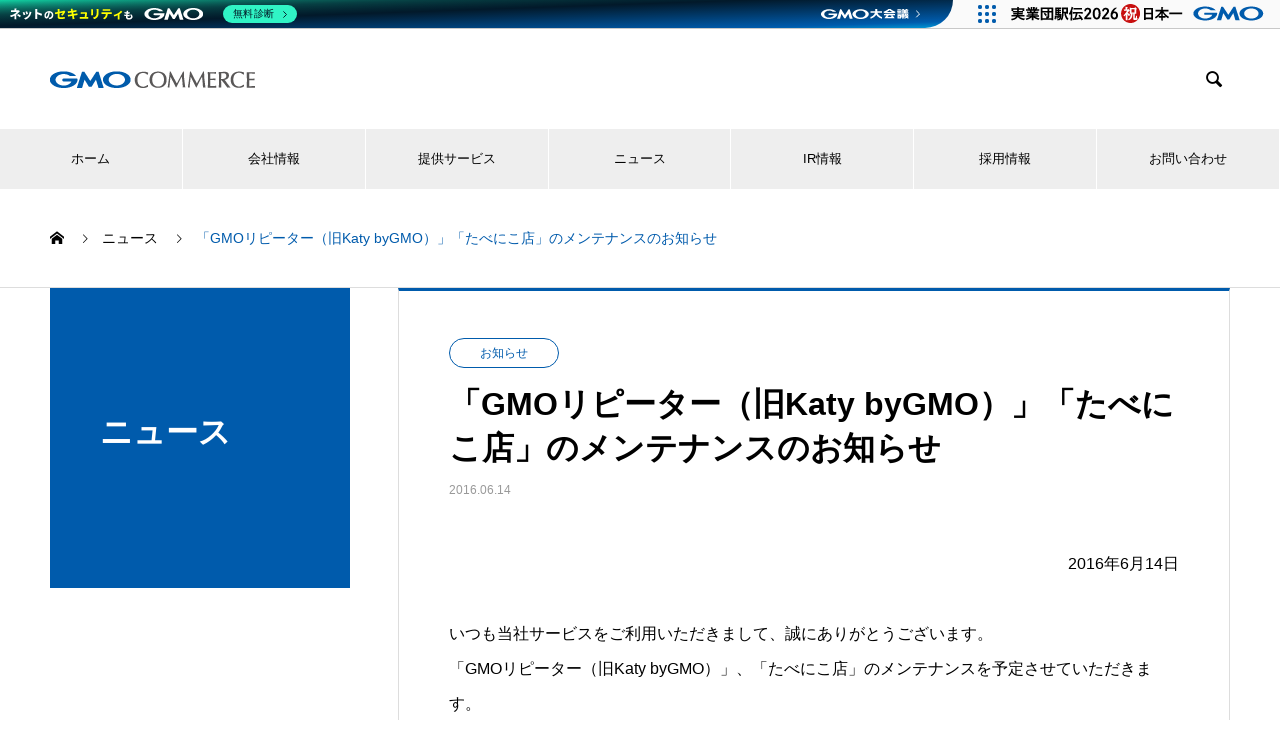

--- FILE ---
content_type: text/html; charset=UTF-8
request_url: https://www.gmo-c.jp/info/info160614_2/
body_size: 109021
content:








<!DOCTYPE html>
<html lang="ja" prefix="og: http://ogp.me/ns#">
<head>
<meta charset="UTF-8">

	<meta name="viewport" content="width=device-width, initial-scale=1.0">
<meta name="description" content="GMOコマース株式会社の「「GMOリピーター（旧Katy byGMO）」「たべにこ店」のメンテナンスのお知らせ」についてご覧いただけます。">
  <meta name="description" content="">

  <title>「GMOリピーター（旧Katy byGMO）」「たべにこ店」のメンテナンスのお知らせ | GMOコマース株式会社 &#8211; GMOコマース株式会社</title>
<meta name='robots' content='max-image-preview:large' />
  <meta property="og:type" content="article">
  <meta property="og:url" content="https://www.gmo-c.jp/info/info160614_2/">
  <meta property="og:title" content="「GMOリピーター（旧Katy byGMO）」「たべにこ店」のメンテナンスのお知らせ | GMOコマース株式会社 &#8211; GMOコマース株式会社">
  <meta property="og:description" content="GMOコマース株式会社の「「GMOリピーター（旧Katy byGMO）」「たべにこ店」のメンテナンスのお知らせ」についてご覧いただけます。">
  <meta property="og:site_name" content="GMOコマース株式会社">
  <meta property="og:image" content="https://www.gmo-c.jp/wp-content/uploads/2022/06/gmo_commerce.jpg">
  <meta property="og:image:secure_url" content="https://www.gmo-c.jp/wp-content/uploads/2022/06/gmo_commerce.jpg">
  <meta property="og:image:width" content="1200">
  <meta property="og:image:height" content="630">
    <meta name="twitter:card" content="summary">
  <meta name="twitter:site" content="@">
  <meta name="twitter:creator" content="">
  <meta name="twitter:title" content="「GMOリピーター（旧Katy byGMO）」「たべにこ店」のメンテナンスのお知らせ | GMOコマース株式会社 &#8211; GMOコマース株式会社">
  <meta property="twitter:description" content="GMOコマース株式会社の「「GMOリピーター（旧Katy byGMO）」「たべにこ店」のメンテナンスのお知らせ」についてご覧いただけます。">
    <meta name="twitter:image:src" content="https://www.gmo-c.jp/wp-content/uploads/2022/06/gmo_commerce-740x440.jpg">
  <link rel="alternate" type="application/rss+xml" title="GMOコマース株式会社 &raquo; フィード" href="https://www.gmo-c.jp/feed/" />
<link rel="alternate" type="application/rss+xml" title="GMOコマース株式会社 &raquo; コメントフィード" href="https://www.gmo-c.jp/comments/feed/" />
<link rel="alternate" title="oEmbed (JSON)" type="application/json+oembed" href="https://www.gmo-c.jp/wp-json/oembed/1.0/embed?url=https%3A%2F%2Fwww.gmo-c.jp%2Finfo%2Finfo160614_2%2F" />
<link rel="alternate" title="oEmbed (XML)" type="text/xml+oembed" href="https://www.gmo-c.jp/wp-json/oembed/1.0/embed?url=https%3A%2F%2Fwww.gmo-c.jp%2Finfo%2Finfo160614_2%2F&#038;format=xml" />
<style id='wp-img-auto-sizes-contain-inline-css' type='text/css'>
img:is([sizes=auto i],[sizes^="auto," i]){contain-intrinsic-size:3000px 1500px}
/*# sourceURL=wp-img-auto-sizes-contain-inline-css */
</style>
<style id='wp-emoji-styles-inline-css' type='text/css'>

	img.wp-smiley, img.emoji {
		display: inline !important;
		border: none !important;
		box-shadow: none !important;
		height: 1em !important;
		width: 1em !important;
		margin: 0 0.07em !important;
		vertical-align: -0.1em !important;
		background: none !important;
		padding: 0 !important;
	}
/*# sourceURL=wp-emoji-styles-inline-css */
</style>
<style id='wp-block-library-inline-css' type='text/css'>
:root{--wp-block-synced-color:#7a00df;--wp-block-synced-color--rgb:122,0,223;--wp-bound-block-color:var(--wp-block-synced-color);--wp-editor-canvas-background:#ddd;--wp-admin-theme-color:#007cba;--wp-admin-theme-color--rgb:0,124,186;--wp-admin-theme-color-darker-10:#006ba1;--wp-admin-theme-color-darker-10--rgb:0,107,160.5;--wp-admin-theme-color-darker-20:#005a87;--wp-admin-theme-color-darker-20--rgb:0,90,135;--wp-admin-border-width-focus:2px}@media (min-resolution:192dpi){:root{--wp-admin-border-width-focus:1.5px}}.wp-element-button{cursor:pointer}:root .has-very-light-gray-background-color{background-color:#eee}:root .has-very-dark-gray-background-color{background-color:#313131}:root .has-very-light-gray-color{color:#eee}:root .has-very-dark-gray-color{color:#313131}:root .has-vivid-green-cyan-to-vivid-cyan-blue-gradient-background{background:linear-gradient(135deg,#00d084,#0693e3)}:root .has-purple-crush-gradient-background{background:linear-gradient(135deg,#34e2e4,#4721fb 50%,#ab1dfe)}:root .has-hazy-dawn-gradient-background{background:linear-gradient(135deg,#faaca8,#dad0ec)}:root .has-subdued-olive-gradient-background{background:linear-gradient(135deg,#fafae1,#67a671)}:root .has-atomic-cream-gradient-background{background:linear-gradient(135deg,#fdd79a,#004a59)}:root .has-nightshade-gradient-background{background:linear-gradient(135deg,#330968,#31cdcf)}:root .has-midnight-gradient-background{background:linear-gradient(135deg,#020381,#2874fc)}:root{--wp--preset--font-size--normal:16px;--wp--preset--font-size--huge:42px}.has-regular-font-size{font-size:1em}.has-larger-font-size{font-size:2.625em}.has-normal-font-size{font-size:var(--wp--preset--font-size--normal)}.has-huge-font-size{font-size:var(--wp--preset--font-size--huge)}.has-text-align-center{text-align:center}.has-text-align-left{text-align:left}.has-text-align-right{text-align:right}.has-fit-text{white-space:nowrap!important}#end-resizable-editor-section{display:none}.aligncenter{clear:both}.items-justified-left{justify-content:flex-start}.items-justified-center{justify-content:center}.items-justified-right{justify-content:flex-end}.items-justified-space-between{justify-content:space-between}.screen-reader-text{border:0;clip-path:inset(50%);height:1px;margin:-1px;overflow:hidden;padding:0;position:absolute;width:1px;word-wrap:normal!important}.screen-reader-text:focus{background-color:#ddd;clip-path:none;color:#444;display:block;font-size:1em;height:auto;left:5px;line-height:normal;padding:15px 23px 14px;text-decoration:none;top:5px;width:auto;z-index:100000}html :where(.has-border-color){border-style:solid}html :where([style*=border-top-color]){border-top-style:solid}html :where([style*=border-right-color]){border-right-style:solid}html :where([style*=border-bottom-color]){border-bottom-style:solid}html :where([style*=border-left-color]){border-left-style:solid}html :where([style*=border-width]){border-style:solid}html :where([style*=border-top-width]){border-top-style:solid}html :where([style*=border-right-width]){border-right-style:solid}html :where([style*=border-bottom-width]){border-bottom-style:solid}html :where([style*=border-left-width]){border-left-style:solid}html :where(img[class*=wp-image-]){height:auto;max-width:100%}:where(figure){margin:0 0 1em}html :where(.is-position-sticky){--wp-admin--admin-bar--position-offset:var(--wp-admin--admin-bar--height,0px)}@media screen and (max-width:600px){html :where(.is-position-sticky){--wp-admin--admin-bar--position-offset:0px}}

/*# sourceURL=wp-block-library-inline-css */
</style><style id='wp-block-paragraph-inline-css' type='text/css'>
.is-small-text{font-size:.875em}.is-regular-text{font-size:1em}.is-large-text{font-size:2.25em}.is-larger-text{font-size:3em}.has-drop-cap:not(:focus):first-letter{float:left;font-size:8.4em;font-style:normal;font-weight:100;line-height:.68;margin:.05em .1em 0 0;text-transform:uppercase}body.rtl .has-drop-cap:not(:focus):first-letter{float:none;margin-left:.1em}p.has-drop-cap.has-background{overflow:hidden}:root :where(p.has-background){padding:1.25em 2.375em}:where(p.has-text-color:not(.has-link-color)) a{color:inherit}p.has-text-align-left[style*="writing-mode:vertical-lr"],p.has-text-align-right[style*="writing-mode:vertical-rl"]{rotate:180deg}
/*# sourceURL=https://www.gmo-c.jp/wp-includes/blocks/paragraph/style.min.css */
</style>
<style id='global-styles-inline-css' type='text/css'>
:root{--wp--preset--aspect-ratio--square: 1;--wp--preset--aspect-ratio--4-3: 4/3;--wp--preset--aspect-ratio--3-4: 3/4;--wp--preset--aspect-ratio--3-2: 3/2;--wp--preset--aspect-ratio--2-3: 2/3;--wp--preset--aspect-ratio--16-9: 16/9;--wp--preset--aspect-ratio--9-16: 9/16;--wp--preset--color--black: #000000;--wp--preset--color--cyan-bluish-gray: #abb8c3;--wp--preset--color--white: #ffffff;--wp--preset--color--pale-pink: #f78da7;--wp--preset--color--vivid-red: #cf2e2e;--wp--preset--color--luminous-vivid-orange: #ff6900;--wp--preset--color--luminous-vivid-amber: #fcb900;--wp--preset--color--light-green-cyan: #7bdcb5;--wp--preset--color--vivid-green-cyan: #00d084;--wp--preset--color--pale-cyan-blue: #8ed1fc;--wp--preset--color--vivid-cyan-blue: #0693e3;--wp--preset--color--vivid-purple: #9b51e0;--wp--preset--gradient--vivid-cyan-blue-to-vivid-purple: linear-gradient(135deg,rgb(6,147,227) 0%,rgb(155,81,224) 100%);--wp--preset--gradient--light-green-cyan-to-vivid-green-cyan: linear-gradient(135deg,rgb(122,220,180) 0%,rgb(0,208,130) 100%);--wp--preset--gradient--luminous-vivid-amber-to-luminous-vivid-orange: linear-gradient(135deg,rgb(252,185,0) 0%,rgb(255,105,0) 100%);--wp--preset--gradient--luminous-vivid-orange-to-vivid-red: linear-gradient(135deg,rgb(255,105,0) 0%,rgb(207,46,46) 100%);--wp--preset--gradient--very-light-gray-to-cyan-bluish-gray: linear-gradient(135deg,rgb(238,238,238) 0%,rgb(169,184,195) 100%);--wp--preset--gradient--cool-to-warm-spectrum: linear-gradient(135deg,rgb(74,234,220) 0%,rgb(151,120,209) 20%,rgb(207,42,186) 40%,rgb(238,44,130) 60%,rgb(251,105,98) 80%,rgb(254,248,76) 100%);--wp--preset--gradient--blush-light-purple: linear-gradient(135deg,rgb(255,206,236) 0%,rgb(152,150,240) 100%);--wp--preset--gradient--blush-bordeaux: linear-gradient(135deg,rgb(254,205,165) 0%,rgb(254,45,45) 50%,rgb(107,0,62) 100%);--wp--preset--gradient--luminous-dusk: linear-gradient(135deg,rgb(255,203,112) 0%,rgb(199,81,192) 50%,rgb(65,88,208) 100%);--wp--preset--gradient--pale-ocean: linear-gradient(135deg,rgb(255,245,203) 0%,rgb(182,227,212) 50%,rgb(51,167,181) 100%);--wp--preset--gradient--electric-grass: linear-gradient(135deg,rgb(202,248,128) 0%,rgb(113,206,126) 100%);--wp--preset--gradient--midnight: linear-gradient(135deg,rgb(2,3,129) 0%,rgb(40,116,252) 100%);--wp--preset--font-size--small: 13px;--wp--preset--font-size--medium: 20px;--wp--preset--font-size--large: 36px;--wp--preset--font-size--x-large: 42px;--wp--preset--spacing--20: 0.44rem;--wp--preset--spacing--30: 0.67rem;--wp--preset--spacing--40: 1rem;--wp--preset--spacing--50: 1.5rem;--wp--preset--spacing--60: 2.25rem;--wp--preset--spacing--70: 3.38rem;--wp--preset--spacing--80: 5.06rem;--wp--preset--shadow--natural: 6px 6px 9px rgba(0, 0, 0, 0.2);--wp--preset--shadow--deep: 12px 12px 50px rgba(0, 0, 0, 0.4);--wp--preset--shadow--sharp: 6px 6px 0px rgba(0, 0, 0, 0.2);--wp--preset--shadow--outlined: 6px 6px 0px -3px rgb(255, 255, 255), 6px 6px rgb(0, 0, 0);--wp--preset--shadow--crisp: 6px 6px 0px rgb(0, 0, 0);}:where(.is-layout-flex){gap: 0.5em;}:where(.is-layout-grid){gap: 0.5em;}body .is-layout-flex{display: flex;}.is-layout-flex{flex-wrap: wrap;align-items: center;}.is-layout-flex > :is(*, div){margin: 0;}body .is-layout-grid{display: grid;}.is-layout-grid > :is(*, div){margin: 0;}:where(.wp-block-columns.is-layout-flex){gap: 2em;}:where(.wp-block-columns.is-layout-grid){gap: 2em;}:where(.wp-block-post-template.is-layout-flex){gap: 1.25em;}:where(.wp-block-post-template.is-layout-grid){gap: 1.25em;}.has-black-color{color: var(--wp--preset--color--black) !important;}.has-cyan-bluish-gray-color{color: var(--wp--preset--color--cyan-bluish-gray) !important;}.has-white-color{color: var(--wp--preset--color--white) !important;}.has-pale-pink-color{color: var(--wp--preset--color--pale-pink) !important;}.has-vivid-red-color{color: var(--wp--preset--color--vivid-red) !important;}.has-luminous-vivid-orange-color{color: var(--wp--preset--color--luminous-vivid-orange) !important;}.has-luminous-vivid-amber-color{color: var(--wp--preset--color--luminous-vivid-amber) !important;}.has-light-green-cyan-color{color: var(--wp--preset--color--light-green-cyan) !important;}.has-vivid-green-cyan-color{color: var(--wp--preset--color--vivid-green-cyan) !important;}.has-pale-cyan-blue-color{color: var(--wp--preset--color--pale-cyan-blue) !important;}.has-vivid-cyan-blue-color{color: var(--wp--preset--color--vivid-cyan-blue) !important;}.has-vivid-purple-color{color: var(--wp--preset--color--vivid-purple) !important;}.has-black-background-color{background-color: var(--wp--preset--color--black) !important;}.has-cyan-bluish-gray-background-color{background-color: var(--wp--preset--color--cyan-bluish-gray) !important;}.has-white-background-color{background-color: var(--wp--preset--color--white) !important;}.has-pale-pink-background-color{background-color: var(--wp--preset--color--pale-pink) !important;}.has-vivid-red-background-color{background-color: var(--wp--preset--color--vivid-red) !important;}.has-luminous-vivid-orange-background-color{background-color: var(--wp--preset--color--luminous-vivid-orange) !important;}.has-luminous-vivid-amber-background-color{background-color: var(--wp--preset--color--luminous-vivid-amber) !important;}.has-light-green-cyan-background-color{background-color: var(--wp--preset--color--light-green-cyan) !important;}.has-vivid-green-cyan-background-color{background-color: var(--wp--preset--color--vivid-green-cyan) !important;}.has-pale-cyan-blue-background-color{background-color: var(--wp--preset--color--pale-cyan-blue) !important;}.has-vivid-cyan-blue-background-color{background-color: var(--wp--preset--color--vivid-cyan-blue) !important;}.has-vivid-purple-background-color{background-color: var(--wp--preset--color--vivid-purple) !important;}.has-black-border-color{border-color: var(--wp--preset--color--black) !important;}.has-cyan-bluish-gray-border-color{border-color: var(--wp--preset--color--cyan-bluish-gray) !important;}.has-white-border-color{border-color: var(--wp--preset--color--white) !important;}.has-pale-pink-border-color{border-color: var(--wp--preset--color--pale-pink) !important;}.has-vivid-red-border-color{border-color: var(--wp--preset--color--vivid-red) !important;}.has-luminous-vivid-orange-border-color{border-color: var(--wp--preset--color--luminous-vivid-orange) !important;}.has-luminous-vivid-amber-border-color{border-color: var(--wp--preset--color--luminous-vivid-amber) !important;}.has-light-green-cyan-border-color{border-color: var(--wp--preset--color--light-green-cyan) !important;}.has-vivid-green-cyan-border-color{border-color: var(--wp--preset--color--vivid-green-cyan) !important;}.has-pale-cyan-blue-border-color{border-color: var(--wp--preset--color--pale-cyan-blue) !important;}.has-vivid-cyan-blue-border-color{border-color: var(--wp--preset--color--vivid-cyan-blue) !important;}.has-vivid-purple-border-color{border-color: var(--wp--preset--color--vivid-purple) !important;}.has-vivid-cyan-blue-to-vivid-purple-gradient-background{background: var(--wp--preset--gradient--vivid-cyan-blue-to-vivid-purple) !important;}.has-light-green-cyan-to-vivid-green-cyan-gradient-background{background: var(--wp--preset--gradient--light-green-cyan-to-vivid-green-cyan) !important;}.has-luminous-vivid-amber-to-luminous-vivid-orange-gradient-background{background: var(--wp--preset--gradient--luminous-vivid-amber-to-luminous-vivid-orange) !important;}.has-luminous-vivid-orange-to-vivid-red-gradient-background{background: var(--wp--preset--gradient--luminous-vivid-orange-to-vivid-red) !important;}.has-very-light-gray-to-cyan-bluish-gray-gradient-background{background: var(--wp--preset--gradient--very-light-gray-to-cyan-bluish-gray) !important;}.has-cool-to-warm-spectrum-gradient-background{background: var(--wp--preset--gradient--cool-to-warm-spectrum) !important;}.has-blush-light-purple-gradient-background{background: var(--wp--preset--gradient--blush-light-purple) !important;}.has-blush-bordeaux-gradient-background{background: var(--wp--preset--gradient--blush-bordeaux) !important;}.has-luminous-dusk-gradient-background{background: var(--wp--preset--gradient--luminous-dusk) !important;}.has-pale-ocean-gradient-background{background: var(--wp--preset--gradient--pale-ocean) !important;}.has-electric-grass-gradient-background{background: var(--wp--preset--gradient--electric-grass) !important;}.has-midnight-gradient-background{background: var(--wp--preset--gradient--midnight) !important;}.has-small-font-size{font-size: var(--wp--preset--font-size--small) !important;}.has-medium-font-size{font-size: var(--wp--preset--font-size--medium) !important;}.has-large-font-size{font-size: var(--wp--preset--font-size--large) !important;}.has-x-large-font-size{font-size: var(--wp--preset--font-size--x-large) !important;}
/*# sourceURL=global-styles-inline-css */
</style>

<style id='classic-theme-styles-inline-css' type='text/css'>
/*! This file is auto-generated */
.wp-block-button__link{color:#fff;background-color:#32373c;border-radius:9999px;box-shadow:none;text-decoration:none;padding:calc(.667em + 2px) calc(1.333em + 2px);font-size:1.125em}.wp-block-file__button{background:#32373c;color:#fff;text-decoration:none}
/*# sourceURL=/wp-includes/css/classic-themes.min.css */
</style>
<link rel='stylesheet' id='contact-form-7-css' href='https://www.gmo-c.jp/wp-content/plugins/contact-form-7/includes/css/styles.css?ver=6.0.6' type='text/css' media='all' />
<link rel='stylesheet' id='parent-style-css' href='https://www.gmo-c.jp/wp-content/themes/nano_tcd065/style.css?ver=6.9' type='text/css' media='all' />
<link rel='stylesheet' id='child-style-css' href='https://www.gmo-c.jp/wp-content/themes/nano_tcd065-child/style.css?ver=6.9' type='text/css' media='all' />
<link rel='stylesheet' id='nano-style-css' href='https://www.gmo-c.jp/wp-content/themes/nano_tcd065-child/style.css?ver=1.4' type='text/css' media='all' />
<script type="text/javascript" src="https://www.gmo-c.jp/wp-includes/js/jquery/jquery.min.js?ver=3.7.1" id="jquery-core-js"></script>
<script type="text/javascript" src="https://www.gmo-c.jp/wp-includes/js/jquery/jquery-migrate.min.js?ver=3.4.1" id="jquery-migrate-js"></script>
<link rel="https://api.w.org/" href="https://www.gmo-c.jp/wp-json/" /><link rel="canonical" href="https://www.gmo-c.jp/info/info160614_2/" />
<link rel='shortlink' href='https://www.gmo-c.jp/?p=832' />
<link rel="shortcut icon" href="https://www.gmo-c.jp/wp-content/uploads/2021/03/favicon.ico">
<style>
.c-comment__form-submit:hover,.p-cb__item-btn a,.c-pw__btn,.p-readmore__btn:hover,.p-page-links a:hover span,.p-page-links > span,.p-pager a:hover,.p-pager span,.p-pagetop:focus,.p-pagetop:hover,.p-widget__title{background: #005bac}.p-breadcrumb__item{color: #005bac}.widget_nav_menu a:hover,.p-article02 a:hover .p-article02__title{color: #005bac}.p-entry__body a{color: #005bac}body{font-family: "Segoe UI", Verdana, "游ゴシック", YuGothic, "Hiragino Kaku Gothic ProN", Meiryo, sans-serif}.c-logo,.p-page-header__title,.p-banner__title,.p-cover__title,.p-archive-header__title,.p-article05__title,.p-article09__title,.p-cb__item-title,.p-article11__title,.p-article12__title,.p-index-content01__title,.p-header-content__title,.p-megamenu01__item-list > li > a,.p-article13__title,.p-megamenu02__title,.p-cover__header-title{font-family: "Segoe UI", Verdana, "游ゴシック", YuGothic, "Hiragino Kaku Gothic ProN", Meiryo, sans-serif}.p-hover-effect--type1:hover img{-webkit-transform: scale(1.2);transform: scale(1.2)}.p-blog__title{color: #0a0101;font-size: 28px}.p-cat--49{color: #2e933c;border: 1px solid #2e933c}.p-cat--43{color: #005bac;border: 1px solid #005bac}.p-cat--44{color: #e86b1f;border: 1px solid #e86b1f}.p-article04:hover a .p-article04__title{color: #005bac}.p-article06__content{border-left: 4px solid #005bac}.p-article06__title a:hover{color: #005bac}.p-article06__cat:hover{background: #005bac}.l-header{background: #ffffff}.l-header--fixed.is-active{background: #ffffff}.l-header__desc{color: #000000;font-size: 14px}.l-header__nav{background: #eeeeee}.p-global-nav > li > a,.p-menu-btn{color: #000000}.p-global-nav > li > a:hover,.p-global-nav > .current-menu-item > a{background: #eeeeee;color: #0a0a0a}.p-global-nav .sub-menu a{background: #005bac;color: #ffffff}.p-global-nav .sub-menu a:hover{background: #00558e;color: #ffffff}.p-global-nav .menu-item-has-children > a > .p-global-nav__toggle::before{border-color: #000000}.p-megamenu02::before{background: #005bac}.p-megamenu02__list a:hover .p-article13__title{color: #005bac}.p-footer-banners{background: #f4f4f4}.p-info{background: #ffffff;color: #ffffff}.p-info__logo{font-size: 40px}.p-info__desc{color: #000000;font-size: 14px}.p-footer-widgets{background: #ffffff;color: #000000}.p-footer-widget__title{color: #005bac}.p-footer-nav{background: #ffffff;color: #000000}.p-footer-nav a{color: #000000}.p-footer-nav a:hover{color: #000000}.p-copyright{background: #005bac}.p-blog__title,.p-entry,.p-headline,.p-cat-list__title{border-top: 3px solid #005bac}.p-works-entry__header{border-bottom: 3px solid #005bac}.p-article01 a:hover .p-article01__title,.p-article03 a:hover .p-article03__title,.p-article05__link,.p-article08__title a:hover,.p-article09__link,.p-article07 a:hover .p-article07__title,.p-article10 a:hover .p-article10__title{color: #005bac}.p-page-header,.p-list__item a::before,.p-cover__header,.p-works-entry__cat:hover,.p-service-cat-header{background: #005bac}.p-page-header__title,.p-cover__header-title{color: #ffffff;font-size: 32px}.p-page-header__sub,.p-cover__header-sub{color: #ffffff;font-size: 16px}.p-entry__title{font-size: 32px}.p-entry__body{font-size: 16px}@media screen and (max-width: 767px) {.p-blog__title{font-size: 24px}.p-list .is-current > a{color: #005bac}.p-entry__title{font-size: 20px}.p-entry__body{font-size: 14px}}@media screen and (max-width: 1199px) {.p-global-nav > li > a,.p-global-nav > li > a:hover{background: #ffffff;color: #000000}}@media screen and (max-width: 991px) {.p-page-header__title,.p-cover__header-title{font-size: 22px}.p-page-header__sub,.p-cover__header-sub{font-size: 14px}}body {
    width: 100%;
    overflow-x: hidden;
}


#company-map,
#miyazaki-company-map {
    margin: 0 auto;
    height: 445px;
    margin-top: 30px;
    margin-bottom: 30px;
}

.contents-company table {
    width: 100%;
    text-align: left;
}

.company-txt {
    line-height: 1.6;
    margin-bottom: 10px;
}

#js-header-slider {
    height: 70vh;
}

.slick-slide {
    height: 70vh;
}

.list-icon {
    display: inline-block;
    width: 30%;
    margin-left: 2%;
    text-align: center;
    background-color: #f5f5f5;
    padding: 2%;
    box-sizing: border-box;
    border-radius: 10px;
}

.group-introduction .text span {
    font-size: 1.2em;
    font-weight: bold;
}

@media screen and (max-width:425px) {
    .shopList-logo li img {
        margin-left: 6%;
        margin-top: 4%;
    }
}

.shopList-logo li img {
    display: block;
    margin-left: 80px;
    margin-top: 2%
}

.p-article05__content {
    background-color: rgba(6, 91, 172, .7);
}

.p-article05__title {
    color: #fff;
}

.p-article05__desc {
    color: #fff;
}

.p-article05__link {
    color: #fff;
}

.p-article05 a:hover .p-article05__link {
    color: #ccc;
}

.ns-area,
.rs-area {
    width: 47%;
    display: inline-block;
    vertical-align: top;
    margin-top: 60px;
}

@media screen and (max-width:768px) {

    .ns-area,
    .rs-area {
        width: 100%;
    }
}

@media screen and (min-width:769px) {
    .ns-area {
        margin-left: 3.4%;
    }
}

.ns-area>p,
.rs-area>p {
    text-align: center;
    font-size: 1.4em;
    padding: 2% 0;
}

.item-area {
    background-color: #F5F5F5;
    border: 0px solid #005bac;
    margin-top: 40px;
    border-radius: 0px;
    padding: 8%;
    box-sizing: border-box;
    text-align: center;
}

.item-area2 {
    margin-top: 20px;
    padding: 4%;
    width: 98%;
    margin-left: 1%;
}

@media screen and (max-width:768px) {
    .item-area {
        height: auto;
        padding: 4%;
    }
}

.item-area>dt {
    color: #005bac;
    font-size: 1.6em;
    font-weight: bold;
}

.item-area>dt.mt {
    margin-top: 8%;
}

.item-area p {
    font-size: 1.1em;
    font-weight: bold;
    padding: 0 0 14px 0;
}

.item-area>dd {
    margin-top: 20px;
    background-color: #f5f5f5;
    padding: 20px;
    background-color: #FFFFFF;
    margin-left: 0;
}

.item-area>dd>dl {
    margin: 0;
}

.item-area>dd>dl>dt {
    margin-top: 20px;
    color: #005bac;
    font-size: .9em;
    font-weight: bold;
}

.item-area>dd>dl>dd {
    display: inline-block;
    color: #000;
    font-size: .8em;
    margin-top: 10px;
    margin-left: 0;
    padding: 0 2%;
}

.item-area>dd>dl>dd a {
    text-decoration: none;
    color: #000;
}

.item-area>dd>dl>dd a:hover {
    color: #005bac;
}

.p-article05__content {
    left: auto;
    right: 15px;
}

.p-article05--rev .p-article05__content {
    left: 15px;
    right: auto;
}

.p-service-entry .p-headline--lg {
    display: none;
}

.p-service-entry__header {
    border-top: 3px solid #005bac;
}

.p-service-entry .p-service-entry__title {
    display: none;
}

.p-service-entry__img img {
    max-width: 40%;
}

.p-service-entry__header {
    margin-bottom: 10px;
}

.p-service-entry__img {
    margin-top: 10px;
}

@media screen and (max-width:767px) {
    .p-service-entry__header {
        margin-bottom: 10px;
    }

    .p-service-entry__img {
        margin-top: 10px;
    }
}

.p-page-header .p-page-header__title {
    line-height: 48px;
}

.p-index-content04__inner .p-btn {
    display: none;
}

@media only screen and (max-width: 479px) {
    .l-header__logo img {
        width: 50%;
    }
}

@media screen and (max-width: 425px) {
    .p-header-slider__item--1 .p-header-slider__item-img {
        background-size: auto;
        background-position: top;
    }
}

@media screen and (min-width: 426px) and (max-width: 767px) {
    .p-header-slider__item--1 .p-header-slider__item-img {
        background-size: cover;
        background-position: top;
    }
}

.gmoc .p-cb__item-desc {
    margin-bottom: 100px;
}

@media screen and (max-width:800px) {
    .gmoc .p-cb__item-desc {
        margin-bottom: 50px;
    }
}

.catch {
    font-size: 1.6em;
    font-weight: bold;
    background-color: #005bac;
    color: #fff;
    text-align: center;
    padding: 20px 0;
    margin: 20px 0 0 0;
    line-height: 30px;
}

@media screen and (max-width:800px) {
    .catch {
        font-size: 1.2em;
    }
}

.l-contents {
    margin-bottom: 50px;
}

.p-article05__link::after {
    content: "を見る\E910";
    width: 64px;
    top: -1px;
    margin-left: 0;
}

@media screen and (max-width: 767px) {
    .p-article05__link::after {
        top: -1px;
    }
}

.p-article09__link::after {
    content: "を見る\E910";
    width: 64px;
    top: -1px;
    margin-left: 0;
}

@media screen and (max-width: 767px) {
    .p-article09__link::after {
        top: -1px;
    }
}

.ns-area>p,
.rs-area>p {
    border-bottom: 6px solid #005bac !important;
}

.ns-area>.item-area {
    height: 457px;
}

@media screen and (max-width:767px) {
    .ns-area>.item-area {
        height: auto;
    }
}

@media screen and (min-width:768px)and (max-width:859px) {
    .ns-area>.item-area {
        height: 466px;
    }
}

@media screen and (min-width:860px)and (max-width:895px) {
    .ns-area>.item-area {
        height: 457px;
    }
}

@media screen and (min-width:896px)and (max-width:991px) {
    .ns-area>.item-area {
        height: 430px;
    }
}

@media screen and (min-width:992px)and (max-width:1052px) {
    .ns-area>.item-area {
        height: 444px;
    }
}

@media screen and (min-width:1053px)and (max-width:1155px) {
    .ns-area>.item-area {
        height: 447px;
    }
}

@media screen and (min-width:1156px)and (max-width:1180px) {
    .ns-area>.item-area {
        height: 447px;
    }
}

.p-article09__title {
    font-weight: bold;
}

.p-article09__desc {
    font-weight: normal;
}

.p-article09__content {
    background: #f5f5f5;
}

a.target-link-mark:after {
    color: rgb(102, 102, 102);
    content: "";
    font-weight: 400;
    font-family: "Font Awesome 5 Free";
    margin: 0px 0px 0px 5px;
}

@media screen and (min-width:767px) {
    .p-global-nav li a {
        font-size: .9em;
    }
}

@media screen and (min-width:768px) {
    .app-box {
        display: flex;
    }
}

@media screen and (max-width:767px) {
    .app-box {
        display: block;
    }

    .app-box .four.columns {
        width: 100%;
    }
}

@media screen and (min-width:768px) {
    .app-button-box .q_button {
        margin: 10px;
    }

    .termsOfService-box {
        width: 50%;
        margin: 30px auto 20px auto;
    }
}

@media screen and (max-width:767px) {
    .app-button-box .q_button {
        margin-bottom: 20px;
    }

    .termsOfService-box {
        width: 70%;
        margin: 0 auto 20px auto;
    }
}


@media screen and (max-width: 767px) {
    .l-secondary::before {
        display: none;
    }
}

@media screen and (max-width: 767px) {
    .p-entry__body>div {
        text-align: left !important;
    }
}

@media screen and (min-width: 768px) {
    .misson-txt-pc {
        display: block;
    }

    .misson-txt-sp {
        display: none;
    }

    .philosophy-PC,
    .value-PC {
        display: block;
        margin: 0 auto;
    }

    .philosophy-PC {
        width: 74%;
    }

    .value-PC {
        width: 54%;
    }

    .philosophy-SP,
    .value-SP {
        display: none;
    }
}

@media screen and (max-width: 767px) {
    .misson-txt-pc {
        display: none;
    }

    .misson-txt-sp {
        margin-bottom: 60px;
        display: block;
    }

    .philosophy-PC,
    .value-PC {
        display: none;
    }

    .philosophy-SP,
    .value-SP {
        display: block;
        margin: 0 auto;
    }

    .value-SP {
        width: 77%;
        margin: 0 auto;
    }
}

@media screen and (max-width: 767px) {
    .history-area th {
        font-size: 12px;
    }
}

.p-entry__body .gmnoprint .gm-svpc img {
    max-width: inherit !important;
}

@media screen and (max-width:767px) {
    .p-service-entry .p-headline--lg {
        display: none;
    }
}

.p-entry__body td {
    width: 30%;
}


@media screen and (max-width:767px) {
    .sp-gmoc {
        margin-top: -6%;
        padding-top: 20%;
    }
}


.gmoc .ns-sns {
    height: 180px;
}

@media screen and (max-width:767px) {
    .gmoc .ns-sns {
        height: auto;
    }
}

@media screen and (min-width:768px) {
    .q_button {
        width: 48%;
    }
}


@media screen and (min-width:768px) {
    .sp-branch-merit-box {
        display: inline-block;
    }

    .mb-40 {
        margin-top: 2%;
    }
}

@media screen and (max-width:767px) {
    .sp-branch-merit-box {
        display: block;
        margin-top: 2%;
        width: 100% !important;
    }
}

@media screen and (max-width:767px) {
    .service-contact-btn:nth-child(2) {
        margin-top: 2%
    }
}

@media screen and (min-width:768px) {
    .sp-btn-w {
        display: inline-block;
        vertical-align: top;
    }
}

@media screen and (max-width:767px) {
    .sp-btn-w {
        display: block;
        width: 100% !important;
    }

    .sp-btn-w:nth-child(2) {
        margin-top: 2%
    }
}


@media screen and (max-width:767px) {

    form.wpcf7-form table tr.error td .shop-type:after,
    form.wpcf7-form table tr.error td .your-email:after,
    form.wpcf7-form table tr.error td .company-name:after,
    form.wpcf7-form table tr.error td .your-name:after,
    form.wpcf7-form table tr.error td .tel-num:after,
    form.wpcf7-form table tr.error td .service-type:after,
    form.wpcf7-form table tr.error td .your-message:after,
    form.wpcf7-form table tr.error td .agree:after {
        display: inline-block;
        margin: 10px 0px !important;
    }

    .wpcf7 input[type="text"],
    .wpcf7 input[type="url"],
    .wpcf7 input[type="email"],
    .wpcf7 input[type="tel"],
    .wpcf7 textarea {
        width: 100% !important;
    }

    form.wpcf7-form table tr.error td .your-message:after {
        position: unset !important;
    }


}

@media screen and (min-width:768px) {
    .height-box {
        height: unset;
    }
}

@media screen and (min-width:768px) {
    .height-box2 {
        height: 56px;
    }
}



@media screen and (min-width:768px) {
    .sp_cont {
        display: none
    }
}



/** 20220803追記 **/



.p-header-content__title {
    font-weight: bold;
}

.p-header-content__title span:nth-child(1) {
    letter-spacing: 0.08em;
}

@media screen and (min-width: 1440px) {
    #js-header-slider {
        height: 70vh;
    }

    .slick-slide {
        height: 70vh;
    }

    .p-article06__excerpt {
        height: 70px;
    }
}

@media screen and (min-width:1024px) and (max-width:1439px) {
    #js-header-slider {
        height: 70vh;
    }

    .slick-slide {
        height: 70vh;
    }
}

@media screen and (min-width:768px) and (max-width:1023px) {
    #js-header-slider {
        height: 70vh;
    }

    .slick-slide {
        height: 70vh;
    }
}

@media screen and (min-width:425px) and (max-width:767px) {
    #js-header-slider {
        height: 70vh;
    }

    .slick-slide {
        height: 70vh;
    }
}

@media screen and (max-width: 425px) {
    .p-header-slider__item--1 .p-header-slider__item-img {
        background-size: auto;
    }
}


@media screen and (max-width: 767px) {
    .p-header-slider__item-img {
        height: calc(100vh - 60px);
        padding-bottom: 0;
    }
}



.l-primary .p-news-tab-list {
    width: 100%;
}

.p-index-content03 .p-news-tab-list {
    width: 90%;
    margin: 0 auto 50px auto;
}


.p-three-box {
    justify-content: space-evenly;
}

.p-three-box__item {
    width: 24%;
}

@media screen and (max-width: 767px) {
    .p-three-box__item {
        margin-left: 0;
        width: 100%;
        height: 403px;
    }
}

.p-article06__title {
    min-height: unset46px;
}

.p-article06__content {
    justify-content: space-between;
}



.l-contents--grid .l-contents__inner {
    -ms-grid-columns: 300px 4.0678% minmax(0, 100%) !important;
    grid-template: "header main" auto
        "sidebar main" 1fr/300px minmax(0, 100%) !important;
}

.sub-menu {
    width: 100%;
}

.p-global-nav .sub-menu a {
    width: 100%;
}

.policy {
    width: 80% !important;
}

.foot-tex {
    width: 80% !important;
}

.contents {
    width: 100%;
    max-width: unset;
}



@media screen and (max-width: 991px) {
    .p-cat-list {
        background: #f8f8f8 !important;
    }

    .p-cat-list__list {
        padding: 0 15px !important;
    }

    .single-company .l-page-header{
        display: none;
        }

}

.p-entry__body td {
    width: unset;
}

.line-download a,
.line-contactform a {
    max-width: 100%;
}

.p-info__inner {
    justify-content: space-between;
}


.p-info__inner {
    display: none;
}



/**  top1枠目  **/
.bg {
    width: 100% !important;
    padding: 5% 6% 6% 6%;
    font-size: 1.5em;
    line-height: 1.5em;
}

.p-index-content07 {
    margin-left: 0;
    margin-right: 0;
    margin-bottom: 0;
    width: 100% !important;
    text-align: center;
}

.l-contents {
    padding-top: 0px;
}


.cnt_flex_right,
.cnt_flex_left {
    width: 100%;
    display: block;
}

.cnt_flex_left {
    margin-top: 200px;
    height: 100%;
}

.cnt_flex_right h2 {
    font-size: 2.8em;
    line-height: 1.6em;
}

.cnt_flex p {
    font-size: 0.8em;
    line-height: 2.5em;
    width: 100%;
    vertical-align: text-top;
    text-align: left;
}

@media screen and (min-width:1025px) and (max-width:1285px) {
    .cnt_flex_right h2 {
        font-size: 2.4em;
    }
}


@media screen and (min-width:769px) and (max-width:1024px) {
    .cnt_flex_right h2 {
        font-size: 1.8em;
    }
}


@media screen and (max-width:768px) {

    .p-index-content04__inner,
    .p-index-content03 {
        padding-top: 40px !important;
        padding-bottom: 50px !important;
    }

    .bg {
        font-size: 1em;
        padding-top: 40px;
        padding-bottom: 50px;
    }

    .cnt_flex_left {
        margin-top: 10px;
    }

    .cnt_flex_right h2 {
        font-size: 1.8em;
        line-height: 1.6em;
        text-align: center;
    }

    .cnt_flex_left p {
        font-size: 1em;
        width: 100%;
        display: block;
        margin-left: 0;
    }
}

@media screen and (max-width: 425px) {
    .bg {
        background-position-x: -30px;
    }
}


.p-index-content04+.p-index-content07>.p-index-content07 {
    background-color: #F5F5F5;
}

.p-index-content07>.p-index-content07+.p-index-content07 {
    background-color: #fff;
}


.p-list__item a::before {
    width: 6px;
    left: -7px;
}

@media only screen and (max-width: 768px) {
    .p-list__item a::before {
        display: none;
    }
}


@media only screen and (max-width: 767px) {
    .l-inner {
        padding: 0 0;
        width: 96%;
    }
}

@media screen and (max-width: 767px) {
    .p-news-tab-list {
        margin: 10px 0 30px;
    }
}


.p-index-content04,
.p-index-content03 {
    padding: 0;
    margin-bottom: 0;
}

.p-index-content04__inner,
.p-index-content03 {
    padding-top: 80px;
    padding-bottom: 100px;
}


.l-header__nav .p-global-nav,
.p-footer-widgets .p-footer-widgets__inner {
    width: 100% !important;
}

@media screen and (max-width: 767px) {
    .l-page-header {
        padding-bottom: 70px;
    }

    .p-list {
        top: 0;
    }
}

.p-article12__desc {
    text-align: left;
    display: block;
    width: 100%;
}

@media screen and (min-width: 768px) {
    .q_button100 {
        width: 100%;
    }
}

.pc-none {
    display: none;
}
.slick-slide .pc-none {
    display: none;
}


@media screen and (max-width: 767px) {
    .pc-none {
        display: block;
    }
.slick-slide .pc-none {
        display: block;
}


}

.p-index-content06 .p-cb__item-title {
    margin-bottom: 1.2em;
}

.p-three-box__item {
    height: 460px;
}

.p-megamenu02 .l-inner {
    width: 100% !important;
}




/** top追加部分 **/
.catch_little {
    font-size: .5em;
    color: #fff;
    font-weight: bold;
    display: block;
    margin-top: 2%;

}


.service_list {
    background: #f8f8f8 !important;
}

.service_logo_list {
    display: flex;
    flex-direction: row;
    flex-wrap: wrap;
    align-items: stretch;
    justify-content: space-evenly;
    margin-top: 4%;
}

.service_logo_list li {
    display: flex;
    justify-content: space-around;
    flex-wrap: wrap;
    width: 30%;
    margin-bottom: 4%;
    paddindg2%;
}

.service_logo_list li p {
    margin-top: 3%;
    padding: 2%;
    text-align: left;
    font-size: 1.2em;
    line-height: 1.6em;
}

.service_logo_list li a {
    display: block;
    width: 100%;
    overflow: hidden;
    border-radius: 15px;
    background: #fff;
    box-shadow: 5px 5px 10px rgba(0, 0, 0, .02);
    transition-duration: 0.5s;
    transition-timing-function: ease-in-out;
}


.service_logo_list li img {
    display: inline-block;
    width: 100%;
    transform: scale(1);
    transition-duration: 0.5s;
    transition-timing-function: ease-in-out;
}

.service_logo_list li img:hover {
    transform: scale(1.2);
    transition-duration: 0.5s;
    transition-timing-function: ease-in-out;

}


@media only screen and (max-width: 767px) {
.service_list  {margin-top:40px;}

    .catch_little {
        margin-top: 6%;
    }

    .p-header-content__link::before {
        display: none;
    }

    .site_map_service_list,
    .site_map_service_list>.mt20 {
        margin-top: 0px !important;
    }

    .service_logo_list {
        display: flex;
        flex-direction: row;
        flex-wrap: wrap;
        align-items: stretch;
        justify-content: space-between;
        align-content: space-between;
    }

    .service_list .p-cb__item-title {
        margin-bottom: 1.2em;
    }

    .service_logo_list li {
        display: flex;
        width: 48%;
        flex-direction: row;
        justify-content: space-evenly;
    }

    .service_logo_list li a {
        border-radius: 7px;
    }
}


/*** top スライダー ***/
.group-introduction {
    display: block;
}

.implementation_results {
    font-size: 46px;
    margin-bottom: 1.2em;
    text-align: center;
}


@-webkit-keyframes shopList-logo_autoplay {
    from {
        transform: translateX(0);
    }

    to {
        transform: translateX(-100%);
    }
}


@keyframes shopList-logo_autoplay {
    from {
        transform: translateX(0);
    }

    to {
        transform: translateX(-100%);
    }
}

.shopList-area-list {
    display: -webkit-box;
    display: -webkit-flex;
    display: -moz-box;
    display: -ms-flexbox;
    display: flex;
    overflow: hidden;
    -webkit-box-sizing: border-box;
    -moz-box-sizing: border-box;
    box-sizing: border-box;
    width: 100%;
    margin-left: -moz-calc(-50vw + 50%);
    margin-left: calc(-50vw + 50%);
    padding: 10px 0;
}


.shopList-logo {
    display: -webkit-box;
    display: -webkit-flex;
    display: -moz-box;
    display: -ms-flexbox;
    display: flex;
    height: 100%;
    list-style: none;
    -webkit-animation: shopList-logo_autoplay 20s infinite linear 0.1s both;
    -moz-animation: shopList-logo_autoplay 20s infinite linear 0.1s both;
    animation: shopList-logo_autoplay 20s infinite linear 0.1s both;
    -webkit-flex-wrap: nowrap;
    -ms-flex-wrap: nowrap;
    flex-wrap: nowrap;
    -webkit-box-align: center;
    -webkit-align-items: center;
    -moz-box-align: center;
    -ms-flex-align: center;
    align-items: center;
    box-sizing: border-box;
    min-width: auto;
}

.shopList-area li {
    padding: 0 10px;
    line-height: 0;

}

.shopList-logo li img {
    width: 140px !important;
    height: auto;
    -o-object-fit: contain;
    object-fit: contain;
}


@media only screen and (max-width: 767px) {
    .rec_info {
        margin-top: 20px;
    }

    .implementation_results {
        font-size: 28px;
    }

    .shopList-logo li {
        padding: 0 40px;
        width: 180px !important;
    }

    .shopList-logo li img {
        width: 100% !important;
        display: block;
    }


}

.p-cat-list__list .aos-init:nth-last-child(-n + 8) {
    display: none;
}



/** *追記* **/

.admin-bar {
    padding-top: 0px !important;
}


.l-inner {

    max-width: unset !important;
}

.l-inner {
    margin-left: auto;
    margin-right: auto;
    position: relative;
}

.area-icon-net li {
    display: inline-block;
    width: 8%;
    text-align: center;
    margin: 0 2%;
}

.area-icon-net li img {
    width: 100%;
}

.list-icon p {
    margin-bottom: 4%;
}

.p-cb__item {
    /*margin-bottom: 40px;*/
}


@media only screen and (max-width: 767px) {

    .area-icon-net li {
        width: 30%;
        margin-top: 2%;
    }

    .area-icon-net li img {
        width: 70%;
    }
}





@media only screen and (max-width: 1199px) {

    .p-global-nav>li>a,
    .p-global-nav>li>a:hover {
        background: #ffffff !important;
        color: #000000 !important;
    }

    .l-header__nav {
        background: #fff;
        position: relative;
        width: 100%;
        border-top: none;
        outline: 0;
        top: 0px !important;
        overflow: hidden;
    }

    .p-global-nav {

        margin: 0 !important;
    }

    .p-global-nav>li {
        width: 100% !important;
    }


    ul.p-global-nav>.menu-item {
        display: block;
        position: unset;
        margin: 0;
        font-size: 1.4em;
        font-weight: normal;
        color: #2d3b3a;
        background-color: #ffffff;
        cursor: pointer;
        margin-top: 2%;
        border-radius: 5px;
        letter-spacing: .1em;
        transition: all 0.2s ease-in-out;
        text-align: left;
        border-bottom: 1px solid #e7e7e7;
    }

    ul.p-global-nav>#menu-item-4591 {
        border-bottom: none;
    }





    .p-global-nav .sub-menu a {
        padding: .6em 3.2em !important;
    }



    .menu-item-type-post_type_archive a.open .sub-menu,
    .p-global-nav .menu-item-4591 a.open .sub-menu {
        display: block !important;
        background-color: #fff;
        border-radius: 0 0 5px 5px;
        font-size: 1.2em;
        letter-spacing: .1em;
        z-index: 100;
        transition: all 0.2s ease-in-out;
    }

    .p-global-nav .sub-menu {

        position: relative !important;
        visibility: visible !important;
        opacity: 1 !important
    }

    .p-global-nav>li>.sub-menu {
        top: auto !important;
    }

    .p-global-nav .sub-menu a {
        background: #fff !important;
        color: #000 !important;
    }

    .sub-menu>li {
        border-top: 1px solid #e7e7e7;
    }


    .menu-item-4573 a ,
    .menu-item-4577 a ,
    .menu-item-4591 a ,
    .menu-item-5499 a 
 {
        display: flex !important;
        justify-content: space-between;
        align-items: center;
    }

    .menu-item-4573 a span,
    .menu-item-4577 a span,
    .menu-item-4591 a span,
.menu-item-5499 a span {
        position: relative;
        width: 40px;
        height:    40px;
        cursor: pointer;

    }

    .menu-item-4573 a span.test::after,
    .menu-item-4577 a span.test::after,
    .menu-item-4591 a span.test::after,
.menu-item-5499 a span.test::after,
    .menu-item-4573 a span.test::before,
    .menu-item-4577 a span.test::before,
    .menu-item-4591 a span.test::before,
   .menu-item-5499 a span.test::before  {
        content: '';
        position: absolute;
        background-color: black;
        border-radius: 1px;

    }
    .menu-item-4573 a span.test::after,
    .menu-item-4577 a span.test::after,
    .menu-item-4591 a span.test::after,
.menu-item-5499 a span.test::after {
        top: 50%;
        left: 35%;
        width: 30%;
        height: 1px;
        transform: translateY(-50%);
    }
    .menu-item-4573 a span.test::before,
    .menu-item-4577 a span.test::before,
    .menu-item-4591 a span.test::before,
 .menu-item-5499 a span.test::before  {
        top: 35%;
        left: 50%;
        width: 1px;
        height: 30%;
        transform: translateX(-50%);
    }

    .menu-item-4573 a.open span.test::before,
    .menu-item-4577 a.open span.test::before,
    .menu-item-4591 a.open span.test::before,
.menu-item-5499 a.open span.test::before {
        transform: translateX(0%);
        width: 0px;
    }


    #menu-item-4623 {
        pointer-event: none;
    }

    .p-global-nav #menu-item-4623>a::after {
        display: none !important;
    }

.p-global-nav #menu-item-5503 > a::after,
.p-global-nav #menu-item-5513 > a::after,
.p-global-nav #menu-item-5518 > a::after,
.p-global-nav #menu-item-5522 > a::after,
.p-global-nav #menu-item-5527 > a::after {
  display: none !important;
}

    #menu-item-4623 .sub-menu {
        display: none !important;
    }

    .p-global-nav a {
        height: auto !important;
    }

    .nav-inquiry-tt {
        display: none !important;
    }

}



.fleesp_p_wrap {
    font-size: 1.5em;
}

.fleesp_p {
    font-size: 0.8em;
    line-height: 2.5em;
    margin: 40px 0 60px 0;
    text-align:left;
}

@media screen and (max-width: 768px) {
    .fleesp_p_wrap {
        font-size: 1em;
    }
}

.p-works-list__item {
	width: calc(45% - 32px);
margin-right: 0px!important;
margin-bottom: 0px!important;
}
.p-works-list {
justify-content: center;
margin-right: 0px!important;
gap: 60px;
}

@media screen and (max-width: 991px) {
    .p-works-list__item {
        margin-right: 0;
        width: 45%!important;
    }

}
@media screen and (max-width: 767px) {
    .p-works-list__item {
        margin-bottom: 22px;
        width: 100%!important;
    }
    .p-article06__excerpt {
        display: block;
    }

}

.p-megamenu02__link{
    display: none;
}


.p-megamenu02__header {
    padding: 100px 20px;
}

.p-megamenu02__link{
    display: none;
}

.p-article06__content {border:0px;padding: 18px 0 0 0;display:block!important;}


.p-index-content04 .p-cb__item-title {
    margin-bottom: 1.2em;
}
.p-index-content04__inner, .p-index-content03 {padding-bottom: 80px;}

@media screen and (max-width: 767px) {
    .p-article06__img {
        margin-bottom: 0;
    }
}

@media only screen and (max-width: 1199px) {
    .p-global-nav a {
        font-size: 16px;
    }
}



@media only screen and (max-width: 991px) {
    .l-page-header {
        display: none;
    }
}



/** footer **/
.p-info {
    border-top: 1px solid #ddd;
}

.security_footer {
    padding: 1rem;
    max-width: 1040px;
margin: 0 auto;
}

.security_footer .logo {
    max-height: 20px ;
    margin: 20px 0  ;
    text-align:left;
}

.g-banner {
    text-align: center ;
    margin-bottom: 40px;
margin-top: 40px;
}

.g-banner-box {
    display: flex;
justify-content: center;

}


@media screen and (max-width: 991px) {

.security_footer {
    padding: 0;
}


    .security_footer .logo {
        text-align: center ;
    }

.p-copyright small {font-size: 90%;}

}

@media screen and (min-width: 992px) {
    .security_footer .logo {
        margin: 20px 0 20px 10px;
    }


    }

@media screen and (max-width: 767px) {
.p-header-slider__item--1 .p-header-content__title{
font-size: 1.625rem;
  -webkit-text-size-adjust: 100%; /* Safari, iOS */
  -ms-text-size-adjust: 100%;     /* IE, Edge */
  text-size-adjust: 100%;         /* 標準 */
}

}





/* タブ表示 */
.p-news-tab-list__tabs-item.is-active a,
.p-news-tab-list__tabs-item a:hover {
  background: #f8f8f8 !important;
  border-color: #ddd !important;


  color: #000 !important;
}

.p-news-tab-list__tabs-item a {
  border: 1px solid #ddd !important;
}

@media screen and (max-width: 767px) {
    .group-introduction {padding:0px !important;}
　.p-index-content03 p-cb__item l-inner  {margin-bottom:0px !important;padding-top:0px !important;}
    .p-index-content04__inner, .p-index-content03 {
       padding-bottom: 0px !important; 
margin-bottom :0px !important; 
    }
.p-index-content04__inner, .p-index-content03 {padding-top:0px !important;}

.p-index-content06 .p-cb__item-title {padding-top:40px !important;}

.p-index-content07 .p-index-content04__inner.l-inner {
padding-top:40px !important;
padding-bottom:40px !important;
padding-right:5%;
padding-left:5%;
}

}

ul.p-pager {margin-top:50px;}

.partner-section {
  padding: 60px 0;
}

.partner-section p{
 margin:0!important;
font-size:1em;
}

/* 白い角丸ボックス */
.partner-card {
  background: #fff;
  border-radius: 16px;
  box-shadow: 0 2px 10px rgba(0,0,0,.04);
  max-width: 1040px;
  margin: 0 auto;
  overflow: hidden;
  display: block; /* 横並びはやめる */
border: 1px solid #e5e7eb; /* 常に横線 */
}

/* ロゴ部分 */
.partner-card__logos {
  padding: 40px 32px;
}

/* テキスト部分 */
.partner-card__text {
  padding: 40px 32px;
  border-top: 1px solid #e5e7eb; /* 常に横線 */
}

/* ロゴ一覧 */
.area-icon-net {
  list-style: none;
  margin: 0;
  padding: 0;
  display: flex;
  flex-wrap: wrap;
  gap: 16px 20px;
  justify-content: center;
}
.area-icon-net li {
  width: 135px;
  display: flex;
  align-items: center;
  justify-content: center;
}
.area-icon-net img {
  max-width: 100%;
  height: auto;
}

.p-cat--sm  {width:110px;}


/* ===== 共通 ===== */
.exec-career-body p {
  display: flex;
  align-items: flex-start; /* 上をそろえる */
  margin: 0.3em 0;
}
.exec-career-body strong {
  display: inline-block;
  width: 7em; /* 年月分の幅を指定、必要に応じて調整 */
  flex-shrink: 0; /* 幅を固定 */
}
.exec-profile{
  display:flex;
  gap:40px;
  align-items:flex-start;
  font-family:"Helvetica Neue",sans-serif;
  line-height:1.7;
  margin:20px 0;
  padding:20px 0;
  border-bottom:1px solid #ddd; /* 区切り線 */
}
.exec-photo img{max-width:240px;border-radius:8px;height:auto}
.exec-info{flex:1}
.exec-title{font-size:18px;color:#0074cc}
.exec-name{font-size:28px;font-weight:bold}
.exec-roman{font-size:16px;margin-left:10px;font-weight:normal}

/* トグル入力は画面に出さない */
.exec-toggle{position:absolute;left:-9999px}

/* トグルラベル */
.exec-toggle-label{
  display:inline-block;
  font-size:16px;
  color:#0074cc;
  cursor:pointer;
  margin:10px 0;
  user-select:none;
}
.exec-toggle-label .exec-open{display:inline}
.exec-toggle-label .exec-close{display:none}

/* 未チェック＝閉じる */
.exec-toggle:not(:checked) ~ .exec-career-body{display:none}
/* チェック時＝開く */
.exec-toggle:checked ~ .exec-career-body{display:block}

/* ボタンのラベル切替 */
.exec-toggle:checked + .exec-toggle-label .exec-open{display:none}
.exec-toggle:checked + .exec-toggle-label .exec-close{display:inline}

/* ===== レイアウト調整（SP） ===== */
@media (max-width:768px){
  .exec-profile{flex-direction:column}
}

/* ===== レイアウト調整（PCのみ常に展開） ===== */
@media (min-width: 769px) {
  .exec-career-body {
    display: block !important; /* 常に表示 */
  }
  .exec-toggle,
  .exec-toggle-label {
    display: none; /* トグルを消す */
  }
}

.l-inner {
    margin-left: auto;
    margin-right: auto;
    position: relative;
    width: 92.1875%;
    max-width: 1180px;
}

.p-news-tab-list__tabs-item {width:25%;} 


/* SNSシェアボタン */

.footer-sns {
    background-color: #005bac;
    display: flex;
    gap: 0 16px;
    justify-content: center;
    padding: 20px;
    text-align: center;
    margin: 0;
}

.footer-sns-item {
    height: 32px;
    width: 32px;
}

.footer-sns-item.is-title{
    font-size: 16px;
    font-size: 1rem;
    align-items: center;
    color: #fff;
    display: flex;
    font-weight: bold;
    justify-content: center;
    white-space: nowrap;
    width: 50px;
}

.footer-sns-item img {
    height: 100%;
    width: 100%;
}

.footer-sns-item .btn-copy{
    background: none;
    border: none;
    height: 100%;
    width: 100%;
    padding: 0;
}</style>
<link rel="icon" href="https://www.gmo-c.jp/wp-content/uploads/2025/09/cropped-favicon_144x144-32x32.png" sizes="32x32" />
<link rel="icon" href="https://www.gmo-c.jp/wp-content/uploads/2025/09/cropped-favicon_144x144-192x192.png" sizes="192x192" />
<link rel="apple-touch-icon" href="https://www.gmo-c.jp/wp-content/uploads/2025/09/cropped-favicon_144x144-180x180.png" />
<meta name="msapplication-TileImage" content="https://www.gmo-c.jp/wp-content/uploads/2025/09/cropped-favicon_144x144-270x270.png" />
		<style type="text/css" id="wp-custom-css">
			.grecaptcha-badge { visibility: hidden; }		</style>
		<script>
  (function(i,s,o,g,r,a,m){i['GoogleAnalyticsObject']=r;i[r]=i[r]||function(){
  (i[r].q=i[r].q||[]).push(arguments)},i[r].l=1*new Date();a=s.createElement(o),
  m=s.getElementsByTagName(o)[0];a.async=1;a.src=g;m.parentNode.insertBefore(a,m)
  })(window,document,'script','//www.google-analytics.com/analytics.js','ga');

  ga('create', 'UA-37136421-1', 'auto');
  ga('send', 'pageview');

  ga('create', 'UA-67181739-1', 'auto', {'name': 'general', 'allowLinker':true});
  ga('require', 'linker');
  ga('linker:autoLink', ['www.gmo-c.jp','o2o-marketinglab.jp','recruitment.gmoc.jp']);
  ga('general.send', 'pageview');
</script>



<!-- Google tag (gtag.js) -->
<script async src="https://www.googletagmanager.com/gtag/js?id=G-X73ZMC0N3B"></script>
<script>
  window.dataLayer = window.dataLayer || [];
  function gtag(){dataLayer.push(arguments);}
  gtag('js', new Date());

  gtag('config', 'G-X73ZMC0N3B');
</script>



<script type="text/javascript">
    document.addEventListener('DOMContentLoaded', function() {
        const divs = document.getElementsByClassName('p-header-content__title');
        Array.from(divs).forEach(div => {
           div.insertAdjacentHTML('beforeend', '<span><br>「マーケティングプラットフォーム」に</span><span class="catch_little">店舗の課題を解決し、<br class="pc-none">顧客体験向上と持続可能な未来を創造する</span>');
        });
    });
</script>

<script type="text/javascript">
    document.addEventListener('DOMContentLoaded', function() {
        const divs = document.getElementsByClassName('p-archive-header__title');
        Array.from(divs).forEach(div => {
           div.insertAdjacentHTML('beforeend', '<br class="pc-none"><span>「マーケティングプラットフォーム」に</span><br>');
        });
    });
</script>

<!-- ▼▼ 削除対象（旧 .test 追加処理）▼▼
<script type="text/javascript">
document.addEventListener('DOMContentLoaded', function() {
  const items = document.querySelectorAll('.menu-item-4573, .menu-item-4577, .menu-item-4591, .menu-item-5499');
  items.forEach(item => {
    const anchor = item.querySelector('a');
    if (anchor) {
      anchor.insertAdjacentHTML('beforeend', '<span class="test"></span>');
    }
  });
});
</script>
▲▲ 削除対象ここまで ▲▲ -->

<script>
jQuery(function($) {
    // スマホ時に [data-megamenu] を削除する処理
    function removeDataMegamenu() {
        if (window.matchMedia("(max-width: 1199px)").matches) {
            $('.p-global-nav [data-megamenu]').removeAttr('data-megamenu');
        } else {
            $('.p-global-nav [data-megamenu]').attr('data-megamenu', 'js-megamenu4573');
        }
    }
    removeDataMegamenu();
    $(window).on('resize', function() {
        removeDataMegamenu();
    });
});
</script>

<!-- ▼▼ 削除対象（旧 handleMenuClick）▼▼
<script>
jQuery(function($) {
  function handleMenuClick(selector) {
    $(selector).on('click', function(e) {
      e.preventDefault();
      const $clickedLink = $(this).closest('a');
      $clickedLink.next('ul').stop(true, true).slideToggle(10);
      $clickedLink.toggleClass('open');
      $('.menu-item-4591 > a, .menu-item-4577 > a, .menu-item-4573 > a, .menu-item-5499 > a')
        .not($clickedLink)
        .removeClass('open')
        .next('ul').stop(true, true).slideUp(10);
    });
  }
  handleMenuClick('.test');
});
</script>
▲▲ 削除対象ここまで ▲▲ -->

<!-- ▼ 新しい .test 追加＋開閉処理（第1階層のみ+を付与／第2階層は付けない／第3階層は開かない）▼ -->
<script>
document.addEventListener('DOMContentLoaded', function () {
  // グロナビの第1階層（=ルート）ID
  const ROOTS = ['#menu-item-4573', '#menu-item-4577', '#menu-item-4591', '#menu-item-5499'];

  // 第1階層だけ、子メニューを持つものに .test を付与
  ROOTS.forEach(rootSel => {
    const rootLi = document.querySelector(rootSel);
    if (!rootLi) return;

    if (rootLi.classList.contains('menu-item-has-children')) {
      addToggle(rootLi.querySelector(':scope > a')); // 第1階層のみ
    }
  });

  // 念のため：第2階層・第3階層以降に既についている .test は削除
  document.querySelectorAll('.p-global-nav ul ul .test, .p-global-nav ul ul ul .test')
          .forEach(el => el.remove());

  function addToggle(anchor) {
    if (!anchor || anchor.querySelector('.test')) return;
    const toggle = anchor.querySelector('.p-global-nav__toggle');
    const html = '<span class="test" aria-hidden="true"></span>';
    if (toggle) {
      toggle.insertAdjacentHTML('beforebegin', html);
    } else {
      anchor.insertAdjacentHTML('beforeend', html);
    }
  }
});

// 開閉処理：第1階層の「+」のみで第2階層を開閉。第3階層は開かない
jQuery(function($){
  $(document).on('click', '.p-global-nav .test', function(e){
    e.preventDefault();
    e.stopPropagation();

    const $li = $(this).closest('li.menu-item');
    const depth = $li.parents('ul').length; // 1=最上位UL

    // 第1階層の .test のみ反応させる（= depth が 1 の <li>）
    if (depth !== 1) return;

    const $a  = $li.children('a');
    const $ul = $li.children('ul.sub-menu'); // ここが第2階層
    $ul.stop(true, true).slideToggle(150);
    $a.toggleClass('open');

    // 同階層の兄弟を閉じる
    $li.siblings('.menu-item')
       .children('a.open').removeClass('open')
       .end()
       .children('ul.sub-menu:visible').stop(true, true).slideUp(150);
  });
});
</script>
<!-- ▲ 新しい処理ここまで ▲ -->

<script src="https://maps.googleapis.com/maps/api/js?&sensor=false&key=AIzaSyAx21mQ72gOs85SFYPFyoa3axtOVk1tPxw"></script>
<script src="https://www.gmo-c.jp/js/2013/googlemap.js" type="text/javascript"></script>
<link rel="stylesheet" href="https://use.fontawesome.com/releases/v5.15.2/css/all.css" integrity="sha384-vSIIfh2YWi9wW0r9iZe7RJPrKwp6bG+s9QZMoITbCckVJqGCCRhc+ccxNcdpHuYu" crossorigin="anonymous">

<link rel="preconnect" href="https://fonts.googleapis.com">
<link rel="preconnect" href="https://fonts.gstatic.com" crossorigin>
<link href="https://fonts.googleapis.com/css2?family=M+PLUS+1p:wght@900&family=Noto+Sans+JP:wght@100;400&display=swap" rel="stylesheet">

<!-- Adsenseメタタグ・コードスニペット -->
<meta name="google-adsense-account" content="ca-pub-4934534613632486">
<script async src="https://pagead2.googlesyndication.com/pagead/js/adsbygoogle.js?client=ca-pub-4934534613632486" crossorigin="anonymous"></script>
<!-- /Adsenseメタタグ・コードスニペット -->

</head>
<body class="wp-singular news-template-default single single-news postid-832 wp-theme-nano_tcd065 wp-child-theme-nano_tcd065-child">

  
  <header id="js-header" class="l-header l-header--fixed">
    <div class="l-header__inner l-inner">

      <div class="l-header__logo c-logo">
    <a href="https://www.gmo-c.jp/">
    <img src="https://www.gmo-c.jp/wp-content/uploads/2021/03/logo_commerce.png" alt="GMOコマース株式会社" width="205">
  </a>
  </div>

      <p class="l-header__desc"></p>

            <form id="js-header__form" role="search" method="get" class="l-header__form" action="https://www.gmo-c.jp/" _lpchecked="1">
		    <input id="js-header__form-input" class="l-header__form-input" type="text" value="" name="s" tabindex="-1">
        <button id="js-header__form-close" class="l-header__form-close p-close-btn" aria-hidden="true" type="button">閉じる</button>
      </form>
      <button id="js-header__search" class="l-header__search" aria-hidden="true">&#xe915;</button>
      
    </div>
    <button id="js-menu-btn" class="p-menu-btn c-menu-btn"></button>
    <nav id="js-header__nav" class="l-header__nav">
      <ul id="js-global-nav" class="p-global-nav l-inner"><li id="menu-item-4572" class="menu-item menu-item-type-custom menu-item-object-custom menu-item-home menu-item-4572"><a href="https://www.gmo-c.jp">ホーム<span class="p-global-nav__toggle"></span></a></li>
<li id="menu-item-4573" class="menu-item menu-item-type-post_type_archive menu-item-object-company menu-item-has-children menu-item-4573"><a href="https://www.gmo-c.jp/company/">会社情報<span class="p-global-nav__toggle"></span></a>
<ul class="sub-menu">
	<li id="menu-item-4575" class="menu-item menu-item-type-post_type menu-item-object-company menu-item-4575"><a href="https://www.gmo-c.jp/company/about/">会社概要<span class="p-global-nav__toggle"></span></a></li>
	<li id="menu-item-4574" class="menu-item menu-item-type-post_type menu-item-object-company menu-item-4574"><a href="https://www.gmo-c.jp/company/message/">トップメッセージ<span class="p-global-nav__toggle"></span></a></li>
	<li id="menu-item-5458" class="menu-item menu-item-type-post_type menu-item-object-company menu-item-5458"><a href="https://www.gmo-c.jp/company/history/">沿革<span class="p-global-nav__toggle"></span></a></li>
	<li id="menu-item-5511" class="menu-item menu-item-type-post_type menu-item-object-company menu-item-5511"><a href="https://www.gmo-c.jp/company/officer/">役員紹介<span class="p-global-nav__toggle"></span></a></li>
</ul>
</li>
<li id="menu-item-4577" class="w-sub-menu menu-item menu-item-type-post_type_archive menu-item-object-service menu-item-has-children menu-item-4577"><a href="https://www.gmo-c.jp/service/">提供サービス<span class="p-global-nav__toggle"></span></a>
<ul class="sub-menu">
	<li id="menu-item-5182" class="menu-item menu-item-type-post_type menu-item-object-service menu-item-5182"><a href="https://www.gmo-c.jp/service/marketing-connect/">GMOマーケティングコネクト<span class="p-global-nav__toggle"></span></a></li>
	<li id="menu-item-4623" class="menu-item menu-item-type-post_type menu-item-object-service menu-item-has-children menu-item-4623"><a href="https://www.gmo-c.jp/service/marut_dx/">GMOマーケティングDX<span class="p-global-nav__toggle"></span></a>
	<ul class="sub-menu">
		<li id="menu-item-4584" class="menu-item menu-item-type-post_type menu-item-object-service menu-item-4584"><a href="https://www.gmo-c.jp/service/line/">LINE公式アカウント<span class="p-global-nav__toggle"></span></a></li>
		<li id="menu-item-5055" class="menu-item menu-item-type-post_type menu-item-object-service menu-item-5055"><a href="https://www.gmo-c.jp/service/instagram-dm/">Instagramダイレクトメッセージ<span class="p-global-nav__toggle"></span></a></li>
		<li id="menu-item-4583" class="menu-item menu-item-type-post_type menu-item-object-service menu-item-4583"><a href="https://www.gmo-c.jp/service/instagram/">Instagram<span class="p-global-nav__toggle"></span></a></li>
	</ul>
</li>
</ul>
</li>
<li id="menu-item-4589" class="menu-item menu-item-type-custom menu-item-object-custom menu-item-4589"><a href="https://www.gmo-c.jp/info/">ニュース<span class="p-global-nav__toggle"></span></a></li>
<li id="menu-item-5499" class="menu-item menu-item-type-custom menu-item-object-custom menu-item-has-children menu-item-5499"><a href="https://ir.gmoc.jp/">IR情報<span class="p-global-nav__toggle"></span></a>
<ul class="sub-menu">
	<li id="menu-item-5500" class="menu-item menu-item-type-custom menu-item-object-custom menu-item-5500"><a href="https://ir.gmoc.jp/news/">IRニュース<span class="p-global-nav__toggle"></span></a></li>
	<li id="menu-item-5501" class="menu-item menu-item-type-custom menu-item-object-custom menu-item-5501"><a href="https://ir.gmoc.jp/message/">トップメッセージ<span class="p-global-nav__toggle"></span></a></li>
	<li id="menu-item-5502" class="menu-item menu-item-type-custom menu-item-object-custom menu-item-5502"><a href="https://ir.gmoc.jp/individual/">3分でわかるGMOコマース<span class="p-global-nav__toggle"></span></a></li>
	<li id="menu-item-5503" class="menu-item menu-item-type-custom menu-item-object-custom menu-item-has-children menu-item-5503"><a href="https://ir.gmoc.jp/governance/">経営情報<span class="p-global-nav__toggle"></span></a>
	<ul class="sub-menu">
		<li id="menu-item-5504" class="menu-item menu-item-type-custom menu-item-object-custom menu-item-5504"><a href="https://ir.gmoc.jp/governance/">コーポレート・ガバナンス<span class="p-global-nav__toggle"></span></a></li>
		<li id="menu-item-5505" class="menu-item menu-item-type-custom menu-item-object-custom menu-item-5505"><a href="https://ir.gmoc.jp/disclosure-policy/">ディスクロージャーポリシー<span class="p-global-nav__toggle"></span></a></li>
	</ul>
</li>
	<li id="menu-item-5513" class="menu-item menu-item-type-custom menu-item-object-custom menu-item-has-children menu-item-5513"><a href="https://ir.gmoc.jp/results/">IRライブラリ<span class="p-global-nav__toggle"></span></a>
	<ul class="sub-menu">
		<li id="menu-item-5514" class="menu-item menu-item-type-custom menu-item-object-custom menu-item-5514"><a href="https://ir.gmoc.jp/results/">決算短信<span class="p-global-nav__toggle"></span></a></li>
		<li id="menu-item-5515" class="menu-item menu-item-type-custom menu-item-object-custom menu-item-5515"><a href="https://ir.gmoc.jp/securities/">有価証券報告書<span class="p-global-nav__toggle"></span></a></li>
		<li id="menu-item-5516" class="menu-item menu-item-type-custom menu-item-object-custom menu-item-5516"><a href="https://ir.gmoc.jp/presentations/">決算説明資料<span class="p-global-nav__toggle"></span></a></li>
		<li id="menu-item-5517" class="menu-item menu-item-type-custom menu-item-object-custom menu-item-5517"><a href="https://ir.gmoc.jp/other/">その他IR資料<span class="p-global-nav__toggle"></span></a></li>
	</ul>
</li>
	<li id="menu-item-5518" class="menu-item menu-item-type-custom menu-item-object-custom menu-item-has-children menu-item-5518"><a href="https://ir.gmoc.jp/highlight/">業績・財務情報<span class="p-global-nav__toggle"></span></a>
	<ul class="sub-menu">
		<li id="menu-item-5519" class="menu-item menu-item-type-custom menu-item-object-custom menu-item-5519"><a href="https://ir.gmoc.jp/highlight/">業績ハイライト<span class="p-global-nav__toggle"></span></a></li>
		<li id="menu-item-5520" class="menu-item menu-item-type-custom menu-item-object-custom menu-item-5520"><a href="https://ir.gmoc.jp/indicator/">主な財務指標<span class="p-global-nav__toggle"></span></a></li>
		<li id="menu-item-5521" class="menu-item menu-item-type-custom menu-item-object-custom menu-item-5521"><a href="https://ir.gmoc.jp/cashflow/">キャッシュ・フローの状況<span class="p-global-nav__toggle"></span></a></li>
	</ul>
</li>
	<li id="menu-item-5522" class="menu-item menu-item-type-custom menu-item-object-custom menu-item-has-children menu-item-5522"><a href="https://ir.gmoc.jp/stock/">株式について<span class="p-global-nav__toggle"></span></a>
	<ul class="sub-menu">
		<li id="menu-item-5523" class="menu-item menu-item-type-custom menu-item-object-custom menu-item-5523"><a href="https://ir.gmoc.jp/stock/">株式情報<span class="p-global-nav__toggle"></span></a></li>
		<li id="menu-item-5524" class="menu-item menu-item-type-custom menu-item-object-custom menu-item-5524"><a href="https://ir.gmoc.jp/meeting/">株主総会<span class="p-global-nav__toggle"></span></a></li>
		<li id="menu-item-5642" class="menu-item menu-item-type-custom menu-item-object-custom menu-item-5642"><a href="https://ir.gmoc.jp/benefit/">株主優待<span class="p-global-nav__toggle"></span></a></li>
		<li id="menu-item-5525" class="menu-item menu-item-type-custom menu-item-object-custom menu-item-5525"><a href="https://finance.yahoo.co.jp/quote/410A.T">株価情報<span class="p-global-nav__toggle"></span></a></li>
	</ul>
</li>
	<li id="menu-item-5526" class="menu-item menu-item-type-custom menu-item-object-custom menu-item-5526"><a href="https://ir.gmoc.jp/calendar/">IRカレンダー<span class="p-global-nav__toggle"></span></a></li>
	<li id="menu-item-5527" class="menu-item menu-item-type-custom menu-item-object-custom menu-item-has-children menu-item-5527"><a href="https://ir.gmoc.jp/faq/">その他<span class="p-global-nav__toggle"></span></a>
	<ul class="sub-menu">
		<li id="menu-item-5528" class="menu-item menu-item-type-custom menu-item-object-custom menu-item-5528"><a href="https://ir.gmoc.jp/faq/">よくあるご質問<span class="p-global-nav__toggle"></span></a></li>
		<li id="menu-item-5529" class="menu-item menu-item-type-custom menu-item-object-custom menu-item-5529"><a href="https://ir.gmoc.jp/contact/">お問い合わせ<span class="p-global-nav__toggle"></span></a></li>
		<li id="menu-item-5530" class="menu-item menu-item-type-custom menu-item-object-custom menu-item-5530"><a href="https://ir.gmoc.jp/pub/">電子公告<span class="p-global-nav__toggle"></span></a></li>
		<li id="menu-item-5531" class="menu-item menu-item-type-custom menu-item-object-custom menu-item-5531"><a href="https://ir.gmoc.jp/disclaimer/">免責事項<span class="p-global-nav__toggle"></span></a></li>
	</ul>
</li>
</ul>
</li>
<li id="menu-item-4590" class="menu-item menu-item-type-custom menu-item-object-custom menu-item-4590"><a target="_blank" href="https://recruitment.gmoc.jp/">採用情報<span class="p-global-nav__toggle"></span></a></li>
<li id="menu-item-4591" class="sp-none menu-item menu-item-type-custom menu-item-object-custom menu-item-has-children menu-item-4591"><a href="https://www.gmo-c.jp/service-inquiry/">お問い合わせ<span class="p-global-nav__toggle"></span></a>
<ul class="sub-menu">
	<li id="menu-item-4592" class="menu-item menu-item-type-custom menu-item-object-custom menu-item-4592"><a href="https://www.gmo-c.jp/service-inquiry/">店舗様からのお問い合わせ<span class="p-global-nav__toggle"></span></a></li>
	<li id="menu-item-4593" class="menu-item menu-item-type-custom menu-item-object-custom menu-item-4593"><a href="https://www.gmo-c.jp/official-inquiry/">取材等のお問い合わせ<span class="p-global-nav__toggle"></span></a></li>
</ul>
</li>
</ul>      <button id="js-header__nav-close" class="l-header__nav-close p-close-btn">閉じる</button>
    </nav>

    



  </header>
  <main class="l-main">

<ol class="p-breadcrumb c-breadcrumb l-inner" itemscope itemtype="http://schema.org/BreadcrumbList">
<li class="p-breadcrumb__item c-breadcrumb__item c-breadcrumb__item--home" itemprop="itemListElement" itemscope itemtype="http://schema.org/ListItem"><a href="https://www.gmo-c.jp/" itemprop="item"><span itemprop="name">HOME</span></a><meta itemprop="position" content="1"></li>
<li class="p-breadcrumb__item c-breadcrumb__item" itemprop="itemListElement" itemscope itemtype="http://schema.org/ListItem"><a href="https://www.gmo-c.jp/info/" itemprop="item"><span itemprop="name">ニュース</span></a><meta itemprop="position" content="2"></li>
<li class="p-breadcrumb__item c-breadcrumb__item" itemprop="itemListElement" itemscope itemtype="http://schema.org/ListItem"><span itemprop="name">「GMOリピーター（旧Katy byGMO）」「たべにこ店」のメンテナンスのお知らせ</span><meta itemprop="position" content="3"></li>
</ol>

<div class="l-contents l-contents--grid">

  <div class="l-contents__inner l-inner">

    <header class="l-page-header pb0">
  <div class="p-page-header">
    <h1 class="p-page-header__title">ニュース</h1>
    <p class="p-page-header__sub"></p>
  </div>
  </header>

    <div class="l-primary">

            <article class="p-entry">

        <div class="p-entry__inner">

  	      <header class="p-entry__header">

                        <span class="p-entry__cat p-cat p-cat--43">お知らせ</span>
            
            <h1 class="p-entry__title">「GMOリピーター（旧Katy byGMO）」「たべにこ店」のメンテナンスのお知らせ</h1>

                        <time class="p-entry__date" datetime="2016-06-14">2016.06.14</time>
            
          </header>

          
          <div class="p-entry__body">
          <p style="text-align: right;">2016年6月14日</p>
<p>いつも当社サービスをご利用いただきまして、誠にありがとうございます。<br />
「GMOリピーター（旧Katy byGMO）」、「たべにこ店」のメンテナンスを予定させていただきます。</p>
<p>■メンテナンス日時<br />
2016年6月16日（木） 11：00～16：00</p>
<p>■内容<br />
当社サービスにおいて通信の安全性を確保するために使用しております、SSL通信の暗号化規格である「SHA-1」が非推奨となったことを受け、さらに暗号化強度の高い「SHA-2」へ移行させて頂きます。6月13日に行いましたメンテナンスの継続作業となります。</p>
<p>■内容<br />
SSL通信（URLが「https」で始まるページ）をご利用の場合、一部のページが表示されない可能性がございます。 その場合、ご利用の端末、及びブラウザ（閲覧ソフト）が「SHA-2」に対応しているかご確認下さい。 また、サービス再起動による瞬断が発生する可能性がございますことをご容赦下さいますようお願い致します。</p>
<p>今後とも、お客様のあらゆるニーズに迅速にお応えできるよう、サービスの充実を図ってまいります。<br />
引き続き、変わらぬご愛顧を賜りますよう、宜しくお願い申し上げます。</p>
<p>【お問い合わせ窓口】<br />
◆GMOコマース株式会社 「GMOリピーター」担当<br />
TEL：03-5962-0085 受付時間：平日 10:00～19:00</p>
<p style="text-align: right;">GMOコマース株式会社</p>
          </div>

          
          			    <ul class="p-nav01 c-nav01 u-clearfix">
			    	<li class="p-nav01__item--prev p-nav01__item c-nav01__item c-nav01__item--prev"><a href="https://www.gmo-c.jp/info/info160614/" data-prev="前の記事"><span>キャリア採用をリニューアルしました</span></a></li>
			    	<li class="p-nav01__item--next p-nav01__item c-nav01__item c-nav01__item--next"><a href="https://www.gmo-c.jp/info/info160620/" data-next="次の記事"><span>成果報酬型店舗集客サービス「GMOチェックイン」 N...</span></a></li>
			    </ul>
          
  	    </div>
      </article>
      
      
            <section class="p-latest-news">
        		  <h2 class="p-headline">過去のお知らせ</h2>
        <ul class="p-news-list">
                    <li class="p-news-list__item p-article04">
            <a href="https://www.gmo-c.jp/info/irnews251216/">
                            <time class="p-article04__date" datetime="2025-12-16">2025.12.16</time>
                                          <span class="p-article04__cat p-cat p-cat--sm p-cat--49">IRニュース</span>
                            <h3 class="p-article04__title">株主優待制度の導入に関するお知らせ</h3>
            </a>
          </li>
                    <li class="p-news-list__item p-article04">
            <a href="https://www.gmo-c.jp/info/info251219/">
                            <time class="p-article04__date" datetime="2025-12-10">2025.12.10</time>
                                          <span class="p-article04__cat p-cat p-cat--sm p-cat--43">お知らせ</span>
                            <h3 class="p-article04__title">年末年始営業のお知らせ</h3>
            </a>
          </li>
                    <li class="p-news-list__item p-article04">
            <a href="https://www.gmo-c.jp/info/info20251203/">
                            <time class="p-article04__date" datetime="2025-12-03">2025.12.03</time>
                                          <span class="p-article04__cat p-cat p-cat--sm p-cat--43">お知らせ</span>
                            <h3 class="p-article04__title">【重要】利用規約変更のおしらせ</h3>
            </a>
          </li>
                    <li class="p-news-list__item p-article04">
            <a href="https://www.gmo-c.jp/info/release251119/">
                            <time class="p-article04__date" datetime="2025-11-19">2025.11.19</time>
                                          <span class="p-article04__cat p-cat p-cat--sm p-cat--44">プレスリリース</span>
                            <h3 class="p-article04__title">GMOコマース、「LINEヤフー Partner Award 2025」受賞～ 15,...</h3>
            </a>
          </li>
                    <li class="p-news-list__item p-article04">
            <a href="https://www.gmo-c.jp/info/irnews251118_2/">
                            <time class="p-article04__date" datetime="2025-11-18">2025.11.18</time>
                                          <span class="p-article04__cat p-cat p-cat--sm p-cat--49">IRニュース</span>
                            <h3 class="p-article04__title">2025年12月期 第３四半期決算説明会質疑応答集</h3>
            </a>
          </li>
                    <li class="p-news-list__item p-article04">
            <a href="https://www.gmo-c.jp/info/irnews251118_1/">
                            <time class="p-article04__date" datetime="2025-11-18">2025.11.18</time>
                                          <span class="p-article04__cat p-cat p-cat--sm p-cat--49">IRニュース</span>
                            <h3 class="p-article04__title">2025年12月期 第３四半期決算説明会動画</h3>
            </a>
          </li>
                    <li class="p-news-list__item p-article04">
            <a href="https://www.gmo-c.jp/info/irnews251112_1/">
                            <time class="p-article04__date" datetime="2025-11-12">2025.11.12</time>
                                          <span class="p-article04__cat p-cat p-cat--sm p-cat--49">IRニュース</span>
                            <h3 class="p-article04__title">2025年12月期 第３四半期決算短信〔日本基準〕(非連結)</h3>
            </a>
          </li>
                    <li class="p-news-list__item p-article04">
            <a href="https://www.gmo-c.jp/info/irnews251112_2/">
                            <time class="p-article04__date" datetime="2025-11-12">2025.11.12</time>
                                          <span class="p-article04__cat p-cat p-cat--sm p-cat--49">IRニュース</span>
                            <h3 class="p-article04__title">2025年12月期 第３四半期決算説明資料</h3>
            </a>
          </li>
                    <li class="p-news-list__item p-article04">
            <a href="https://www.gmo-c.jp/info/release251028/">
                            <time class="p-article04__date" datetime="2025-10-28">2025.10.28</time>
                                          <span class="p-article04__cat p-cat p-cat--sm p-cat--44">プレスリリース</span>
                            <h3 class="p-article04__title">国内初！店舗向けAIパーソナライズ搭載の 「GMOマーケティングコネクト」に、 LIN...</h3>
            </a>
          </li>
                    <li class="p-news-list__item p-article04">
            <a href="https://www.gmo-c.jp/info/irnews251021_1/">
                            <time class="p-article04__date" datetime="2025-10-22">2025.10.22</time>
                                          <span class="p-article04__cat p-cat p-cat--sm p-cat--49">IRニュース</span>
                            <h3 class="p-article04__title">第三者割当増資の結果に関するお知らせ</h3>
            </a>
          </li>
                  </ul>
      </section>
      
    </div><!-- /.l-primary -->

    

<div class="l-secondary">
<div class="p-widget widget_block widget_text" id="block-6">

<p></p>
</div>
<div class="p-widget widget_block" id="block-10">
</div>
</div><!-- /.l-secondary -->

  </div>
</div>

  </main>
  <footer class="l-footer">

<!-- SNSシェアボタン -->

<ul class="footer-sns" data-share-text="">
  <li class="footer-sns-item is-title">シェア</li>
  <li class="footer-sns-item">
    <a class="sns-x"
       href="#"
       target="_blank" rel="noopener noreferrer"
       aria-label="Xでシェア">
      <img src="/wp-content/uploads/2025/11/icon-x-white.png" alt="Xでシェア">
    </a>
  </li>
  <li class="footer-sns-item">
    <a class="sns-fb"
       href="#"
       target="_blank" rel="noopener noreferrer"
       aria-label="Facebookでシェア">
      <img src="/wp-content/uploads/2025/11/icon-facebook-white.png" alt="Facebookでシェア">
    </a>
  </li>
  <li class="footer-sns-item">
    <button class="btn-copy js-textCopyButton"
            type="button"
            data-copy-template="{$title} {$url}"
            aria-live="polite">
      <img src="/wp-content/uploads/2025/11/icon-copy-white.png" alt="ボタンをクリックでコピー">
    </button>
  </li>
</ul>



<!-- /SNSシェアボタン -->


    

    <div class="p-info">
      <div class="p-info__inner l-inner">

        <div class="p-info__logo c-logo">
    <a href="https://www.gmo-c.jp/">GMOコマース株式会社</a>
  </div>



        <p class="p-info__desc"></p>

	      <ul class="p-social-nav">
                                                            	      </ul>
      </div>







    



    <div class="p-footer-widgets">
      <div class="p-footer-widgets__inner l-inner">
        <div class="p-footer-widgets__item p-footer-widget widget_nav_menu" id="nav_menu-5">
<h2 class="p-footer-widget__title">会社情報</h2><div class="menu-%e4%bc%9a%e7%a4%be%e6%83%85%e5%a0%b1-container"><ul id="menu-%e4%bc%9a%e7%a4%be%e6%83%85%e5%a0%b1" class="menu"><li id="menu-item-644" class="menu-item menu-item-type-post_type menu-item-object-company menu-item-644"><a href="https://www.gmo-c.jp/company/about/">会社概要</a></li>
<li id="menu-item-645" class="menu-item menu-item-type-post_type menu-item-object-company menu-item-645"><a href="https://www.gmo-c.jp/company/message/">トップメッセージ</a></li>
<li id="menu-item-647" class="menu-item menu-item-type-post_type menu-item-object-company menu-item-647"><a href="https://www.gmo-c.jp/company/history/">沿革</a></li>
<li id="menu-item-5510" class="menu-item menu-item-type-post_type menu-item-object-company menu-item-5510"><a href="https://www.gmo-c.jp/company/officer/">役員紹介</a></li>
</ul></div></div>
<div class="p-footer-widgets__item p-footer-widget widget_nav_menu" id="nav_menu-6">
<h2 class="p-footer-widget__title">提供サービス</h2><div class="menu-%e6%8f%90%e4%be%9b%e3%82%b5%e3%83%bc%e3%83%93%e3%82%b9%e3%83%bb%e3%82%bd%e3%83%aa%e3%83%a5%e3%83%bc%e3%82%b7%e3%83%a7%e3%83%b32-container"><ul id="menu-%e6%8f%90%e4%be%9b%e3%82%b5%e3%83%bc%e3%83%93%e3%82%b9%e3%83%bb%e3%82%bd%e3%83%aa%e3%83%a5%e3%83%bc%e3%82%b7%e3%83%a7%e3%83%b32" class="menu"><li id="menu-item-5184" class="menu-item menu-item-type-post_type menu-item-object-service menu-item-5184"><a href="https://www.gmo-c.jp/service/marketing-connect/">GMOマーケティングコネクト</a></li>
<li id="menu-item-4795" class="menu-item menu-item-type-custom menu-item-object-custom menu-item-4795"><a href="/service/marut_dx/">GMOマーケティングDX</a></li>
<li id="menu-item-4796" class="menu-item menu-item-type-custom menu-item-object-custom menu-item-4796"><a href="/service/line_notification_message/">GMO販促メッセージ</a></li>
<li id="menu-item-4802" class="menu-item menu-item-type-custom menu-item-object-custom menu-item-4802"><a href="/service/gmorepeater/">GMOリピーター</a></li>
<li id="menu-item-4798" class="menu-item menu-item-type-custom menu-item-object-custom menu-item-4798"><a href="/service/gmo-staff-connect">GMOスタッフコネクト</a></li>
<li id="menu-item-4799" class="menu-item menu-item-type-custom menu-item-object-custom menu-item-4799"><a href="/service/omakase_web/">GMOおまかせ広告</a></li>
</ul></div></div>
<div class="p-footer-widgets__item p-footer-widget widget_nav_menu" id="nav_menu-9">
<h2 class="p-footer-widget__title">ニュース</h2><div class="menu-%e3%83%8b%e3%83%a5%e3%83%bc%e3%82%b9-container"><ul id="menu-%e3%83%8b%e3%83%a5%e3%83%bc%e3%82%b9" class="menu"><li id="menu-item-5506" class="menu-item menu-item-type-custom menu-item-object-custom menu-item-5506"><a href="/info/">ニュース一覧</a></li>
</ul></div></div>
<div class="p-footer-widgets__item p-footer-widget widget_nav_menu" id="nav_menu-10">
<h2 class="p-footer-widget__title">IR情報</h2><div class="menu-ir%e6%83%85%e5%a0%b1-container"><ul id="menu-ir%e6%83%85%e5%a0%b1" class="menu"><li id="menu-item-5532" class="menu-item menu-item-type-custom menu-item-object-custom menu-item-5532"><a href="https://ir.gmoc.jp/news/">IRニュース</a></li>
<li id="menu-item-5533" class="menu-item menu-item-type-custom menu-item-object-custom menu-item-5533"><a href="https://ir.gmoc.jp/message/">トップメッセージ</a></li>
<li id="menu-item-5534" class="menu-item menu-item-type-custom menu-item-object-custom menu-item-5534"><a href="https://ir.gmoc.jp/individual/">3分でわかるGMOコマース</a></li>
<li id="menu-item-5535" class="menu-item menu-item-type-custom menu-item-object-custom menu-item-5535"><a href="https://ir.gmoc.jp/governance/">経営情報</a></li>
<li id="menu-item-5536" class="menu-item menu-item-type-custom menu-item-object-custom menu-item-5536"><a href="https://ir.gmoc.jp/results/">IRライブラリ</a></li>
<li id="menu-item-5537" class="menu-item menu-item-type-custom menu-item-object-custom menu-item-5537"><a href="https://ir.gmoc.jp/highlight/">業績・財務情報</a></li>
<li id="menu-item-5538" class="menu-item menu-item-type-custom menu-item-object-custom menu-item-5538"><a href="https://ir.gmoc.jp/stock/">株式について</a></li>
<li id="menu-item-5539" class="menu-item menu-item-type-custom menu-item-object-custom menu-item-5539"><a href="https://ir.gmoc.jp/calendar/">IRカレンダー</a></li>
<li id="menu-item-5540" class="menu-item menu-item-type-custom menu-item-object-custom menu-item-5540"><a href="https://ir.gmoc.jp/faq/">その他</a></li>
</ul></div></div>
<div class="p-footer-widgets__item p-footer-widget widget_nav_menu" id="nav_menu-7">
<h2 class="p-footer-widget__title">採用情報</h2><div class="menu-%e6%8e%a1%e7%94%a8%e6%83%85%e5%a0%b1-container"><ul id="menu-%e6%8e%a1%e7%94%a8%e6%83%85%e5%a0%b1" class="menu"><li id="menu-item-681" class="another-tab menu-item menu-item-type-custom menu-item-object-custom menu-item-681"><a target="_blank" href="https://recruitment.gmoc.jp/">キャリア採用</a></li>
</ul></div></div>
      </div>
    </div><!-- /.p-footer-widgets -->

    
    <ul id="menu-menufoot" class="p-footer-nav"><li id="menu-item-809" class="menu-item menu-item-type-custom menu-item-object-custom menu-item-home menu-item-809"><a href="https://www.gmo-c.jp/">ホーム</a></li>
<li id="menu-item-810" class="menu-item menu-item-type-custom menu-item-object-custom menu-item-810"><a href="/legal/">サイトご利用にあたって</a></li>
<li id="menu-item-811" class="menu-item menu-item-type-custom menu-item-object-custom menu-item-811"><a href="/legal/privacy_policy/">プライバシーポリシー</a></li>
<li id="menu-item-812" class="menu-item menu-item-type-custom menu-item-object-custom menu-item-812"><a href="/legal/law/">特定商取引法に基づく表記</a></li>
<li id="menu-item-813" class="menu-item menu-item-type-custom menu-item-object-custom menu-item-813"><a href="/sitemap/">サイトマップ</a></li>
<li id="menu-item-5512" class="menu-item menu-item-type-custom menu-item-object-custom menu-item-5512"><a href="/service-inquiry/">お問い合わせ</a></li>
</ul>    <p class="p-copyright">
      <small>Copyright <script type="text/javascript">$y=2012;$ny=new Date().getFullYear();document.write($ny>$y?$y+'-'+$ny:$y);</script>GMO Commerce, Inc. All Rights Reserved.</small>
    </p>
    <div id="js-pagetop" class="p-pagetop"><a href="#"></a></div>
  </footer>
  <script type="speculationrules">
{"prefetch":[{"source":"document","where":{"and":[{"href_matches":"/*"},{"not":{"href_matches":["/wp-*.php","/wp-admin/*","/wp-content/uploads/*","/wp-content/*","/wp-content/plugins/*","/wp-content/themes/nano_tcd065-child/*","/wp-content/themes/nano_tcd065/*","/*\\?(.+)"]}},{"not":{"selector_matches":"a[rel~=\"nofollow\"]"}},{"not":{"selector_matches":".no-prefetch, .no-prefetch a"}}]},"eagerness":"conservative"}]}
</script>
<script type="text/javascript" src="https://www.gmo-c.jp/wp-includes/js/dist/hooks.min.js?ver=dd5603f07f9220ed27f1" id="wp-hooks-js"></script>
<script type="text/javascript" src="https://www.gmo-c.jp/wp-includes/js/dist/i18n.min.js?ver=c26c3dc7bed366793375" id="wp-i18n-js"></script>
<script type="text/javascript" id="wp-i18n-js-after">
/* <![CDATA[ */
wp.i18n.setLocaleData( { 'text direction\u0004ltr': [ 'ltr' ] } );
//# sourceURL=wp-i18n-js-after
/* ]]> */
</script>
<script type="text/javascript" src="https://www.gmo-c.jp/wp-content/plugins/contact-form-7/includes/swv/js/index.js?ver=6.0.6" id="swv-js"></script>
<script type="text/javascript" id="contact-form-7-js-before">
/* <![CDATA[ */
var wpcf7 = {
    "api": {
        "root": "https:\/\/www.gmo-c.jp\/wp-json\/",
        "namespace": "contact-form-7\/v1"
    }
};
//# sourceURL=contact-form-7-js-before
/* ]]> */
</script>
<script type="text/javascript" src="https://www.gmo-c.jp/wp-content/plugins/contact-form-7/includes/js/index.js?ver=6.0.6" id="contact-form-7-js"></script>
<script type="text/javascript" src="https://www.gmo-c.jp/wp-content/themes/nano_tcd065/assets/js/bundle.js?ver=1.4" id="nano-bundle-js"></script>
<script type="text/javascript" src="https://www.gmo-c.jp/wp-content/themes/nano_tcd065/assets/js/comment.js?ver=1.4" id="nano-comment-js"></script>
<script type="text/javascript" src="https://www.google.com/recaptcha/api.js?render=6Lf6PS4pAAAAAKrF0xckHADYRjwIeu08fPTTDu1K&amp;ver=3.0" id="google-recaptcha-js"></script>
<script type="text/javascript" src="https://www.gmo-c.jp/wp-includes/js/dist/vendor/wp-polyfill.min.js?ver=3.15.0" id="wp-polyfill-js"></script>
<script type="text/javascript" id="wpcf7-recaptcha-js-before">
/* <![CDATA[ */
var wpcf7_recaptcha = {
    "sitekey": "6Lf6PS4pAAAAAKrF0xckHADYRjwIeu08fPTTDu1K",
    "actions": {
        "homepage": "homepage",
        "contactform": "contactform"
    }
};
//# sourceURL=wpcf7-recaptcha-js-before
/* ]]> */
</script>
<script type="text/javascript" src="https://www.gmo-c.jp/wp-content/plugins/contact-form-7/modules/recaptcha/index.js?ver=6.0.6" id="wpcf7-recaptcha-js"></script>
<script id="wp-emoji-settings" type="application/json">
{"baseUrl":"https://s.w.org/images/core/emoji/17.0.2/72x72/","ext":".png","svgUrl":"https://s.w.org/images/core/emoji/17.0.2/svg/","svgExt":".svg","source":{"concatemoji":"https://www.gmo-c.jp/wp-includes/js/wp-emoji-release.min.js?ver=6.9"}}
</script>
<script type="module">
/* <![CDATA[ */
/*! This file is auto-generated */
const a=JSON.parse(document.getElementById("wp-emoji-settings").textContent),o=(window._wpemojiSettings=a,"wpEmojiSettingsSupports"),s=["flag","emoji"];function i(e){try{var t={supportTests:e,timestamp:(new Date).valueOf()};sessionStorage.setItem(o,JSON.stringify(t))}catch(e){}}function c(e,t,n){e.clearRect(0,0,e.canvas.width,e.canvas.height),e.fillText(t,0,0);t=new Uint32Array(e.getImageData(0,0,e.canvas.width,e.canvas.height).data);e.clearRect(0,0,e.canvas.width,e.canvas.height),e.fillText(n,0,0);const a=new Uint32Array(e.getImageData(0,0,e.canvas.width,e.canvas.height).data);return t.every((e,t)=>e===a[t])}function p(e,t){e.clearRect(0,0,e.canvas.width,e.canvas.height),e.fillText(t,0,0);var n=e.getImageData(16,16,1,1);for(let e=0;e<n.data.length;e++)if(0!==n.data[e])return!1;return!0}function u(e,t,n,a){switch(t){case"flag":return n(e,"\ud83c\udff3\ufe0f\u200d\u26a7\ufe0f","\ud83c\udff3\ufe0f\u200b\u26a7\ufe0f")?!1:!n(e,"\ud83c\udde8\ud83c\uddf6","\ud83c\udde8\u200b\ud83c\uddf6")&&!n(e,"\ud83c\udff4\udb40\udc67\udb40\udc62\udb40\udc65\udb40\udc6e\udb40\udc67\udb40\udc7f","\ud83c\udff4\u200b\udb40\udc67\u200b\udb40\udc62\u200b\udb40\udc65\u200b\udb40\udc6e\u200b\udb40\udc67\u200b\udb40\udc7f");case"emoji":return!a(e,"\ud83e\u1fac8")}return!1}function f(e,t,n,a){let r;const o=(r="undefined"!=typeof WorkerGlobalScope&&self instanceof WorkerGlobalScope?new OffscreenCanvas(300,150):document.createElement("canvas")).getContext("2d",{willReadFrequently:!0}),s=(o.textBaseline="top",o.font="600 32px Arial",{});return e.forEach(e=>{s[e]=t(o,e,n,a)}),s}function r(e){var t=document.createElement("script");t.src=e,t.defer=!0,document.head.appendChild(t)}a.supports={everything:!0,everythingExceptFlag:!0},new Promise(t=>{let n=function(){try{var e=JSON.parse(sessionStorage.getItem(o));if("object"==typeof e&&"number"==typeof e.timestamp&&(new Date).valueOf()<e.timestamp+604800&&"object"==typeof e.supportTests)return e.supportTests}catch(e){}return null}();if(!n){if("undefined"!=typeof Worker&&"undefined"!=typeof OffscreenCanvas&&"undefined"!=typeof URL&&URL.createObjectURL&&"undefined"!=typeof Blob)try{var e="postMessage("+f.toString()+"("+[JSON.stringify(s),u.toString(),c.toString(),p.toString()].join(",")+"));",a=new Blob([e],{type:"text/javascript"});const r=new Worker(URL.createObjectURL(a),{name:"wpTestEmojiSupports"});return void(r.onmessage=e=>{i(n=e.data),r.terminate(),t(n)})}catch(e){}i(n=f(s,u,c,p))}t(n)}).then(e=>{for(const n in e)a.supports[n]=e[n],a.supports.everything=a.supports.everything&&a.supports[n],"flag"!==n&&(a.supports.everythingExceptFlag=a.supports.everythingExceptFlag&&a.supports[n]);var t;a.supports.everythingExceptFlag=a.supports.everythingExceptFlag&&!a.supports.flag,a.supports.everything||((t=a.source||{}).concatemoji?r(t.concatemoji):t.wpemoji&&t.twemoji&&(r(t.twemoji),r(t.wpemoji)))});
//# sourceURL=https://www.gmo-c.jp/wp-includes/js/wp-emoji-loader.min.js
/* ]]> */
</script>
<script>
(function($) {
  var initialized = false;
  var initialize = function() {
    if (initialized) return;
    initialized = true;

    $(document).trigger('js-initialized');
    $(window).trigger('resize').trigger('scroll');
  };

  
	initialize();

  
})(jQuery);
</script>

<!-- GMOグループヘッダー -->
<script type="text/javascript" charset="UTF-8" src="https://cache.img.gmo.jp/gmo/header/script.min.js" id="gmoheadertag" async="async"></script>


	   <!-- セキュリティフッター -->
    <div class="security_footer">
        <div class="logo_sns_box">
            <div class="logo"><a href="http://www.gmo-c.jp/"><img src="https://www.gmo-c.jp/wp-content/uploads/2021/03/logo_commerce.png" alt="ロゴ画像"></a></div>
        </div>

        <div class="security_link_box">
            <!-- GMOセキュリティリスト -->
            <script type="text/javascript" charset="UTF-8" src="https://cache.img.gmo.jp/gmo/security/script.min.js"
                id="gmosecuritytag" async="async"></script>
        </div>


<!-- SSL証明 -->
<ul class="g-banner">
            <div>
            <div style="display:inline-block;">
                <div id="ss_gmo_globalsign_secured_site_seal" oncontextmenu="return false;"
                    style="width:100px; height:50px">
                    <img id="ss_gmo_globalsign_img"
                        src="[data-uri]" alt=""
                        onclick="ss_open_profile()" style="cursor:pointer; border:0; width:100%">
                </div>
                <script>
                    window.addEventListener('load', () => {
                        let s = document.createElement("script");
                        s.src = "https://seal.atlas.globalsign.com/gss/one/seal?image=seal_100-50_ja.png";
                        document.body.appendChild(s);
                    });
                </script>
            </div>
            <div style="display:inline-block;margin-left:20px;">
                <span id="csi_siteseal_tag" oncontextmenu="return false;">
                    <a id="csi_siteseal_profile_link">
                        <img decoding="async" loading="lazy" alt="dark_typeA_100x50.png" id="csi_siteseal_image"
                            width="100" height="50" src="#" style="display: none" />
                    </a>
                </span>
                <script type="text/javascript" src="https://gmo-cybersecurity.com/siteseal/siteseal.js"
                    defer="defer"></script>
            </div>
            <div style="display:inline-block;margin-left:20px;">
                <span id="brs_siteseal_tag" oncontextmenu="return false;">
                    <a id="gmobrs_seal_profile_link">
                        <img decoding="async" alt="dark_typeA_100x50.png" id="gmobrs_seal_image" width="100" height="50"
                            src="[data-uri]"
                            style="display: none" />
                    </a>
                </span>
                <script>
                    window.addEventListener('load', () => {
                        let s = document.createElement("script");
                        s.src = "https://seal.brandsecurity.gmo/static/js/siteseal.js"
                        document.body.appendChild(s);
                    });
                </script>

            </div>

        </div>
</ul>
<!-- ここまで -->

        </div>
        <!-- /セキュリティフッター -->


<!-- GMOグループフッター -->
<script type="text/javascript" charset="UTF-8" src="https://cache.img.gmo.jp/gmo/footer/script.min.js" id="gmofootertag" async="async"></script>




<!--
<script>
document.addEventListener( 'wpcf7mailsent', function( event ) {
location = '/service-inquiry-thanks/';
}, false );
</script>
-->

<script>
var thanksPage = {
  759: '/service-inquiry-thanks/',
  1103: '/service-inquiry-thanks/',
  846: '/official-inquiry-thanks/',
  1102: '/official-inquiry-thanks/',
  5272: '/dx-line-inquiry-ic-thanks/',
  5302: '/service-inquiry-thanks-common/',
  5283: '/omakaseweb-change-offer-thanks/',
  5290: '/omakaseweb-r-login-thanks/',
  5287: '/omakase-web-inquiry-thanks/',
  5340: '/instagram-inquiry-thanks/',
  5350: '/dx-line-download-thanks/',
  5370: '/marut-dx-inquiry-thanks/',
  5379: '/line-inquiry-thanks/',
  5380: '/line_notification_message-inquiry-thanks/',
  5381: '/repeater-multi-inquiry-thanks/',
  5382: '/repeater-inquiry-thanks/',
  5383: '/staff_connect-inquiry-thanks/'
};

document.addEventListener('wpcf7mailsent', function(event) {
  location = thanksPage[event.detail.contactFormId];
}, false);
</script>

<script>

// 追加する要素を作成します
// ----------------------------
var newElement = document.createElement("p"); // p要素作成
var newContent = document.createTextNode("お問い合わせ"); // テキストノードを作成
newElement.appendChild(newContent); // p要素にテキストノードを追加
newElement.setAttribute("class","nav-inquiry-tt"); // p要素にidを設定

// ----------------------------
// 子要素３の前に追加します
// ----------------------------
// 親要素（div）への参照を取得
var parentDiv = document.getElementById("js-global-nav");

// 子要素３への参照を取得
var childP3 = document.getElementById("menu-item-478");

// 追加
parentDiv.insertBefore(newElement, childP3);

</script>

<script>
document.addEventListener('DOMContentLoaded', () => {
  const params = new URLSearchParams(window.location.search);
  if (!params.has('ac')) return;

  const acValue = params.get('ac');
  const acField = document.getElementById('acField');
  if (acField) {
    acField.value = acValue;
  }
});
</script>

<!-- SNSシェアボタンスクリプト -->
<script>
(function () {
  document.querySelectorAll('.footer-sns').forEach(function(container) {
    var pageUrl = location.origin + location.pathname + location.search;
    var ogTitle = document.querySelector('meta[property="og:title"]');
    var pageTitle = ogTitle && ogTitle.content ? ogTitle.content : document.title;

    var shareText = (container.getAttribute('data-share-text') || pageTitle).trim();

    var encodedUrl  = encodeURIComponent(pageUrl);
    var encodedText = encodeURIComponent(shareText);

    var xUrl  = 'https://twitter.com/intent/tweet?url=' + encodedUrl + '&text=' + encodedText;
    var fbUrl = 'https://www.facebook.com/share.php?u=' + encodedUrl;

    var xAnchor  = container.querySelector('.sns-x');
    var fbAnchor = container.querySelector('.sns-fb');
    if (xAnchor)  xAnchor.href = xUrl;
    if (fbAnchor) fbAnchor.href = fbUrl;

    // コピー機能
    var copyBtn = container.querySelector('.js-textCopyButton');
    if (copyBtn) {
      var tmpl = copyBtn.getAttribute('data-copy-template') || '{$title} {$url}';
      var copyText = tmpl.replace('{$title}', shareText).replace('{$url}', pageUrl);

      copyBtn.addEventListener('click', function() {
        if (navigator.clipboard && window.isSecureContext) {
          navigator.clipboard.writeText(copyText).then(function() {
            showCopyAlert(shareText, pageUrl);
          });
        } else {
          fallbackCopy(copyText);
          showCopyAlert(shareText, pageUrl);
        }
      });

      function fallbackCopy(text) {
        var ta = document.createElement('textarea');
        ta.value = text;
        ta.style.position = 'fixed';
        ta.style.left = '-9999px';
        document.body.appendChild(ta);
        ta.focus();
        ta.select();
        try { document.execCommand('copy'); } catch(e) {}
        document.body.removeChild(ta);
      }

      // ✅ コピー後のアラート表示（タイトル＋URL）
      function showCopyAlert(title, url) {
        alert('「' + title + ' ' + url + '」とコピーしました');
      }
    }
  });
})();
</script>



<!-- /SNSシェアボタンスクリプト -->
	  
	  <!-- News SNSシェアボタンスクリプト -->
<script>
(function () {
  document.querySelectorAll('.news-share').forEach(function(container) {
    var pageUrl = container.getAttribute('data-share-url') || (location.origin + location.pathname + location.search);
    var ogTitle = document.querySelector('meta[property="og:title"]');
    var fallbackTitle = document.title || '';
    var shareTextAttr = container.getAttribute('data-share-text');
    var pageTitle = shareTextAttr && shareTextAttr.trim()
      ? shareTextAttr.trim()
      : (ogTitle && ogTitle.content ? ogTitle.content : fallbackTitle).trim();

    if (!pageTitle) {
      pageTitle = fallbackTitle;
    }

    var encodedUrl  = encodeURIComponent(pageUrl);
    var encodedText = encodeURIComponent(pageTitle);

    var xUrl  = 'https://twitter.com/intent/tweet?url=' + encodedUrl + '&text=' + encodedText;
    var fbUrl = 'https://www.facebook.com/share.php?u=' + encodedUrl;

    var xAnchor  = container.querySelector('.js-share-x');
    var fbAnchor = container.querySelector('.js-share-fb');
    if (xAnchor)  xAnchor.href = xUrl;
    if (fbAnchor) fbAnchor.href = fbUrl;

    var copyBtn = container.querySelector('.js-textCopyButton');
    if (copyBtn) {
      var directCopy = copyBtn.getAttribute('data-copy');
      var template   = copyBtn.getAttribute('data-copy-template') || '{$title} {$url}';
      var copyText   = directCopy && directCopy.trim()
        ? directCopy.trim()
        : template.replace('{$title}', pageTitle).replace('{$url}', pageUrl);

      copyBtn.addEventListener('click', function() {
        var text = copyText;
        if (navigator.clipboard && window.isSecureContext) {
          navigator.clipboard.writeText(text).then(function() {
            showCopyAlert(text);
          });
        } else {
          fallbackCopy(text);
          showCopyAlert(text);
        }
      });
    }

    function fallbackCopy(text) {
      var ta = document.createElement('textarea');
      ta.value = text;
      ta.style.position = 'fixed';
      ta.style.left = '-9999px';
      document.body.appendChild(ta);
      ta.focus();
      ta.select();
      try { document.execCommand('copy'); } catch(e) {}
      document.body.removeChild(ta);
    }

    function showCopyAlert(text) {
      alert('「' + text + '」とコピーしました');
    }
  });
})();
</script>
<!-- / News SNSシェアボタンスクリプト -->


</body>
</html>


--- FILE ---
content_type: text/html; charset=utf-8
request_url: https://www.google.com/recaptcha/api2/anchor?ar=1&k=6Lf6PS4pAAAAAKrF0xckHADYRjwIeu08fPTTDu1K&co=aHR0cHM6Ly93d3cuZ21vLWMuanA6NDQz&hl=en&v=PoyoqOPhxBO7pBk68S4YbpHZ&size=invisible&anchor-ms=20000&execute-ms=30000&cb=jf07yl243sa1
body_size: 48790
content:
<!DOCTYPE HTML><html dir="ltr" lang="en"><head><meta http-equiv="Content-Type" content="text/html; charset=UTF-8">
<meta http-equiv="X-UA-Compatible" content="IE=edge">
<title>reCAPTCHA</title>
<style type="text/css">
/* cyrillic-ext */
@font-face {
  font-family: 'Roboto';
  font-style: normal;
  font-weight: 400;
  font-stretch: 100%;
  src: url(//fonts.gstatic.com/s/roboto/v48/KFO7CnqEu92Fr1ME7kSn66aGLdTylUAMa3GUBHMdazTgWw.woff2) format('woff2');
  unicode-range: U+0460-052F, U+1C80-1C8A, U+20B4, U+2DE0-2DFF, U+A640-A69F, U+FE2E-FE2F;
}
/* cyrillic */
@font-face {
  font-family: 'Roboto';
  font-style: normal;
  font-weight: 400;
  font-stretch: 100%;
  src: url(//fonts.gstatic.com/s/roboto/v48/KFO7CnqEu92Fr1ME7kSn66aGLdTylUAMa3iUBHMdazTgWw.woff2) format('woff2');
  unicode-range: U+0301, U+0400-045F, U+0490-0491, U+04B0-04B1, U+2116;
}
/* greek-ext */
@font-face {
  font-family: 'Roboto';
  font-style: normal;
  font-weight: 400;
  font-stretch: 100%;
  src: url(//fonts.gstatic.com/s/roboto/v48/KFO7CnqEu92Fr1ME7kSn66aGLdTylUAMa3CUBHMdazTgWw.woff2) format('woff2');
  unicode-range: U+1F00-1FFF;
}
/* greek */
@font-face {
  font-family: 'Roboto';
  font-style: normal;
  font-weight: 400;
  font-stretch: 100%;
  src: url(//fonts.gstatic.com/s/roboto/v48/KFO7CnqEu92Fr1ME7kSn66aGLdTylUAMa3-UBHMdazTgWw.woff2) format('woff2');
  unicode-range: U+0370-0377, U+037A-037F, U+0384-038A, U+038C, U+038E-03A1, U+03A3-03FF;
}
/* math */
@font-face {
  font-family: 'Roboto';
  font-style: normal;
  font-weight: 400;
  font-stretch: 100%;
  src: url(//fonts.gstatic.com/s/roboto/v48/KFO7CnqEu92Fr1ME7kSn66aGLdTylUAMawCUBHMdazTgWw.woff2) format('woff2');
  unicode-range: U+0302-0303, U+0305, U+0307-0308, U+0310, U+0312, U+0315, U+031A, U+0326-0327, U+032C, U+032F-0330, U+0332-0333, U+0338, U+033A, U+0346, U+034D, U+0391-03A1, U+03A3-03A9, U+03B1-03C9, U+03D1, U+03D5-03D6, U+03F0-03F1, U+03F4-03F5, U+2016-2017, U+2034-2038, U+203C, U+2040, U+2043, U+2047, U+2050, U+2057, U+205F, U+2070-2071, U+2074-208E, U+2090-209C, U+20D0-20DC, U+20E1, U+20E5-20EF, U+2100-2112, U+2114-2115, U+2117-2121, U+2123-214F, U+2190, U+2192, U+2194-21AE, U+21B0-21E5, U+21F1-21F2, U+21F4-2211, U+2213-2214, U+2216-22FF, U+2308-230B, U+2310, U+2319, U+231C-2321, U+2336-237A, U+237C, U+2395, U+239B-23B7, U+23D0, U+23DC-23E1, U+2474-2475, U+25AF, U+25B3, U+25B7, U+25BD, U+25C1, U+25CA, U+25CC, U+25FB, U+266D-266F, U+27C0-27FF, U+2900-2AFF, U+2B0E-2B11, U+2B30-2B4C, U+2BFE, U+3030, U+FF5B, U+FF5D, U+1D400-1D7FF, U+1EE00-1EEFF;
}
/* symbols */
@font-face {
  font-family: 'Roboto';
  font-style: normal;
  font-weight: 400;
  font-stretch: 100%;
  src: url(//fonts.gstatic.com/s/roboto/v48/KFO7CnqEu92Fr1ME7kSn66aGLdTylUAMaxKUBHMdazTgWw.woff2) format('woff2');
  unicode-range: U+0001-000C, U+000E-001F, U+007F-009F, U+20DD-20E0, U+20E2-20E4, U+2150-218F, U+2190, U+2192, U+2194-2199, U+21AF, U+21E6-21F0, U+21F3, U+2218-2219, U+2299, U+22C4-22C6, U+2300-243F, U+2440-244A, U+2460-24FF, U+25A0-27BF, U+2800-28FF, U+2921-2922, U+2981, U+29BF, U+29EB, U+2B00-2BFF, U+4DC0-4DFF, U+FFF9-FFFB, U+10140-1018E, U+10190-1019C, U+101A0, U+101D0-101FD, U+102E0-102FB, U+10E60-10E7E, U+1D2C0-1D2D3, U+1D2E0-1D37F, U+1F000-1F0FF, U+1F100-1F1AD, U+1F1E6-1F1FF, U+1F30D-1F30F, U+1F315, U+1F31C, U+1F31E, U+1F320-1F32C, U+1F336, U+1F378, U+1F37D, U+1F382, U+1F393-1F39F, U+1F3A7-1F3A8, U+1F3AC-1F3AF, U+1F3C2, U+1F3C4-1F3C6, U+1F3CA-1F3CE, U+1F3D4-1F3E0, U+1F3ED, U+1F3F1-1F3F3, U+1F3F5-1F3F7, U+1F408, U+1F415, U+1F41F, U+1F426, U+1F43F, U+1F441-1F442, U+1F444, U+1F446-1F449, U+1F44C-1F44E, U+1F453, U+1F46A, U+1F47D, U+1F4A3, U+1F4B0, U+1F4B3, U+1F4B9, U+1F4BB, U+1F4BF, U+1F4C8-1F4CB, U+1F4D6, U+1F4DA, U+1F4DF, U+1F4E3-1F4E6, U+1F4EA-1F4ED, U+1F4F7, U+1F4F9-1F4FB, U+1F4FD-1F4FE, U+1F503, U+1F507-1F50B, U+1F50D, U+1F512-1F513, U+1F53E-1F54A, U+1F54F-1F5FA, U+1F610, U+1F650-1F67F, U+1F687, U+1F68D, U+1F691, U+1F694, U+1F698, U+1F6AD, U+1F6B2, U+1F6B9-1F6BA, U+1F6BC, U+1F6C6-1F6CF, U+1F6D3-1F6D7, U+1F6E0-1F6EA, U+1F6F0-1F6F3, U+1F6F7-1F6FC, U+1F700-1F7FF, U+1F800-1F80B, U+1F810-1F847, U+1F850-1F859, U+1F860-1F887, U+1F890-1F8AD, U+1F8B0-1F8BB, U+1F8C0-1F8C1, U+1F900-1F90B, U+1F93B, U+1F946, U+1F984, U+1F996, U+1F9E9, U+1FA00-1FA6F, U+1FA70-1FA7C, U+1FA80-1FA89, U+1FA8F-1FAC6, U+1FACE-1FADC, U+1FADF-1FAE9, U+1FAF0-1FAF8, U+1FB00-1FBFF;
}
/* vietnamese */
@font-face {
  font-family: 'Roboto';
  font-style: normal;
  font-weight: 400;
  font-stretch: 100%;
  src: url(//fonts.gstatic.com/s/roboto/v48/KFO7CnqEu92Fr1ME7kSn66aGLdTylUAMa3OUBHMdazTgWw.woff2) format('woff2');
  unicode-range: U+0102-0103, U+0110-0111, U+0128-0129, U+0168-0169, U+01A0-01A1, U+01AF-01B0, U+0300-0301, U+0303-0304, U+0308-0309, U+0323, U+0329, U+1EA0-1EF9, U+20AB;
}
/* latin-ext */
@font-face {
  font-family: 'Roboto';
  font-style: normal;
  font-weight: 400;
  font-stretch: 100%;
  src: url(//fonts.gstatic.com/s/roboto/v48/KFO7CnqEu92Fr1ME7kSn66aGLdTylUAMa3KUBHMdazTgWw.woff2) format('woff2');
  unicode-range: U+0100-02BA, U+02BD-02C5, U+02C7-02CC, U+02CE-02D7, U+02DD-02FF, U+0304, U+0308, U+0329, U+1D00-1DBF, U+1E00-1E9F, U+1EF2-1EFF, U+2020, U+20A0-20AB, U+20AD-20C0, U+2113, U+2C60-2C7F, U+A720-A7FF;
}
/* latin */
@font-face {
  font-family: 'Roboto';
  font-style: normal;
  font-weight: 400;
  font-stretch: 100%;
  src: url(//fonts.gstatic.com/s/roboto/v48/KFO7CnqEu92Fr1ME7kSn66aGLdTylUAMa3yUBHMdazQ.woff2) format('woff2');
  unicode-range: U+0000-00FF, U+0131, U+0152-0153, U+02BB-02BC, U+02C6, U+02DA, U+02DC, U+0304, U+0308, U+0329, U+2000-206F, U+20AC, U+2122, U+2191, U+2193, U+2212, U+2215, U+FEFF, U+FFFD;
}
/* cyrillic-ext */
@font-face {
  font-family: 'Roboto';
  font-style: normal;
  font-weight: 500;
  font-stretch: 100%;
  src: url(//fonts.gstatic.com/s/roboto/v48/KFO7CnqEu92Fr1ME7kSn66aGLdTylUAMa3GUBHMdazTgWw.woff2) format('woff2');
  unicode-range: U+0460-052F, U+1C80-1C8A, U+20B4, U+2DE0-2DFF, U+A640-A69F, U+FE2E-FE2F;
}
/* cyrillic */
@font-face {
  font-family: 'Roboto';
  font-style: normal;
  font-weight: 500;
  font-stretch: 100%;
  src: url(//fonts.gstatic.com/s/roboto/v48/KFO7CnqEu92Fr1ME7kSn66aGLdTylUAMa3iUBHMdazTgWw.woff2) format('woff2');
  unicode-range: U+0301, U+0400-045F, U+0490-0491, U+04B0-04B1, U+2116;
}
/* greek-ext */
@font-face {
  font-family: 'Roboto';
  font-style: normal;
  font-weight: 500;
  font-stretch: 100%;
  src: url(//fonts.gstatic.com/s/roboto/v48/KFO7CnqEu92Fr1ME7kSn66aGLdTylUAMa3CUBHMdazTgWw.woff2) format('woff2');
  unicode-range: U+1F00-1FFF;
}
/* greek */
@font-face {
  font-family: 'Roboto';
  font-style: normal;
  font-weight: 500;
  font-stretch: 100%;
  src: url(//fonts.gstatic.com/s/roboto/v48/KFO7CnqEu92Fr1ME7kSn66aGLdTylUAMa3-UBHMdazTgWw.woff2) format('woff2');
  unicode-range: U+0370-0377, U+037A-037F, U+0384-038A, U+038C, U+038E-03A1, U+03A3-03FF;
}
/* math */
@font-face {
  font-family: 'Roboto';
  font-style: normal;
  font-weight: 500;
  font-stretch: 100%;
  src: url(//fonts.gstatic.com/s/roboto/v48/KFO7CnqEu92Fr1ME7kSn66aGLdTylUAMawCUBHMdazTgWw.woff2) format('woff2');
  unicode-range: U+0302-0303, U+0305, U+0307-0308, U+0310, U+0312, U+0315, U+031A, U+0326-0327, U+032C, U+032F-0330, U+0332-0333, U+0338, U+033A, U+0346, U+034D, U+0391-03A1, U+03A3-03A9, U+03B1-03C9, U+03D1, U+03D5-03D6, U+03F0-03F1, U+03F4-03F5, U+2016-2017, U+2034-2038, U+203C, U+2040, U+2043, U+2047, U+2050, U+2057, U+205F, U+2070-2071, U+2074-208E, U+2090-209C, U+20D0-20DC, U+20E1, U+20E5-20EF, U+2100-2112, U+2114-2115, U+2117-2121, U+2123-214F, U+2190, U+2192, U+2194-21AE, U+21B0-21E5, U+21F1-21F2, U+21F4-2211, U+2213-2214, U+2216-22FF, U+2308-230B, U+2310, U+2319, U+231C-2321, U+2336-237A, U+237C, U+2395, U+239B-23B7, U+23D0, U+23DC-23E1, U+2474-2475, U+25AF, U+25B3, U+25B7, U+25BD, U+25C1, U+25CA, U+25CC, U+25FB, U+266D-266F, U+27C0-27FF, U+2900-2AFF, U+2B0E-2B11, U+2B30-2B4C, U+2BFE, U+3030, U+FF5B, U+FF5D, U+1D400-1D7FF, U+1EE00-1EEFF;
}
/* symbols */
@font-face {
  font-family: 'Roboto';
  font-style: normal;
  font-weight: 500;
  font-stretch: 100%;
  src: url(//fonts.gstatic.com/s/roboto/v48/KFO7CnqEu92Fr1ME7kSn66aGLdTylUAMaxKUBHMdazTgWw.woff2) format('woff2');
  unicode-range: U+0001-000C, U+000E-001F, U+007F-009F, U+20DD-20E0, U+20E2-20E4, U+2150-218F, U+2190, U+2192, U+2194-2199, U+21AF, U+21E6-21F0, U+21F3, U+2218-2219, U+2299, U+22C4-22C6, U+2300-243F, U+2440-244A, U+2460-24FF, U+25A0-27BF, U+2800-28FF, U+2921-2922, U+2981, U+29BF, U+29EB, U+2B00-2BFF, U+4DC0-4DFF, U+FFF9-FFFB, U+10140-1018E, U+10190-1019C, U+101A0, U+101D0-101FD, U+102E0-102FB, U+10E60-10E7E, U+1D2C0-1D2D3, U+1D2E0-1D37F, U+1F000-1F0FF, U+1F100-1F1AD, U+1F1E6-1F1FF, U+1F30D-1F30F, U+1F315, U+1F31C, U+1F31E, U+1F320-1F32C, U+1F336, U+1F378, U+1F37D, U+1F382, U+1F393-1F39F, U+1F3A7-1F3A8, U+1F3AC-1F3AF, U+1F3C2, U+1F3C4-1F3C6, U+1F3CA-1F3CE, U+1F3D4-1F3E0, U+1F3ED, U+1F3F1-1F3F3, U+1F3F5-1F3F7, U+1F408, U+1F415, U+1F41F, U+1F426, U+1F43F, U+1F441-1F442, U+1F444, U+1F446-1F449, U+1F44C-1F44E, U+1F453, U+1F46A, U+1F47D, U+1F4A3, U+1F4B0, U+1F4B3, U+1F4B9, U+1F4BB, U+1F4BF, U+1F4C8-1F4CB, U+1F4D6, U+1F4DA, U+1F4DF, U+1F4E3-1F4E6, U+1F4EA-1F4ED, U+1F4F7, U+1F4F9-1F4FB, U+1F4FD-1F4FE, U+1F503, U+1F507-1F50B, U+1F50D, U+1F512-1F513, U+1F53E-1F54A, U+1F54F-1F5FA, U+1F610, U+1F650-1F67F, U+1F687, U+1F68D, U+1F691, U+1F694, U+1F698, U+1F6AD, U+1F6B2, U+1F6B9-1F6BA, U+1F6BC, U+1F6C6-1F6CF, U+1F6D3-1F6D7, U+1F6E0-1F6EA, U+1F6F0-1F6F3, U+1F6F7-1F6FC, U+1F700-1F7FF, U+1F800-1F80B, U+1F810-1F847, U+1F850-1F859, U+1F860-1F887, U+1F890-1F8AD, U+1F8B0-1F8BB, U+1F8C0-1F8C1, U+1F900-1F90B, U+1F93B, U+1F946, U+1F984, U+1F996, U+1F9E9, U+1FA00-1FA6F, U+1FA70-1FA7C, U+1FA80-1FA89, U+1FA8F-1FAC6, U+1FACE-1FADC, U+1FADF-1FAE9, U+1FAF0-1FAF8, U+1FB00-1FBFF;
}
/* vietnamese */
@font-face {
  font-family: 'Roboto';
  font-style: normal;
  font-weight: 500;
  font-stretch: 100%;
  src: url(//fonts.gstatic.com/s/roboto/v48/KFO7CnqEu92Fr1ME7kSn66aGLdTylUAMa3OUBHMdazTgWw.woff2) format('woff2');
  unicode-range: U+0102-0103, U+0110-0111, U+0128-0129, U+0168-0169, U+01A0-01A1, U+01AF-01B0, U+0300-0301, U+0303-0304, U+0308-0309, U+0323, U+0329, U+1EA0-1EF9, U+20AB;
}
/* latin-ext */
@font-face {
  font-family: 'Roboto';
  font-style: normal;
  font-weight: 500;
  font-stretch: 100%;
  src: url(//fonts.gstatic.com/s/roboto/v48/KFO7CnqEu92Fr1ME7kSn66aGLdTylUAMa3KUBHMdazTgWw.woff2) format('woff2');
  unicode-range: U+0100-02BA, U+02BD-02C5, U+02C7-02CC, U+02CE-02D7, U+02DD-02FF, U+0304, U+0308, U+0329, U+1D00-1DBF, U+1E00-1E9F, U+1EF2-1EFF, U+2020, U+20A0-20AB, U+20AD-20C0, U+2113, U+2C60-2C7F, U+A720-A7FF;
}
/* latin */
@font-face {
  font-family: 'Roboto';
  font-style: normal;
  font-weight: 500;
  font-stretch: 100%;
  src: url(//fonts.gstatic.com/s/roboto/v48/KFO7CnqEu92Fr1ME7kSn66aGLdTylUAMa3yUBHMdazQ.woff2) format('woff2');
  unicode-range: U+0000-00FF, U+0131, U+0152-0153, U+02BB-02BC, U+02C6, U+02DA, U+02DC, U+0304, U+0308, U+0329, U+2000-206F, U+20AC, U+2122, U+2191, U+2193, U+2212, U+2215, U+FEFF, U+FFFD;
}
/* cyrillic-ext */
@font-face {
  font-family: 'Roboto';
  font-style: normal;
  font-weight: 900;
  font-stretch: 100%;
  src: url(//fonts.gstatic.com/s/roboto/v48/KFO7CnqEu92Fr1ME7kSn66aGLdTylUAMa3GUBHMdazTgWw.woff2) format('woff2');
  unicode-range: U+0460-052F, U+1C80-1C8A, U+20B4, U+2DE0-2DFF, U+A640-A69F, U+FE2E-FE2F;
}
/* cyrillic */
@font-face {
  font-family: 'Roboto';
  font-style: normal;
  font-weight: 900;
  font-stretch: 100%;
  src: url(//fonts.gstatic.com/s/roboto/v48/KFO7CnqEu92Fr1ME7kSn66aGLdTylUAMa3iUBHMdazTgWw.woff2) format('woff2');
  unicode-range: U+0301, U+0400-045F, U+0490-0491, U+04B0-04B1, U+2116;
}
/* greek-ext */
@font-face {
  font-family: 'Roboto';
  font-style: normal;
  font-weight: 900;
  font-stretch: 100%;
  src: url(//fonts.gstatic.com/s/roboto/v48/KFO7CnqEu92Fr1ME7kSn66aGLdTylUAMa3CUBHMdazTgWw.woff2) format('woff2');
  unicode-range: U+1F00-1FFF;
}
/* greek */
@font-face {
  font-family: 'Roboto';
  font-style: normal;
  font-weight: 900;
  font-stretch: 100%;
  src: url(//fonts.gstatic.com/s/roboto/v48/KFO7CnqEu92Fr1ME7kSn66aGLdTylUAMa3-UBHMdazTgWw.woff2) format('woff2');
  unicode-range: U+0370-0377, U+037A-037F, U+0384-038A, U+038C, U+038E-03A1, U+03A3-03FF;
}
/* math */
@font-face {
  font-family: 'Roboto';
  font-style: normal;
  font-weight: 900;
  font-stretch: 100%;
  src: url(//fonts.gstatic.com/s/roboto/v48/KFO7CnqEu92Fr1ME7kSn66aGLdTylUAMawCUBHMdazTgWw.woff2) format('woff2');
  unicode-range: U+0302-0303, U+0305, U+0307-0308, U+0310, U+0312, U+0315, U+031A, U+0326-0327, U+032C, U+032F-0330, U+0332-0333, U+0338, U+033A, U+0346, U+034D, U+0391-03A1, U+03A3-03A9, U+03B1-03C9, U+03D1, U+03D5-03D6, U+03F0-03F1, U+03F4-03F5, U+2016-2017, U+2034-2038, U+203C, U+2040, U+2043, U+2047, U+2050, U+2057, U+205F, U+2070-2071, U+2074-208E, U+2090-209C, U+20D0-20DC, U+20E1, U+20E5-20EF, U+2100-2112, U+2114-2115, U+2117-2121, U+2123-214F, U+2190, U+2192, U+2194-21AE, U+21B0-21E5, U+21F1-21F2, U+21F4-2211, U+2213-2214, U+2216-22FF, U+2308-230B, U+2310, U+2319, U+231C-2321, U+2336-237A, U+237C, U+2395, U+239B-23B7, U+23D0, U+23DC-23E1, U+2474-2475, U+25AF, U+25B3, U+25B7, U+25BD, U+25C1, U+25CA, U+25CC, U+25FB, U+266D-266F, U+27C0-27FF, U+2900-2AFF, U+2B0E-2B11, U+2B30-2B4C, U+2BFE, U+3030, U+FF5B, U+FF5D, U+1D400-1D7FF, U+1EE00-1EEFF;
}
/* symbols */
@font-face {
  font-family: 'Roboto';
  font-style: normal;
  font-weight: 900;
  font-stretch: 100%;
  src: url(//fonts.gstatic.com/s/roboto/v48/KFO7CnqEu92Fr1ME7kSn66aGLdTylUAMaxKUBHMdazTgWw.woff2) format('woff2');
  unicode-range: U+0001-000C, U+000E-001F, U+007F-009F, U+20DD-20E0, U+20E2-20E4, U+2150-218F, U+2190, U+2192, U+2194-2199, U+21AF, U+21E6-21F0, U+21F3, U+2218-2219, U+2299, U+22C4-22C6, U+2300-243F, U+2440-244A, U+2460-24FF, U+25A0-27BF, U+2800-28FF, U+2921-2922, U+2981, U+29BF, U+29EB, U+2B00-2BFF, U+4DC0-4DFF, U+FFF9-FFFB, U+10140-1018E, U+10190-1019C, U+101A0, U+101D0-101FD, U+102E0-102FB, U+10E60-10E7E, U+1D2C0-1D2D3, U+1D2E0-1D37F, U+1F000-1F0FF, U+1F100-1F1AD, U+1F1E6-1F1FF, U+1F30D-1F30F, U+1F315, U+1F31C, U+1F31E, U+1F320-1F32C, U+1F336, U+1F378, U+1F37D, U+1F382, U+1F393-1F39F, U+1F3A7-1F3A8, U+1F3AC-1F3AF, U+1F3C2, U+1F3C4-1F3C6, U+1F3CA-1F3CE, U+1F3D4-1F3E0, U+1F3ED, U+1F3F1-1F3F3, U+1F3F5-1F3F7, U+1F408, U+1F415, U+1F41F, U+1F426, U+1F43F, U+1F441-1F442, U+1F444, U+1F446-1F449, U+1F44C-1F44E, U+1F453, U+1F46A, U+1F47D, U+1F4A3, U+1F4B0, U+1F4B3, U+1F4B9, U+1F4BB, U+1F4BF, U+1F4C8-1F4CB, U+1F4D6, U+1F4DA, U+1F4DF, U+1F4E3-1F4E6, U+1F4EA-1F4ED, U+1F4F7, U+1F4F9-1F4FB, U+1F4FD-1F4FE, U+1F503, U+1F507-1F50B, U+1F50D, U+1F512-1F513, U+1F53E-1F54A, U+1F54F-1F5FA, U+1F610, U+1F650-1F67F, U+1F687, U+1F68D, U+1F691, U+1F694, U+1F698, U+1F6AD, U+1F6B2, U+1F6B9-1F6BA, U+1F6BC, U+1F6C6-1F6CF, U+1F6D3-1F6D7, U+1F6E0-1F6EA, U+1F6F0-1F6F3, U+1F6F7-1F6FC, U+1F700-1F7FF, U+1F800-1F80B, U+1F810-1F847, U+1F850-1F859, U+1F860-1F887, U+1F890-1F8AD, U+1F8B0-1F8BB, U+1F8C0-1F8C1, U+1F900-1F90B, U+1F93B, U+1F946, U+1F984, U+1F996, U+1F9E9, U+1FA00-1FA6F, U+1FA70-1FA7C, U+1FA80-1FA89, U+1FA8F-1FAC6, U+1FACE-1FADC, U+1FADF-1FAE9, U+1FAF0-1FAF8, U+1FB00-1FBFF;
}
/* vietnamese */
@font-face {
  font-family: 'Roboto';
  font-style: normal;
  font-weight: 900;
  font-stretch: 100%;
  src: url(//fonts.gstatic.com/s/roboto/v48/KFO7CnqEu92Fr1ME7kSn66aGLdTylUAMa3OUBHMdazTgWw.woff2) format('woff2');
  unicode-range: U+0102-0103, U+0110-0111, U+0128-0129, U+0168-0169, U+01A0-01A1, U+01AF-01B0, U+0300-0301, U+0303-0304, U+0308-0309, U+0323, U+0329, U+1EA0-1EF9, U+20AB;
}
/* latin-ext */
@font-face {
  font-family: 'Roboto';
  font-style: normal;
  font-weight: 900;
  font-stretch: 100%;
  src: url(//fonts.gstatic.com/s/roboto/v48/KFO7CnqEu92Fr1ME7kSn66aGLdTylUAMa3KUBHMdazTgWw.woff2) format('woff2');
  unicode-range: U+0100-02BA, U+02BD-02C5, U+02C7-02CC, U+02CE-02D7, U+02DD-02FF, U+0304, U+0308, U+0329, U+1D00-1DBF, U+1E00-1E9F, U+1EF2-1EFF, U+2020, U+20A0-20AB, U+20AD-20C0, U+2113, U+2C60-2C7F, U+A720-A7FF;
}
/* latin */
@font-face {
  font-family: 'Roboto';
  font-style: normal;
  font-weight: 900;
  font-stretch: 100%;
  src: url(//fonts.gstatic.com/s/roboto/v48/KFO7CnqEu92Fr1ME7kSn66aGLdTylUAMa3yUBHMdazQ.woff2) format('woff2');
  unicode-range: U+0000-00FF, U+0131, U+0152-0153, U+02BB-02BC, U+02C6, U+02DA, U+02DC, U+0304, U+0308, U+0329, U+2000-206F, U+20AC, U+2122, U+2191, U+2193, U+2212, U+2215, U+FEFF, U+FFFD;
}

</style>
<link rel="stylesheet" type="text/css" href="https://www.gstatic.com/recaptcha/releases/PoyoqOPhxBO7pBk68S4YbpHZ/styles__ltr.css">
<script nonce="jmENvyEK92zARh0Ar55Gyw" type="text/javascript">window['__recaptcha_api'] = 'https://www.google.com/recaptcha/api2/';</script>
<script type="text/javascript" src="https://www.gstatic.com/recaptcha/releases/PoyoqOPhxBO7pBk68S4YbpHZ/recaptcha__en.js" nonce="jmENvyEK92zARh0Ar55Gyw">
      
    </script></head>
<body><div id="rc-anchor-alert" class="rc-anchor-alert"></div>
<input type="hidden" id="recaptcha-token" value="[base64]">
<script type="text/javascript" nonce="jmENvyEK92zARh0Ar55Gyw">
      recaptcha.anchor.Main.init("[\x22ainput\x22,[\x22bgdata\x22,\x22\x22,\[base64]/[base64]/[base64]/[base64]/[base64]/[base64]/[base64]/[base64]/[base64]/[base64]\\u003d\x22,\[base64]\\u003d\\u003d\x22,\[base64]/CjMODwpFHZsK4b3R3M14Hwo/DvMOfU8KKw5HDjARvVWDConkewp9jw5vClW9gaghjwrrCujsSRUYlAcOZN8Onw5kKw7TDhgjDgVxVw7/DiiU3w4XCpisEPcOowpVCw4DDpMOkw5zCosK9JcOqw4fDqWkfw5F1w7p8DsK7DsKAwpAKZMOTwoodwq4BSMOsw4Y4FxfDk8OOwp8bw5wiTMK3C8OIwrrCtsOYWR1MWD/CuQrCjTbDnMKfcsO9wp7CusOfBAI4Jw/[base64]/CgcOhDsKvY8KAwqrCoz7ClMKsdMKaJ0Y1w6DDhsKyw44SIMKqw4fCtTXDvMKWM8K9w4psw73CpsOcwrzClRw2w5Qow63Dk8O6NMKZw5bCv8KudcOPKAJdw7ZZwpxTwpXDiDTCl8OWNz0rw5LDmcKqdCALw4DCsMOPw4AqwqTDqcOGw4zDuWd6e2bChBcAwr/DrsOiEQnCtcOORcKRNsOmwrrDpDt3wrjCpHY2HU3Dg8O0eW1DdR9RwplBw5NLMMKWesKydTsIJSDDqMKGXQczwoE0w6t0HMOCakM8wrDDvTxAw5rCq2JUwrrCgMKTZDNMT2chDx0VwqDDkMO+wrZKwpjDiUbDusKIJMKXJHnDj8KOd8KQwobCiD7Cv8OKQ8KTdn/CqQ3DqsOsJB3CmjvDs8K1f8KtJ3EVflZuDGnCgMKHw4UwwqVaPhFrw4nCkcKKw4bDnsKgw4PCghIzOcOBMAfDgAZlw7vCgcOPd8OTwqfDqSzDn8KRwqRdH8KlwqfDlcONeSgue8KUw6/ChWkYbUl6w4zDgsKyw7cIcRXCm8Kvw6nDqsKcwrXCigg8w6tow5fDpwzDvMOZSG9FFG8Fw6t+b8Kvw5t+VGzDo8Kawq3Djl4FIMO1DcKpw4AJw5lBBsKXPW7Dqig6V8O1w74FwrsMRFBIwr5DQ3vCljzDocKMw5V1GsKNZUTDgcO1w7vChwbCgcO/[base64]/CrFN+YcKKw6dsJMO9GUQqwr/[base64]/T13ChXDDnGHCisKlSGfDmMOSa8O5w6xjUQZtNFLDqsKaG23CiV0AfxBwBA/Cp1HDoMOyB8O9F8OQUyLDl2vCqynDnAhyw7kmGsOTHcOsw6/[base64]/aMObK8KAZxHDoMOgRcKDwr4zwrLDqB7DpyZzOChjJVXDusOYK2PDncKhOsKpI01VFcK2w4hXbMK/w4Vgw43CsjPCicK7aUvCozDDmnDDhMKAw4Bbb8KtwqHDmcOnGcO1w7/DrsOjwolzwp7Dv8OHGjkYw5vDvkU0Xg/CmsO1M8OROSchZMKyO8KXZHQqw40lDxzCuDHDjX/CrMKtIMO4NcK7w4xCdmZUw51yOcOVWTANaDbCrMOIw6IFBkxvwot5w6bDggHDoMOWw4jDmmcaEzsKeEgPw6tFwr1/w4UvIsO9ccOgScKbUXoHNQzCkXA2a8OCez4WwpTCtwFgwoTDmmjCnk7DocK+wpLCkMOya8OnY8K/EHXDhE/Cl8OIw4bDrsKWEizCiMO0Q8KbwofDsT/DtcOnEsK0D2pFbwQLCsKNwrHDqAnCqcOHL8ODw4LCgEfDgsOVwo89wpYpw6U0JcKPKADDr8KGw5XCtMOvw5k3w5wgID3CqEsbQsOPw77CsWXDosO3WcO+Y8Kxw6wlw6vChD/Cj04cacO1Y8OJPxR3NsKaIsKlwqIKJMOwYUfDjsKXw6vDq8K4U0vDmEw2d8KJAGPDsMOgwpQZw5h5Cwsrf8K5K8Krw6/ChcOlw4nCn8Orw7PClnvDrsKPw7l8HHjCvGnCu8KfWMKQw6TDrEJ9wrbDqQwXw6nDrU7Dl1YmV8OCw5Fdw6pkwoDCv8Opw5XCk0hQRwzDvcOmamdNJMKEw7AIMG/Ck8Oiwp/CrBhNw4ozehggwpwAw7TCuMKPwrEZwpnCgMOsw610wo88w7cfLULDigtgPC9Bw6cJYVtMKMKewr/Dgi55NHQhwrfDo8KPNCQaEEcnwo3DlcKZw7TCh8OHwq0ww5DDpMOrwrZuXMKow5zDpsKbwo/DinIkw4bChsKiR8OvG8K0w7bDusKbW8K5cj4tFxHDiTgIw6lgwqTDr0jDuhfCtcOSw4bDjBTDqcOeYD/DshJdwqA6a8OHJV7DlWHCq3VCBsOmD2fCrRBsw4XCiAcSw7rCnAzDv15RwoNDVRgMwrchwo5EaC/DsH9JZ8O/w4gNwrvDm8KVX8OeQcKLwpnDjcOgRTNKw4zDsMK6w5RAw4rCr1jCsMO2w45mwrdGw43Dp8OpwqwQdDPCngcOwqUgw5DDucOswrwUPnhEwpdfw7XDpgnCv8Ohw7I+wodnwpkEYMOewp7Cmm9GwogWEWVPw6bDpFnCqxEqw7A/[base64]/[base64]/CqMOPw7dWdcKlw7ARMSYCw4HCr8OEZU5dKixHwo4nwphkf8KuVMKcw5NbAcKZwq4/w5pxwobDuEwJw7hLw5gtPlI7w7PCrw5mTcO6wrh+w4QMw7V/[base64]/DtXJzDMKDw6PCvcOAwoXDgMOeJsK/w6DDrSzDo8K5wpXDoXAUAcOKwpdJw4liw75JwoEPw6kow5h0WFR7O8OTYsOYw7cRVMO8wqnCq8K4w7vDhMOkBMKWHEfDvMKmc3RFCcObISHDocK9SsOtMjxcI8OOPFsFwozDpTsFV8Ktw6UfwqLCn8KNwpXCjMKzw4TCuEHChlnDicKLDgAibzYPwrrCkXbDtU/Dty3CtsOsw64bwpgjw4FQWHRhcwTCk1kawqgkw6p5w7XDuTHDsQDDt8KOEmUUw5zDmsOew7vCrjTCu8K1D8O0woAawp8OBBRTfsK1w6rDpsOWwobCmcKOAMOXKjXCvQJ/wpzDrMO7OMKOwrdwwqF2GsOJw7pSSHzDr8Oqwr8cVMKJDGPCiMOveH9wfWRESETCkj4iDlXCqsODMHgoa8Ore8Oxw47CtEbCqcOVw4cawoXCgwrCvMO3DX3CjMOHGMKmDn/CmjzDmFNCwptMw4hHwrHDkWXClsKIdWXCrsOlHhDDqgPDkE9gw7rDnR4Ywq8kw6zCp28DwrQDM8KHKsKCw53DkhFGw5PCicOGdMOgwo8uwqMawp/DuS0nYnvCgUDCiMK3w57CkVTDh3QWTV8tTcKzw7JOwoPCuMOqwpfDv2bDuA8kwqwxQcKQwoPDpcK4w4bCqjs0wqFXLMKjw7fCmMO/VXU8wp8nE8OsYcKzw6EneSfDn0AJw5fCssKHe1UIfnfCoMK9C8OJw5fDo8K3JMKGw7EkKMOiVzbDrgfCq8K+ZsOTw7XDmMKowpN2QgkRw4xRbxbDrsOdw6MhDTjDowvCmMOzwphCQBRYw4PCv1t5wooiI3LDp8O1w57Dg0hHw6xLwqfCjg/Drh1Yw7TDqiHDp8KnwqFHRMK4w77DjGzCkjzDucKowrV3dEU8wo5ewqFCKMK4IcO9w6fCj1vDi03CpMKtcgJVc8KeworCpcOJwrDDuMK2EjEUXS3DiCjDp8KEQnAtcsKve8Olw6rDhMOeKMKVw6sJPMKqwohtLsOhw4/Dpwdcw5HDkMKQY8OSw6AuwqBSw5PDi8OpGcOJwpdbw53DrsKKLFDDj05xw5TCiMO6ciHChhjCi8KIQsOyCFrDhMKEQ8KbAwA6wrElO8KLXlUfwqc9WzYYwoA8woJqN8KNGcOnw6FbRUfDtl7DokAywpTDksKHwqJjVMKIw7fDigzDsivCgyR+F8Krw7/[base64]/QsK9wos7EcKZw6JgXcOJwqYkw5ZHw4c/w7LCuMKfLsOMw7LDlDECwrwpw4QzZVVdw6XDn8Kswp7DnxnCn8OxMsKYw5sOGMOfwrR/a2PCiMOiwo3CpQLCqsK5M8KDw7PCv0bChsKDwp8xwoTDoix4XDs6c8OawpsYwo3CqsKNS8ODwpPCgsKuwrnCrMKXCiUiYsKzCcK4eDcPFWfCjiFYwroTaAnDlcOiDsK3TMK/wo9bwpLDp2YFw73CnsK/e8OtNQDDscKsw6V5cAPDiMKNRnZHwodVbcOjw6Vgw5fDnlfDlDrDgCTCncOgAsKtw6bDtgTDjcOSw6/Dr38mLMKiAcKew5vDtRrDq8KpRcKtw5zDnsKzAgZvwrTClCTDqTbCqDdTGcKlKChzJMOpw6nDvsK7Ol3Cqg7CiXfCu8KOwqRtwpsPIMO5w57DusOAwq9/woBnIcOqKFlFwq4udRnDssOWSsOFw57CkXsRByHDjBfDjsK/w53DusOrwovDtw8CwofDkkjCq8Oow7c0wozCtBhtC8KaT8Kpw7fChcOJFyHCilV8w4zCocOqwqlAw4LDikfDhMKvWwoELA8ibTU8BcKBw5jCrUZTa8O9w4AJAcKAMXXCr8OEwpjCpcOLwqpdRnw/UEIxTg8wVsO8w74zCQnCk8OcCMO0wrgvVX/DryTCq3fCsMKpwqzDuVdiWkkMw7hfMSrDvV5lwr8MMsKaw47DkWrClsO8w4trwpbCvcKpU8O2RHbCgsOmw7PDisOvUcOLw6bCosKgw5AVwqBlw6gwwp/Cv8Ouw7shwrfDtsKewonCvB5hCcOCdMOQWWHDkkc0w4rDpFg7w7DDtQdVwoU+w4TCixvCoERACsOQwppMKMO6IsKAGMKtwpwww4bCljbCncOEVmwQDm/DoVXCrQZIwpNkGMK2BD9wT8OuwqnCnXNfwqU3wqrCkB19w6XDsmYNUR3CgcOcw5g6XsO4wprChcOZw6tWK0zDilwTG3ouIcO/I09dRnzChsOQUhtUZlFtw4vCmcKswp/DucOGJ2UaA8OTwpkKw4BDwprDjsKNJjDDmRxwUcOlcD7CgcKkKxnDrMO9G8Kvw4V8wp/Dnx/DslnChBDCpknCngPDksKMNgMiwpJyw7IkF8KfZ8KiCiZyFALChSLDpRLCkyvDslLClcKywpNow6TCu8KRAw/DvgrCucODEwTDihnDsMOow61AHcKxRhIhwoLCrXfDpA3DosKqacOkwqnDoyYTQHvCgTbDqX/CggYSfnTCucKwwp4dw6jDjcKzYTPCkDhSGmfDj8KOwrLCtlXDoMOxHhHDgcOuKn4Lw6UTw4vDo8KwcV/DqMOHNBFEfcK7JivDsDTDtMOMM2TCsxUWIMKVwq/CpMKdb8Oqw6PDrBlBwp9xwq5OFwLDlcOFNcKww6wOHE56KRBkP8KICSdacD/[base64]/Dp8O/w7fCjhDDssObckjDm8O+w6gHw7zDnS3CscKdNMOZw4ZleG8HwpjCnUxIaS/DrwwgSjsTw6Mkw4vDtMO1w5AnEBAWMT0EwpHDmEHCrGwvNMKfPSnDh8OrXTfDpBjDqMKXQhlcVsKMw5DDnmofw7LDnMOxVsOVwr3Cm8O8w7xuw5TDhMKAZA7CkGpdwp/DpMOowok+XwHCjcO0W8KGw681DcOOw4PCi8Ovw4bCpcOtCMOewpTDqMKqQC4TQidxHkJVwrQBeDZTKEd2EMKgO8OtRFTDrcOfFikww6bDhj7CksKxB8OhOcOjwofCq0oDdQJyw55xHsKlw7MMBMOTw53Dmm/CsS45w6nDl2dUw5VDAERvw5HCsMOdN3fDlcKFIcOgbMKRcMOCw6bCrWHDmsKhNcOBK0DCtQ/[base64]/[base64]/DpGhLwobCkMKqZsOkY8O0w5vDhTjCjG9dw63Dg8K3OTTDolE7WgLCo08rCyBrd23ChUoPwphUwqkLdC18wrVtLMKYe8KJacO2w7XCs8KXwo3Cj0zCo2FDw5tUw7wdFTvCsA3Cv0ENNcO3wqECY3nDlsO1QsKzIsKTbMOtHsOXw6LCnHXCo1/CoV9KPMO3f8ObC8Knw65OP0Rtwq99PTdfSsO+Qh4/KMKUVEEHwrTCoRICHDUTLMOwwrU6SHbCvMOGVcKHwr7Drk4RQ8KXwosya8OEZSgLwrkXdyvDgMOVNcO/wrzDl0/DjDd+w69zfsOqwoLDmjICRcO5woo1OcKRw41ww5HCvMK4GR/[base64]/Dr8OEAk8PHwrDmnbDgnZQFMKgQFXDmcO1w7EVaDoCwpnCrsKYey7CvEFew6jDiExIcsKqfsOFw41owpdWSzsfwonConXCpcKUA2YkfRUMAl/CrcKjdx/DlTnDnFthX8O4w7TDmMKzDj85woAdwr3Dtj4Zch3Cgykbw5xIwpFjKxJ7BsKtwrDCjcK6w4Bkw77DscORMz/CucK+wox8wr3DjHfCrcKYRUTCv8KVwqBgw7wCw4nCucK8wp1Gw4nCilnCvsK0wpJsNAPCjcKaZTHCmF81SVzCuMOsI8OiRcOgw7ZkBMKCw5RPRHMmGAzCsB0KRksHw5N5D0graxIRPFw/w6Mew7kkwpIQwpvCrhYhw4k5w7UuasOnw6QtBMKyCsOEw4tXw61WZFBWwqFgCMOUw5dkw7nDu0Nhw6dhXcKSe3NlwqHCvsOuVMOawqQADwUfJ8KAMlLDijp9wqzDiMO7NmrClhnCusOWIsKrVsKhHsOnwrrCgU4Vwo4ywp7DplvCssOvTMOowr/DvcObw5wNwodyw5okLBXCkcKvN8KuDcOOUlLDqHXDhcKLw6TDn10Xwpdxw7PDjcO/wrdewoXCuMKCV8KFW8K6I8KrSWrDuXchwpDCt0tUT27ClcOsQ31zBcOdBsKAw4RDYCzDuMKCK8OXchzDk3XCqMKSw5DCkGBxwoEOwrRyw7nDigbChMKeHxALw6gwwr7DjMKEwobCnMO/wpZaw7PDk8KJw6/Dh8O1woXDoiLDlFtGKms7woHDnMKYw4A2TnIqcCDDmxtDM8Kew6Mcw6fCgcK2w4/DpcKhw7sZw6tcFsKkw5cJw7pkI8OkworCj1TCjcOQw73DscOFOMKnWcO9wrdJB8OnRsOLe1vClcKMw4HCvxPCuMOAw5AMwp3CssOIwp7Ci3Rlw7PCncOJB8OQa8O/OMODPMO/[base64]/CqcOYQMKmOBhWw4rCtAITMMO5NClKwojDj8OIFl3Co8K3woltPcKdMcOwwqZqwqh5cMOtw4URGFBAP1wtM2/CicKxUcKKKWTCqcK0PMKhG2dHwr/[base64]/woATw4vCu8Ooe15UdcOrw5YXw4ADWUE7WFHDqcKPFwVKXC7DuMOFw7rDg23CmsO3WjRlC1LDqsOFcEXCpsKpw6vDgTXDli4tTcKnw4Zqw63Doiw9wo/DlFdyDMO/w5Z9w4MZw615MsKAc8OdJsOnRMKSwpwowoQ3w4EyV8OXFMOGLMKSw4jDjsKww4DDuDBbwr7DqFcPXMOoT8K1PMOQVMOAIw9ZA8Onw7fDicOFwrPCkcKKY25tfcKNX2UPwr/DoMKpwpvCgsKmH8OtPSltYFIESGNjd8OBd8KWwonClMKlwqcNw7HCrcOtw4NYfMOza8OFUsOrw5IAw5HCpMK5wrrDssK8wpc7F3XCuH7Cp8OXdFPCmcK7wojDqGfDvxfCm8KKwrskP8OLUsKiw4LCjTjCsiV/wqzChsKZdcOqwofDuMOxw5ElEcO3w6nCo8OKC8Ksw4VWNcKKKgrDhsKZw5TCsxU3w5fDi8KPSWvDsF/DvcK1w4lIw5skdMKtw6BndsOddRbDgsKPNBDDoVbDvl5PcsKaQHHDoWrCtg3DknXCuHjCrW5QfcKdZsOHwprDoMKBw57DsSfDiBLCunTCv8Omw7RYPkvDiR3CgwnCoMKPGMOxw5snwoUuRMKWX3VJw69zfH8FwobCqsO0GcKMIBDDg0/CrcOrwozCmSp9woLDsmvDt24CMjHDpEEIRx/DvsOIDsOYw4oSw7xDw7EadG1fC2PCosKRw6rCikNTw6XDsyTDlwrCoMKhw5kRL3AuW8KZw63DtMKnecOHw71mwogOw7l/[base64]/DrcOVw4h4wqUhwqHDn05nw64xw7F8w6Fjw4hmw4zDm8K4BGfDol1/[base64]/DsV0tworCscO+OsKOeH5han8RwpxdccKLwoXDtltacsK5wqAHwq0AH3/DlkV/[base64]/CuMOCCsOiXikuw4nDm8Ohw5MMC8KKwo19woHDrS5yU8OeeyfDgcOvcgzDg2XCsFTCi8KuwrjCu8KRAT/CpsOZDiU9wq0JIzlFw78gbUfCkgPDoBJrKsOKc8KLw7fDg2PDm8OTw7XDoF7DtWvDvmvDpsKsw7Bywr8eKUVMO8KNworDrCDCscOCwpvCsAFRGBRwSyfDo3RWw4HDlQduwptyIlvChcKuw6nDm8Okf1rCqBXCmsK7O8OaBkg1wozDk8OWwrnCkn8GA8OtI8O/wpvChzLCgTvDpU/CmjLCiDRZD8K1KFlTETMdwopqQMOUw5gHSsKQbRszUWzDhFnDkMK0LkPClCccbMKTHX7Dm8O6K2/DssOET8ODCQgLw4HDm8ORIBnCgcOyd2PDl04Gwp5Xwo4pwoUYwqI2wo5hS2nDvH/DhMKQHAE4Lx7CtsKYwowqE3PCuMOmZiHCnzHDl8KyNsK4Z8KEBcOcw49ow7/DpkDCokPDrTANw5/Ch8KDWSlCw5x6ZMOiRsOmw7xpE8OCZkAPajxNw40IOQXCqwjChcOraG/[base64]/[base64]/[base64]/[base64]/CrMOiFcOaK0V6w6vDphRqw5R7dETCgQtYw4pywqlnw7NTVybCoA/CpcO5w5bCpsOZw4bCgHnCgcOjwrxDw5d7w68KdcKUS8OlT8K0aAnCpMOOw47Djy/Cq8Kfwqxzw5XCpEnCmMKWwozDk8KFwoLClcOnVcKYdMOwdwAEw4MKw5ZaA1/Dj3jChn7DsMOFw78sWsOcb2MKwq8SLsOZPjFZw57Ch8ObwrrCmMOJw7ZQW8OjwozCkjXDtMOCA8OzIRrDoMOOSzjDtMKEw41/wrvCrMO9wqQKKmPCmcKAUBs2w5jCuzVlw53DtTRcdzUGw71dw7ZsRcOgQV3DnVXDjcOXw47CrkVpw6rDhMOJw6zDocOBVsOdBHXDkcK6wpzCnsKCw75nwrnCpQsfakNZwo3DpsKYeRlnHcK3w6sYVFvDqsKwGG7Cqx9swoE/w5Rgw5BDSytrw63CtcK4dmLCoQsaw7nDoSBNY8ONwqXCmsKAwp9qw5lwD8OYKCXClzbDrnE5NsKnwpQew6DDtS95wqxDcsKyw5rCgsKLETjDgCdawrHCllRgwrxHekLDujbCs8Kqw4XCv1/CnSzDpRBleMKewqXCl8KBw5XChi9iw4bDl8OObgnDjMO/w47CjsOsVhglwq3CiAAgYFZPw7LCkcOUwqXCi0BNNCjDhQTClMKGAcKGQ0d+w67DtsKgLMKSwolBw5dhw5XCrXXCrG0zNx3DmcKtdcKqw4Zuw6jDqHLDv34Zw4HCrlHCkcOIDEAxPFd5NV3DqyQhwpXDjVPCrcO7w7/[base64]/AnjDkWDDkcK/YHQWHkrCkcK6fjvCgFAcw5t4w5kYJlI6Pn/[base64]/CtcKfwoFMwpcDUcOrwq/DgBLCpcOTwrvDrMO8ZMKbeAnDjyTCuh3DtsOYwofCqcOXw5dTwpMxw7XCqW/Cu8Osw7XCoFHDrMKSFEA+wroww45xWcKbwpM9X8ONw4DDpyjDlHnDtxAFw5xuw5TDjRTDl8OLX8OowqfDkcKqw4oPPDjCiFN5wrtfw4x8w5tuwrl5O8KGQAPDt8OUwprCq8KoSjtBwocPG2hIw5jCvU3CmCZoSMOJJQDDrCrDq8KHwrXDrAgDw5bCqsKKw7MifsK/wr7DhiTDiUzDpDw+wq/DlUfDq2gGIcOgHsKpwrfDoifDjBrDncKHwq8Jwq59JsOUw7o2w7s5ZMK+wqosFMO6cnBSBMO0I8OLUQ5tw7A7wprCh8OCwpRrwrLCpB/DjAR/MgrCsT/[base64]/[base64]/wq0JBEzDvDdaw6gkMEVDamPCmcKqwqTDq8O/[base64]/DgGlow6gXHkzDhHFcw6LCiknDmMKIcgtUw63DnVcMwqHCqCtpYz3DqBPCnwTCmsO+worDq8O9X1DDiznDisOqHxsUw4zCpF9cwrR4bsKbMMOIahR+w4VlWsKcKkgXwrk6wq/DqMKHPsOGVynCsRDCl3vDoUTDgcOPwq/Dj8KLwr9uM8OaIwBxTX0tOCnCvkHCty/CtH7DvyIcGsKGJcOCwqLCowfCvmTDlcKHGRjDosKDfsOcwojDvsOjT8OrCcO1w7AXJR5zwpPDlGDDqsKGw77CnxPClUXDkglow57CrMONwqI8VsKqw5HCnRvDhcKOMCjCsMO/w6Y6fB91HcKiF1Bgw713YMO6wpLCjMOaM8KJw7TDtsKKwrrCsitqwpZDwocPwoPCgsORTEDCtnPCicKNWxs8woVJwolQEMKUWwAkwrnCpsOcw5EQaVslHMKGVsKrVcKHahovw5duw4B0RsKDe8OhMMOtf8Ogw6p2w7/[base64]/[base64]/DvcK7OydQwrAMLi/CnmnCgC7ClsK4EXYzwpPDvVbDrcO8w7jDl8K9Kz8DW8OZwpfDhQDCscKNI0Fjw6ZGwq3DoEHDliRGDsKjw4XDssO7Im/Dm8KZQSzDqsODE3jCn8OAS33DjmESHMKSQsOjwrHCjMKbwrzCllPDl8KLwq1AWsOnwqtPwrrCmFXCiivCh8K3Ig/CoibClcOwIm7DvcOjw6vChn1ZLMOYIQ7CjMKmW8OUZsKcw7EcwoNWwp/[base64]/wpfCrzJ4w4R4DD5PawF4MMO3CsO/wrJWw7jDr8O1woh9E8OkwoJ/EMK0wrA0Iio8woZIw4fCj8ODdMOOwpDDr8Oaw4rCtcOtJEpxNH3ClGRDb8OVwpDDpCvDkgnDkxjCvsOIwqQqEiTDn2rDqsKJQMOdw4ESw7kWw7bCgsOvwophdDXCj1VmWyMqwqXDsMKVL8OdwrrCgyFNwqsnER/DtsO8VMK/L8K4V8KSw7/CgTNow6TCvsKywq9Owo/DuXrDqcKpZcOnw6dxwpXCiivCgHQMbDjCp8Kkw6tmT0fCoEXDi8Kke0XDhBIYOSvDhi7DgcOsw6o4RzVaPcOtw6HClzVew73DlcOjwqlHw7lLwpI5woxgacOawq3CrcKEw7UTM1deFcK2K1XDksKBUcKow6luw6Y1w49oHFoEwrDChcOaw5/DjAlzw7R0w4Riw7szw47Cq27ChSLDi8KkdFDCnMOudknCo8KLEjbDssOUQCJEIF05wq/DgR1Ewqkew6hywoZdw79MXwTCi2MvScODw77CnsOyYcKySQ/DvF0Ww4gjwpbCiMOtbkRFwozDgMK8Y0nDkcKWw7HCv2/DisKAwqIJN8Kxw4BEfyrDq8KZwp/DjSDClDHCjsO5DGfCn8O8bHzDrsKfw5I1wrnCoiFWw7rClWTDsBfDs8ONw7LDsUAJw4nDgsKAwovDsnzDocKrw47DpMO9ccKVMSMZG8OjZGNZFn4xw4FXw67DnTHCuiHDssO7FDTDpzvCtsOqN8Knwp7ClsOPw7AAw4PDpk/CtkAHSHs9w5LDjDjDrMOCw5TCqsOXMsOYw4E8AlxSwqsgPW96BmVRB8OMZBjDlcK5NSwswoNOw7DDucKeDsK0RmfCmSxiw6MTCUnCsGQGecOVwrHDhk3Cv3FAd8O6Wgl3wovDrWInw5cpSsKpwqXCj8OzP8Ocw4HDhUnDuHN9w7RPwovCjsOXwrFjOsKgw4/[base64]/w6XClMOKw7HDpcOSwqsfUEd5RcOjYcKew67DvMKjOx7Dr8KOw6A9KMKGwoVFwqsIw73DuMKKJMOpBD5zfsKGMD/CtMKfLXklwq0VwoNkU8OnesKkfD9Lw6ANw4LClMK/[base64]/bsK6UA7Dv3hvw6cHwoN4dCZsXMOkZMKawrASScKqHsK+O34UwrHDtDbClsKWw5RgAXwmShMJw5DDrcO2w4rCgsOhV2zDp2xudcKxw5cPYsOew4PCjj8Vw5fCr8KnHyYFwosbbMO4McOHwpdaL3/DvEpAL8OWIAjCmcKBHsKABHXChWjDusOMfRUVw4J8wq/CrQvDnA/[base64]/CjxIwA8K/[base64]/CpsK6w7hicMKLw7XDqxEiFcKPwpI1UmZsXMODwrduMxM5wosJw4Fmw4fDg8O0w7s2wrAgw6PCsCQKWMKnw5TDjMK7w5DDjVfCmcKRaRc+woIYacKAw6sAc13CmVHDpk8LwovCoj7DtXLDkMOdZMOMw6JvwqzCoArCnCfCtMKyIg/[base64]/CiTjCmlsaRzPClH7CgMOoUUFCw6F5wpTCo2dbRyctY8KsPQ/[base64]/woMVBcOzFcOtTERGw6woWMO0w7zDmxPCocOAbhEhTjY2w5/[base64]/DtGsbb8KQw7bDpMKUwp3DrsKhw7dTwqNRw5DClsK5QsKTw4zCv3TCn8ObSlvCh8KnwqUZO13CkcKoNMKoCsK7w5/DuMK6WRTCogzCo8KAw4wGwpdow4l8cUYkESFZwrLCqTTDiCh1SG9uw4kQfA58RcOgOGUJw6kpTXoIwrUPSMKcfsObbTrDlGnDtcKGw7vDq23CuMOqMTIRBGvCv8KJw7fDocKcfsKUOMOow7bDtHbDuMKEX2nCosKxXMOrw6DDu8KOWxrCmXbDpV/CvMKBA8OSMsO5Y8OGwrEuPcOjwqnCqcOhewrDj3MxwpPDj1cHwoIHw6PDjcKNw4QTA8OQwpvDs2jDuE/DisKsExh2X8OWwoHDs8K2NzZPw5zCqMOOwoMiFsKjw6/CuUoPw6rDtyZpwrHCk2UQwot7JcK+wpoAw49HbMOBXDvCowVOJMKQw5/Cv8KTw4XCjMOXwrZ4XCvDn8O0wonCkx1yVsOgw65uHMOPw7txbsOawoHCh1F9wp5pwpLCujJ0SMOIwq7DjcOrLcKZwrzDi8KldsORwovClzVbZG8BdXbCpcO2wrZqMsOhUkdUw67DkX/Dsw3DsXcsQcKiw70edcKjwokcw43DpsOKN3nDqcKoUk3Cg0XClMOqGMOGw43Cq1shwonCmsKuw6HDnMKxwo/[base64]/PcKHw7LCmsKvw70WSMOgC8OJwpvCm8K1MmvDgsOJwrwzwpBFw57CgsOObUnCkMKHCMOvw6zCp8KQwqYMwqcyGi3DjcKbfmbCiTHCqG4XcURuU8Olw6nCpm0RLnPDh8KODcOZZcOiSyM0Zhk7NCPDk3LDmcKlwo/CpsOOwqo4wqbDvwPDulzCs1vDsMOKw5vCrMKhwo9vwrp9FmRVM19Bw4PCmlnDsQPDkD3CpsK7YTlEBUdKwqQCwqgIf8KDw5Z2TXrClMOgw7TCl8KdY8OxeMKfw4nCu8KFwoTCiRPCvMOIw7bDtsOsGGYawrvChMORwq/DpQRmw4vDncK7wo7Clikfw7o9IsKrdA3CrMKiwoMUS8O/AH3DomwlN0xtVcK7w5RYNgLDiW/CvR9vP0t3SjbDjcOvw5zDolTCmAoEUy1HwroKMnoTwpfCvcKAw7pfw754wqnDtsK2wqYAw5hDwrvDngzCjTDCm8K2wojDpCTDjT7Dn8OYwoQuwqtEwpN/GcOKwp/DgDETR8KCwpMHbcONE8OHTsKlVyFxO8KpKcOPR3slbHcNwp9xw4nDlis/QcKNWEoBwqAtGh7DtETCtMOewqJ1w6PDqMKswoTDtVHDpkJlw4IpfMKsw5FPw6PChMOKFsKKw5nCnRcsw4o+L8Knw745YF4Xw6fDpcKEXsOYw5ofYjnCmcOjTcKEw5fCp8K4w5RHBsOFwo/Dr8KgMcKYWAzDqMOfwq3CpjDDsR7CsMKswonDoMO1fsOewq7DmsOJKWDDq37DpxPCmsO/w4Vnw4LCjBACwo9Zw6tMTMKbwqzCpFDCpMKLI8ObEQZCT8K1NTbDgcOWLSp6CcKUL8K+w4twwpLCkUs8JsOFwqUSUSDDssKDw7HDncKnwoB/[base64]/Cj8KrS3ttw5nDt8Kvw4TDu8O7BcKNw7rDkcOVwo1Yw6zCgcOow5wIwoXCuMOBw67Chj5mw6/Ctw/CmsKAKRjCowPDmQnDkD9DEsKWPU7DgjVvw55Yw7h8wpfDsEEdwp5WwprDisKQwptCwoDDqMOoFzZvAsKNdsOfRcKBwrrCm1jCnwfCgz09wqfCqwjDulQUasKpw7bCv8KBw7jCksKIw47Cs8OHN8KJwrvDpg/DtArDtMKLVcKDEsOTezA0wqXDklfDt8KJEMOjdMOCOzsMH8OWTMOrJwLDkzgGS8KUw7vCrMOCw7vCuTYJw40Sw7YHw79hwqXClxbDpS8pw7vDgAvDhcOSYRcEw4txw44hwoc0B8Kwwrg/P8KfwonCjMOyBsKKfHNtw4DCpMOGBxA2X0HDosK9wo/ChmLCl0HDrsOFP2vCjMOdw63DtVA8KcKVwosrQi4bIcOvwrfDsz7DlWo/wq5dOMK6YDgSwqvDncORUSQtQg/DisOOI3/Dmg7CucOCbsOaQzgbw4RaBcKywrvCnWxrZcO6ZMK2LHbDosO1wrZEwpTDs0fCtcOZwopCX3MRw4nDnsOpwr9Fw6wxG8OuRT1NwrbDgMKQN17DvirCojZXUcO9w7lbD8K/e3xvw7PDuw53acKQZMObw73Du8OID8K8wobDgVfCrsOgKmxCVDM5SEzCjCXDj8KqQMKPGMOdTn/[base64]/Cs8OPw6LCtcOrBx3Cuj4AQsKlHy/Cg8OpHMO7RXHCmMOyWMKcKcKowrvDvitaw5k5wrXDkcO4wo5dYh/DgMObwqsyGThmw4VnMcOJMgbDm8O9ThhLwpzCp0hJCcOQX3LDkMOWw7jCug/CqxTCvcO9w7zCpmcHVMKVOW7ClkrCg8KBw71Nwp3CvsO1wqcPHFHDg3gbwqcGIsO8dShMU8KowoBlQ8Orwp3DmcOjMg7ChsKcwpzCoxDDrcOHw6fDlcKYw5gtwqd/Shp3w6zCoQNtWcKWw5jCvcOtb8O3w5LDhcKKwohPcVchMsK1PsOcwqEiIMOuEMKYC8Kyw63DtlvCoXbDmcOPwq3CiMKtw75nRMKtw5PDiHsTKg/[base64]/DiMOIw5DDvlx0dRhEFD9QDRbDucOVw4bCkcOsbDB4XhvCqMKyf3Frw4x8aEZEw5cJUGxWF8Khw4vCrBIVVMODa8KfX8K/w4xXw4vDjRFcw6vDl8O5JcKiH8K4L8OHwrkVYxzCoX/CjMKXQ8OWfy/DgUwwJgUmwo82w5bDhcKcw6J9XsOLwq1zw4fCnCVKwozDvHDDuMOVPAhEwr9jKkFQwq/Dl2XDiMKGNMK2VhUFUcO9wpnCgyXCrcKKasKLwoHCnHDCsE4fKsKHClXCpMKVwq0BwqrDnk/DiXR0w6NcdyrDksK/WsO8w5rDnzBXTAkiRcKlfsKCLAjDrsOfNsKjw7FsZcKqwoFXW8KvwoE2W1TDgMOBw5bCrcOnw4whVyYQwofDnGAVV3jCohUlwpRzwoXCvFxCwoEWRykLw7EUwpTDu8KOwoDDi3FJw40DNcKPwqZ4JsK/w6PDuMKke8O/w6cVfAQnw4zDtMK0bi7Dp8Oxw7Bow7bDtGQ6wpcQR8KHwqTCucK7C8KYGBnCvgtnDVfCjMK4Kl3Dh1bDpsK/wpvDr8OVw6xJFSHCl3bDo0UFwoY7RMKtJcOVJwTCoMOhwpsiwrk/bxDCphbCu8KcD0pbDyV/GQ3ClMKZwpcaw5TCq8Kbwq8vAxcyMUA2RMO7DcOKw5xKbsKsw4UcwqYPw4XDvgTDtjLCtcK/W0F8w5jCowtrw4PDusKZw41Nw6RhPMOzwqQPBsOFwr8ew6zClcO/[base64]/[base64]/ChMKlfXLCkSUcSkvDng/DsMKTFV96c3HDvnhew4pewpjDlcOLwrnDuVrDk8OFLMOhwqXDiColwoLDtSnDu2JlSmnDpVVnwoNcQ8Kqwrh0wol6wowHwoc+w5JMOMKbw44swonDkR81MTjCtcKZGMOjI8OCwpMCZMOMPBzCrUFrwoTDizHCrnVjwqJsw5YHGEQxJyfCnxbDvsKHQ8OIAj/CuMKDw6FFXCN0w7bCksK3dxrCkSEvw7zDusKIwrXCq8OsXsKRIRhJTyQEwosSw6Q5wpFKwrHCqFrDkXzDlC5Lw7jDo1EOw4RXcXBkw6DCshLDgMKbERpTJRjDi17DrsO1CVrCh8O0w6tvL1gvw68GEcKCHMKwwpF0w6QsDsOAcsKKwq9ywpjCjW/CuMKZwqYrasKxw5xcQkPCoFRqJcO0SsOwC8OHDsOuVzbDnwjDtQnDrTjDkxjDpsOHw44RwqBcwoDCm8K/w4vCimxqw6sRGcKcwq/DmsKtwoLCqBIkSsK2UsKpw4caMgHDjcOkwqUKGcK8SMO1KGnDsMKrw4pEGU0PbzLCgz/DiMKBJzrDkEl0wojCqDnDkA3Dq8OtF2rDiFHCtsOiaxAEwos0w54aRcO6UUIQw4/Cj3/CksKqL03CuUTCoWtDwrvDnxfCkMO1wrXDviBZa8OmZ8Ktw5Q0aMK2wqVBY8KrwonDpxtZU341PBbCqDd5wplDfEwuKQAYw7R2wq7DoRkyLMO6dEXDhyfCiALDssKmSsOiw68EdGMdwqpKBnZgbcKhTWEEw4/[base64]/DqMKxP07CnsKoayMEwp53w7FHwr/DkFnCsjnCmGRLW8KVw5UMd8OTwoUvUFDCnMOCKjRjGsKfwoLDhizDqSEzFCx9w6jCi8KLUcO+w6k1wr5UwpxYw5xIXcKKw5bDmcOPcy/[base64]/DqilJwo/CscOZC8O2ZxRmZlPCvMKsHMOwK8K/L27CqcKLAsKoWi3DkRvDqsOFHsO6w7VzwoXCtMKOwrfCszVJGizDm3gUwqzCtMK7X8KiwovDrg3CoMKBwq/DvsKsKVnDk8OPIlsOw68cLkfCkMOVw4nDusOTPH1+w6Ulw4vCnFxQw4QSLkfCin1kw4LDmXLDuTHDqMK0bi7Ds8OTwoDDscKRw4oGWSkUw78VP8OIQcOiWU7CsMK1wonCqMOEMMKXwpkvPcKZwrPCocKHwqlmA8KnAsKfF0rDuMOPwqcNw5RGwqfDmUHCjMO/w6PCujvCocKtwoPDvMKyPMO+EF9Nw6vDnCgNWMK1wrzDl8Kvw7vCqsKNd8Kuw4TDmcKkVcOTwrXDrMKxwpzDpXcxJ3Msw6PCnkzCjj4Ew7AEORQBwqoZSsOQwrczwqHDk8KdHcKKMFR/TUTCi8OREwF3EMKIwpU+GMOLw6fDin4jWMO5ZMO1w4HCix7CvcOvw4dEHMOGw5/DoVFYwqTCjcOFwqkeECNRVMOeQg7Clwl/[base64]/DsnvCr3TCtsKrw4BkXTIuFsKjwrnDswXDucK9GTbDlEEVwpjClcOLwqoRwrrCosOzwprCkBnDkklnc0PCuUY4F8KVD8OGw586DsOTWMOzA1gAw7jCtsOyTirCk8K1woRxDFTCvcOiwp1Jwo8ycsO3R8K/TQfCkXI/KMKBw4bClxhaFMK2F8Oiw6VoW8O9wqNVAS8qw6gVQSLDqsODw4JCOA7DmGkTLE/Ct20NKsOqw5DCnQA4wpjDkMKhw6RTKsKOw6nCsMOcP8Orw6nDhh7DkRZ8c8KRwrUSw6tcLcOywrAfeMKMw5zCkG1INhPDqgA/UGp6w4bCrn7CosKVw6zDu1J1GsKYRS7Cg1jDmSrDrFrDuAfDsMO/w4bDtAgkwodOA8KfwpXCrEzDmsOiSMONwr/DsXsbNUfDq8OZw6jDrVcbbUvCrMK3JMKnw5lZw5zDrMKmXUrCj1bDsAHCgMK9wrLDpwBfY8OQFMOMHsKGw4p2wpbCi1TDgcOcw5RgK8KAZcOHQ8KiRcKww4ZGw6NQwoFODMO7w7zDgMOaw6RcwrDDqsOIw4ZSwpIvwr4kw4/[base64]/[base64]/Dl3LCrsO2wqZ3w69DP8KGD8KhAcOIans/wotnJMKbwrTCqUDChBsqwr/CpMK+O8OYwqU1WcKbfjhMwptwwpo0TMKsGsKuXMOdRipewpXCvcOhElIRfn1aAnx+QHDDkGExUcO/cMODw7/[base64]/UsKRUy9WwoRyw7VjwpB5c1bDlhJ7NsKOMMKGw748wq/DlcKXZlXCiWosw4I5wqHCmU1awrpgwrAAD0nDiQZ0J1tiw7PDmsOYJ8KIMlbDrMKDwplnwpvDkcOGLcKXw6h5w7ZLNmIJwqtaFUjDvAjCuCvDk0/[base64]\x22],null,[\x22conf\x22,null,\x226Lf6PS4pAAAAAKrF0xckHADYRjwIeu08fPTTDu1K\x22,0,null,null,null,1,[21,125,63,73,95,87,41,43,42,83,102,105,109,121],[1017145,333],0,null,null,null,null,0,null,0,null,700,1,null,0,\[base64]/76lBhnEnQkZnOKMAhmv8xEZ\x22,0,0,null,null,1,null,0,0,null,null,null,0],\x22https://www.gmo-c.jp:443\x22,null,[3,1,1],null,null,null,1,3600,[\x22https://www.google.com/intl/en/policies/privacy/\x22,\x22https://www.google.com/intl/en/policies/terms/\x22],\x22DhT0711o5lh68lbXcYOdcdaYEsSpyM1qjvVm4+BdMZ4\\u003d\x22,1,0,null,1,1768822671675,0,0,[172,32,28],null,[169,120,160,111],\x22RC-JgT0C36MACzkbw\x22,null,null,null,null,null,\x220dAFcWeA6cNLpZMJmpHkVaB32XifDbSiiQl_mg0Wv0FcZf-DFaAjJbT7UbZeO4KCpOMO5zffCzLX88Ztr6wyt_57KY_oqs0voTVw\x22,1768905471569]");
    </script></body></html>

--- FILE ---
content_type: text/html; charset=utf-8
request_url: https://www.google.com/recaptcha/api2/aframe
body_size: -289
content:
<!DOCTYPE HTML><html><head><meta http-equiv="content-type" content="text/html; charset=UTF-8"></head><body><script nonce="vN16WkPdgy7N-UinU6DMIQ">/** Anti-fraud and anti-abuse applications only. See google.com/recaptcha */ try{var clients={'sodar':'https://pagead2.googlesyndication.com/pagead/sodar?'};window.addEventListener("message",function(a){try{if(a.source===window.parent){var b=JSON.parse(a.data);var c=clients[b['id']];if(c){var d=document.createElement('img');d.src=c+b['params']+'&rc='+(localStorage.getItem("rc::a")?sessionStorage.getItem("rc::b"):"");window.document.body.appendChild(d);sessionStorage.setItem("rc::e",parseInt(sessionStorage.getItem("rc::e")||0)+1);localStorage.setItem("rc::h",'1768819073531');}}}catch(b){}});window.parent.postMessage("_grecaptcha_ready", "*");}catch(b){}</script></body></html>

--- FILE ---
content_type: text/css
request_url: https://www.gmo-c.jp/wp-content/themes/nano_tcd065-child/style.css?ver=6.9
body_size: 113162
content:
/*
Theme Name: nano_tcd065-child
Theme URI:
Description:WordPressテーマ「nano_tcd065」の自作子テーマです。
Template: nano_tcd065
Author:Takashi Yamada
Author URI:https://tcd-theme.com/
Version:1.4
*/
.nav-inquiry-tt{
    display: none;
    }
    @media screen and (max-width: 1199px){
    .nav-inquiry-tt{
    display: block;
    width: 100%;
    border-top: solid 1px #ddd;
    font-size: 0px;
    height: 12px;
    }
    }

    .p-global-nav > li > a:hover{
        background: #005bac !important;
        color: #ffffff !important;
    }
    /**.l-header--fixed.is-active {
        top: 26px !important;
    }**/

    @media only screen and (max-width: 767px){
    .l-header--fixed.is-active {
        top: 0 !important;
    }
        }
    @media only screen and (max-width: 400px){
    .p-global-nav a {
    font-size: 10px;
    }
    }

    @media screen and (max-width: 991px) {
         .l-secondary {margin: 0 auto 40px;width: 600px;display: none;} }


    .admin-bar .p-megamenu02 {
        top: 160px;
    }

    .p-cat-list__list-item {opacity: 1;}
    .p-blog__list-item {opacity: 1;}

    .menu-item-479 a:after{
    color: #333;
    content: '\f24d';
    font-weight: 400;
    font-family: "Font Awesome 5 Free";
    margin: 0 0 0 5px;
    font-size: 5px;
    }

    .menu-item-479 a:hover::after{
    color: #fff;
    }

    .another-tab:after{
    content: '\f24d';
    font-weight: 400;
    font-family: "Font Awesome 5 Free";
    margin: 0 0 0 5px;;
    font-size:0.8em;

    }
    .q_button:before,.btn-offer a:before, .btn-inquiry a:before{
    content: "\f138";
    font-weight: 900;
    font-family: "Font Awesome 5 Free";
    margin: 0 10px 0 0;
    }


    .p-blog .p-blog__title{
    border-top: 3px solid #005bac!important;
    color: #FFF;
    line-height: 0;
    font-size: 0;
    }
    .search-results .l-main .p-breadcrumb .p-breadcrumb__item span::after{
    content: "検索結果";
    font-size: 14px;
    }
    .search-results .l-main .p-breadcrumb .p-breadcrumb__item span{
        font-size: 0;
    }

    #serrvice .btn-box{
    display: flex;
    justify-content: space-between;
    }

    #serrvice .btn-inquiry ,
    #serrvice .btn-offer{
    width: 90%;
    }

    #serrvice .btn-box .btn-inquiry,
    #serrvice .btn-box .btn-inquiry{
    width: 48%;
    }

    #serrvice .btn-inquiry a{
    background: #ffa530;
    }

    #serrvice .btn-offer a{
    background: #ff5337;
    }

    #serrvice .btn-splink a{
    background: #00c600;
    }

    #serrvice .btn-offer a,
    #serrvice .btn-inquiry a,
    #serrvice .btn-splink a{
    width: auto;
    display: block;
    position: relative;
    padding: 20px 12px;
    border-radius: 5px;
    color: #fff;
    text-align: center;
    font-weight: bold;
    font-size: 1em;
    text-decoration: none;
    }

    #serrvice .btn-offer a:before,
    #serrvice .btn-inquiry a:before{
    color: #fff;
    content: "\f138";
    font-weight: 900;
    font-family: "Font Awesome 5 Free";
    margin: 0 5px 0 0;
    }

    #serrvice .service-policy{
    width: 50%;
    text-align: center;
    margin: 30px auto 20px auto;
    padding: 10px;
    border: 1px solid #aaa;
    }

    #serrvice .service-policy a{
    display: inline-block;
    margin: 0 10px;
    color: #225092;
    text-decoration: none;
    font-size: .9em;
    }

    #line-mess,#line-supp{
    margin-top: -14% !important;
    padding-top: 18% !important;
    }

    #serrvice .service-policy a:after{
    color: #225092;
    content: '\f24d';
    font-weight: 400;
    font-family: "Font Awesome 5 Free";
    margin: 0 0 0 5px;
    }

    .btn-splink a,.btn-freeoffer a,.btn-offer a,.btn-inquiry a{
        width:auto;
        display:block;
        position:relative;
        padding:20px 12px;
        border-radius:5px;
        color:#fff;
        text-align:center;
        font-weight:bold;
        font-size:1.1em;
        }

    .btn-splink a{background:#00c600;}
    .btn-splink a:hover{background:#009c02;}
    .btn-freeoffer a{background:#30afde;}
    .btn-freeoffer a:hover{background:#229dcb;}
    .btn-offer a{background:#ff5337;}
    .btn-offer a:hover{background:#dd2709;}
    .btn-inquiry a{background:#ffa530;}
    .btn-inquiry a:hover{background:#f68b00;}
    .btn-color-green{background:#339933;color:#fff;}
    .btn-color-green a{background-color:transparent;color:#fff;}
    .btn-color-green:hover{background:#00c600;}

    .point strong {
        display: block;
        color: #0076de;
        font-size: 1.2rem;
        font-weight: bold;
        text-align: center;
    }

    .service_policy {
        width: 50%;
        text-align: center;
        margin: 30px auto 20px auto;
        padding: 10px;
        border: 1px solid #aaa;
    }

    .service_policy a {
        display: inline-block;
        margin: 0 10px;
    }

    /*Plan table*/
    .branchAgencyPlanTable {
        width: 100%;
        margin-bottom: 40px;
    }
    .branchAgencyPlanTable td {
        padding: 10px;
        border: 1px #ccc solid;
        text-align: center;
        font-weight: bold;
        vertical-align: middle;
    }
    .branchAgencyPlanTable td.branchAgencyPlanLiteTitle {
        background-color: #13c588;
        font-weight: bold;
        color: #fff;
    }
    .branchAgencyPlanTable td.branchAgencyPlanBasicTitle {
        background-color: #377cdb;
        font-weight: bold;
        color: #fff;
    }
    .branchAgencyPlanTable td.branchAgencyPlanPlusTitle {
        background-color: #eecc2f;
        font-weight: bold;
        color: #fff;
    }
    .branchAgencyPlanTable td.branchAgencyPlanHeadTitle {
        background-color: #999;
        color: #fff;
        font-size: .9em;
        font-weight: normal;
    }
    .marut-o2oPlanTable td.marut-o2oPlanTablePlanTitle {
        background-color: #2e8ed0;
        color: #fff;
    }
    .branchAgencyPlanTable td.branchAgencyPlanTableBigHead {
        background-color: #e9e9e9;
        font-size: .9em;
        font-weight: normal;
        vertical-align: middle;
        white-space: normal;
    }
    .branchAgencyPlanTable td.branchAgencyPlanTableHead {
        background-color: #f3f3f3;
        font-size: .9em;
        font-weight: normal;
        white-space: normal;
    }
     @media only screen and (max-width:479px) {
    .branchAgencyPlanTable {
        margin-bottom: 20px;
    }
    .branchAgencyPlanTable td, .branchAgencyPlanTable td.branchAgencyPlanHeadTitle, .branchAgencyPlanTable td.branchAgencyPlanTableBigHead, .branchAgencyPlanTable td.branchAgencyPlanTableHead {
        font-size: .8em;
    }
    }
    /*Price table*/
    .marutNetshopPlanTable {
        width: 100%;
        margin-bottom: 20px;
    }
    .marutNetshopPlanTable td {
        padding: 10px;
        border: 1px #ccc solid;
        text-align: center;
        font-weight: bold;
        vertical-align: middle;
    }
    table.marutNetshopPlanTable tr td:first-child {
        white-space: normal;
    }
    .marutNetshopPlanTable th {
        text-align: left;
        font-weight: bold;
        color: #e84b7b;
        padding-bottom: 10px;
    }
    .marutNetshopPlanTable td small {
        font-size: .8em;
    }
    .marutNetshopPlanTable td.marutNetshopPlanTableHeadTitle {
        width: 24%;
        background-color: #aaa;
        color: #fff;
        font-size: .9em;
        font-weight: normal;
    }
    .marutNetshopPlanTable td.marutNetshopPlanTableLiteTitle {
        width: 24%;
        background-color: #e9455a;
        font-weight: bold;
        color: #fff;
    }
    .marutNetshopPlanTable td.marutNetshopPlanTableStdTitle {
        width: 24%;
        background-color: #22b67c;
        font-weight: bold;
        color: #fff;
    }
    .marutNetshopPlanTable td.marutNetshopPlanTablePreTitle {
        width: 24%;
        background-color: #f6ab00;
        font-weight: bold;
        color: #fff;
    }
    .marutNetshopPlanTable td.marutNetshopPlanTableHajimeteTitle {
        width: 24%;
        background-color: #00a0ea;
        font-weight: bold;
        color: #fff;
    }
    .marutNetshopPlanTable td.marutNetshopPlanTableKihonTitle {
        width: 24%;
        background-color: #efb400;
        font-weight: bold;
        color: #fff;
    }
    .marutNetshopPlanTable td.marutNetshopPlanTableAnshinTitle {
        width: 24%;
        background-color: #fe3b60;
        font-weight: bold;
        color: #fff;
    }
    .marutNetshopPlanTable td.marutNetshopPlanTableHead {
        background-color: #f3f3f3;
        font-size: .9em;
        font-weight: normal;
        white-space: normal;
    }
     @media only screen and (max-width:479px) {
    .marutNetshopPlanTable {
        font-size: .7em;
    }
    table.marutNetshopPlanTable tr td {
        white-space: normal;
    }
    table.marutNetshopPlanTable tr td {
        padding: 5px;
    }
    }
    /*Price table140722*/
    .marutNetshopPlanTable td.marutns-planTitle, .marutNetshopPlanTable td.marutns-planLite, .marutNetshopPlanTable td.marutns-planStandard, .marutNetshopPlanTable td.marutns-planConvert, .marutNetshopPlanTable td.marutns-planPackage {
        width: 20%;
        color: #fff;
        font-size: .9em;
        font-weight: bold;
    }
    .marutNetshopPlanTable td.marutns-planTitle {
        font-weight: normal;
        background-color: #aaa;
    }
    .marutNetshopPlanTable td.marutns-planLite {
        background-color: #00a0ea;
    }
    .marutNetshopPlanTable td.marutns-planStandard {
        background-color: #efb400;
    }
    .marutNetshopPlanTable td.marutns-planConvert {
        background-color: #21995a;
    }
    .marutNetshopPlanTable td.marutns-planPackage {
        background-color: #fe3b60;
    }
    /*Option price table*/
    .op-table {
        margin: 0 auto 20px auto;
    }
    .op-table th {
        padding: 10px 0;
        border: 1px #555 solid;
        background: #555;
        font-weight: bold;
        color: #fff;
    }
    .op-table td {
        padding: 10px;
        border: 1px #ccc solid;
        text-align: center;
        font-weight: bold;
        vertical-align: middle;
    }
    .op-table td.op-table-title {
        background: #eee;
    }
    .op-table td.op-table-nobold {
        width: 35%;
        font-size: .8em;
        font-weight: normal;
    }
     @media only screen and (max-width:479px) {
    .op-table {
        font-size: .9em;
    }
    table.op-table tr td {
        white-space: normal;
    }
    table.op-table tr td {
        padding: 5px;
    }
    .op-table th {
        padding: 10px 0;
    }
    }
    /*Price*/
    .addfriendPlanTable {
        width: 100%;
        margin-bottom: 40px;
    }
    .addfriendPlanTable td {
        padding: 10px;
        border: 1px #ccc solid;
        text-align: center;
    }
    .addfriendPlanTable td.addfriendPlanTableTitle {
        width: 50%;
        background: #f3f3f3;
        font-weight: normal;
    }
    .addfriendPlanTable td.addfriendPlanTableTitle small {
        margin: 0 0 0 5px;
        font-size: .7em;
    }
    .addfriendPlanTable td.addfriendPlanTableTxt {
        font-weight: bold;
    }
     @media only screen and (max-width:479px) {
    .addfriendPlanTable td.addfriendPlanTableTxt {
        font-size: 1.0em;
    }
    .addfriendPlanTable td.addfriendPlanTableTitle {
        white-space: normal;
    }
    }

    .maebarai br.disp-sp { display:none; }
    .maebarai br.disp-dt { display:inline; }
    .maebarai .service-page-catch { text-align:center; color:#0059af; }
    .maebarai .service-page-subtitle { text-align:center; }
    .maebarai .footnote { width:100%; text-align:right; font-size:.8em; }
    .maebarai small { font-size:.8em; }
    .maebarai .maebarai-cont01-ttl { font-size:24px; color:#575757; text-align:center; font-weight:bold; line-height:1.4; }
    .maebarai .maebarai-cont01-ttl img { width:212px; height:40px; margin-bottom:10px; }
    .maebarai .maebarai-flex-list { display:flex; flex-flow:wrap; justify-content:space-between; box-sizing:border-box; }
    .maebarai .maebarai-flex-list li { width:calc(50% - 10px); box-sizing:border-box; }
    .maebarai .maebarai-flex-list.cont01 li { background:#f5f5f5; border-radius:10px; margin-top:120px; padding:96px 40px 40px; position:relative; }
    .maebarai .maebarai-flex-list.cont01 li::after { content:""; display:block; width:163px; height:170px; position:absolute; top:-96px; left:50%; transform:translateX(-50%); }
    .maebarai .maebarai-flex-list.cont01 li:nth-child(1)::after { background:url(https://dev-corp.gmoc.jp/wp-content/uploads/2021/03/cont01_img_01.png) 0 0 / 100% auto no-repeat; }
    .maebarai .maebarai-flex-list.cont01 li:nth-child(2)::after { background:url(https://dev-corp.gmoc.jp/wp-content/uploads/2021/03/cont01_img_02.png) 0 0 / 100% auto no-repeat; }
    .maebarai .maebarai-flex-list.cont01 li:nth-child(3)::after { background:url(https://dev-corp.gmoc.jp/wp-content/uploads/2021/03/cont01_img_03.png) 0 0 / 100% auto no-repeat; }
    .maebarai .maebarai-flex-list.cont01 li:nth-child(4)::after { background:url(https://dev-corp.gmoc.jp/wp-content/uploads/2021/03/cont01_img_04.png) 0 0 / 100% auto no-repeat; }
    .maebarai .maebarai-flex-list.cont01 li div:first-child { color:#0059af; font-size:18px; text-align:center; font-weight:bold; margin-bottom:20px; }
    .maebarai .maebarai-cont02-ttl { text-align:center; }
    .maebarai .maebarai-cont02-ttl img { width:315px; height:32px; margin-bottom:20px; }
    .maebarai .maebarai-para { font-size:20px; line-height:1.4; font-weight:bold; text-align:center; max-width:640px; margin:0 auto; }
    @media screen and (max-width:979px) { .maebarai .maebarai-para { width:100%; } }
    .maebarai .maebarai-flex-list.cont02 li { margin-bottom:10px; }
    @media screen and (max-width:979px) {
      .maebarai .maebarai-flex-list.cont02 { flex-flow:column; }
      .maebarai .maebarai-flex-list.cont02 li { width:100%; }
    }
    .maebarai .maebarai-table-wrap table { font-size:13px; border-top:1px solid #ccc; border-left:1px solid #ccc; }
    .maebarai .maebarai-table-wrap th,.maebarai .maebarai-table-wrap td { border-bottom:1px solid #ccc; border-right:1px solid #ccc; padding:10px; vertical-align:middle; line-height:1.3; }
    .maebarai .maebarai-table-wrap thead,.maebarai .maebarai-table-wrap tbody th { background:#f9f9f9; }
    .maebarai .maebarai-table-wrap thead tr th { text-align:center; }
    .maebarai .maebarai-table-wrap thead tr th:nth-child(2) { background:#0059af; }
    .maebarai .maebarai-table-wrap thead tr th:nth-child(3), .maebarai .maebarai-table-wrap thead tr th:nth-child(4) { background:#717171; }
    .maebarai .maebarai-table-wrap tbody th { text-align:left; }
    .maebarai .maebarai-table-wrap tbody tr:first-child th:nth-child(1) { width:11%; }
    .maebarai .maebarai-table-wrap tbody tr:first-child th:nth-child(2) { width:17%; }
    .maebarai .maebarai-table-wrap tbody td { width:18%; text-align:center; }
    .maebarai .maebarai-table-wrap tbody tr td:nth-of-type(1) { color:#0059af; font-size:14px; font-weight:bold; background:#ebf5ff; }
    .maebarai .maebarai-cont04-tabarea { margin-top:40px; }
    .maebarai .maebarai-tab-btn,.maebarai .maebarai-tab-cont { display:flex; flex-flow:nowrap; justify-content:space-between; }
    .maebarai .maebarai-tab-btn li { box-sizing:border-box; width:calc(50% - 10px); }
    .maebarai .maebarai-tab-btn li a { display:block; font-size:18px; font-weight:bold; text-align:center; padding-top:20px; pointer-events:none; }
    .maebarai .maebarai-tab-btn li:first-child a { color:#0059af; background:#ebf5ff; }
    .maebarai .maebarai-tab-btn li:last-child a { color:#777; background:#f2f2f2; }
    .maebarai .maebarai-tab-cont ul { width:calc(50% - 10px); box-sizing:border-box; padding:0 10px; }
    .maebarai .maebarai-tab-cont ul:first-child { background:#ebf5ff; }
    .maebarai .maebarai-tab-cont ul:last-child { background:#f2f2f2; }
    .maebarai .maebarai-tab-cont li { box-sizing:border-box; width:100%; margin:20px 0; }
    .maebarai .maebarai-tab-cont .maebarai-tab-sttl { text-align:center; font-weight:bold; border-bottom-width:2px; border-bottom-style:solid; padding:10px 0; margin-top:0; }
    .maebarai .maebarai-tab-cont ul:first-child .maebarai-tab-sttl.company { color:#22b9cf; border-bottom-color:#22b9cf; }
    .maebarai .maebarai-tab-cont ul:first-child .maebarai-tab-sttl.employee { color:#ff7144; border-bottom-color:#ff7144; }
    .maebarai .maebarai-tab-cont ul:last-child .maebarai-tab-sttl { color:#808080; border-bottom-color:#808080; }
    .maebarai .maebarai-cont05-list { display:flex; flex-flow:nowrap; justify-content:space-between; margin:0 -5px; }
    @media screen and (max-width:979px) { .maebarai .maebarai-cont05-list { flex-flow:wrap; justify-content:center; } }
    .maebarai .maebarai-cont05-list li { margin:0 4px 10px; flex:0 0 auto; }
    .maebarai .maebarai-cont05-list li:nth-child(even) { flex:0 1 14px; }
    .maebarai .maebarai-cont05-list dl { background:#22b9cf; padding:6px; box-sizing:border-box; }
    .maebarai .maebarai-cont05-list dl.employee { background:#ff7144; }
    .maebarai .maebarai-cont05-list dt { color:#fff; margin-bottom:6px; text-align:center; font-size:13px; }
    .maebarai .maebarai-cont05-list dd { background:#fff; font-weight:bold; padding:16px 8px; text-align:center; }
    .maebarai .maebarai-cont05-list .arrow { display:block; border-top:8px solid transparent; border-bottom:8px solid transparent; border-left:14px solid #ccc; position:relative; top:66px; }
    .maebarai hr { height:0; padding:0; border:0; border-top:1px solid #ccc; margin:40px 0; }
    .maebarai .maebarai-cont06-list { display:flex; flex-flow:nowrap; justify-content:space-between; }
    .maebarai .maebarai-cont06-list > li { width:calc(50% - 10px); border:1px solid #ccc; box-sizing:border-box; background:#fff; }
    .maebarai .maebarai-plan-list li { padding:15px 0; box-sizing:border-box; }
    .maebarai .maebarai-plan-list li:nth-child(odd) { background:#ebf5ff; }
    .maebarai .maebarai-plan-list li:first-child { background:#fff; padding:0; }
    .maebarai .maebarai-plan-list li div { text-align:center; }
    .maebarai .maebarai-plan-list li div:first-child { font-size:12px; }
    .maebarai .maebarai-plan-list li div:last-child { font-size:16px; font-weight:bold; line-height:1.3; }
    .maebarai .maebarai-plan-list li:nth-child(4) { height:96px; }
    .maebarai .maebarai-plan-list li:nth-child(6) { height:92px; }
    .maebarai .maebarai-plan-list.light li div:last-child { color:#2b77c0; }
    .maebarai .maebarai-plan-list.standard li div:last-child { color:#00417d; }
    .maebarai .maebarai-plan-list div i { display:block; font-size:12px; opacity:.8; margin-top:2px; }
    .maebarai .maebarai-plan-list.standard li:nth-child(4) div:last-child,.maebarai .maebarai-plan-list.standard li:nth-child(6) div:last-child { margin-top:10px; }
    .maebarai .maebarai-plan-list li div span { background:linear-gradient(transparent 60%, #ff0 60%); }
    .maebarai .maebarai-plan-list li:nth-child(7) div:last-child { color:#f00; }
    .maebarai .maebarai-cont08-wrap { background:#eef7ff; padding:40px 10%; margin-bottom:40px; }
    .maebarai .maebarai-cont08-wrap h2 { font-size:22px; text-align:center; }
    .maebarai .maebarai-cont08-list { border-top:1px dashed #ccc; }
    .maebarai .maebarai-cont08-list li { font-size:18px; color:#222; line-height:1.4; background:url(https://dev-corp.gmoc.jp/wp-content/uploads/2021/03/icon_check.png) left center / 24px 45px no-repeat; padding:10px 0 10px 36px; border-bottom:1px dashed #ccc; box-sizing:border-box; }
    .mail-icon.maebarai { width:126px; height:120px; }
    @media screen and (max-width:767px) {
      .maebarai br.disp-sp { display:inline; }
      .maebarai br.disp-dt { display:none; }
      .maebarai .maebarai-flex-list { flex-flow:column; }
      .maebarai .maebarai-flex-list li { width:100%; }
      .maebarai .maebarai-cont05-list { flex-flow:column; justify-content:flex-start; margin:0; }
      .maebarai .maebarai-cont05-list .arrow { width:0; margin:0 auto; border-bottom:0; border-top:12px solid #ccc; border-right:16px solid transparent; border-left:16px solid transparent; position:static; }
      .maebarai .maebarai-cont06-list { display:flex; flex-flow:column; justify-content:flex-start; }
      .maebarai .maebarai-cont06-list > li { width:100%; margin-top:20px; }
     }
    @media screen and (max-width:590px) {
      .maebarai .maebarai-tab-btn { justify-content:flex-start; }
      .maebarai .maebarai-tab-btn li { width:50%; }
      .maebarai .maebarai-tab-btn li a { font-size:16px; padding:10px 0; line-height:1.4; pointer-events:auto; cursor:pointer; }
      .maebarai .maebarai-tab-btn li:first-child a { color:#0059af; background:#ebf5ff; border-bottom:4px solid #808080; }
      .maebarai .maebarai-tab-btn li:first-child.active a { color:#fff; background:#0059af; border-bottom:4px solid #0059af; }
      .maebarai .maebarai-tab-btn li:last-child a { color:#777; background:#f2f2f2; border-bottom:4px solid #0059af; }
      .maebarai .maebarai-tab-btn li:last-child.active a { color:#fff; background:#808080; border-bottom:4px solid #808080; }
      .maebarai .maebarai-tab-cont { display:block; }
      .maebarai .maebarai-tab-cont ul { display:none; width:100%; padding:10px; }
      .maebarai .maebarai-tab-cont ul.visible { display:block; }
      .maebarai .maebarai-cont08-wrap { padding:20px; }
      .maebarai .maebarai-cont08-wrap h2 { font-size:18px; text-align:left; }
      .maebarai .maebarai-cont08-list li { font-size:16px; }
     }
    .maebarai li {list-style: none;}
    .maebarai ul {margin: 0;}


    .service-title {
        text-align: center;
        font-size: 1.3em;
        margin-bottom: 20px;
    }
    .service-box {
        margin-bottom: 20px;
    }
    .service-box a {
        display: block;
    }
    .service-logo, .service-logonew {
        display: block;
        padding: 20px 0;
        border: 1px #f2f2f2 solid;
        text-align: center;
    }
    .service-logonew {
        border: none;
    }
    .service-logonew img {
        width: auto;
        max-height: 115px;
    }
    .service-box h2 {
        display: block;
        padding: 20px;
        background: #f2f2f2;
        font-size: .9em;
        min-height: 90px;
    }
    .service-image img {
        width: 100%;
        max-width: 730px;
        height: auto;
        margin-bottom: 20px;
    }
    .service-image141110 img {
        width: 100%;
        max-width: 730px;
        height: auto;
        margin-bottom: 60px;
    }
    .service-titleO2O, .service-titleEc, .service-titleYshp {
        margin: 40px 0 20px 0;
        padding: 10px;
        text-align: center;
        font-size: 1.1em;
        font-weight: bold;
        color: #fff;
        letter-spacing: 0.15em;
    }
    .service-titleO2O {
        background: #0997c5;
    }
    .service-titleEc {
        background: #5ab41e;
    }
    .service-titleYshp {
        background: #e50f3a;
    }
    .row3 {
        float: left;
        padding-left: 10px;
        padding-right: 10px;
        border-right: solid 1px #e5e5e5;
        width: 32.3%;
        width: -webkit-calc(33% - 21px);
        width: calc(33% - 21px);
    }
    .row3.o2o_relation {
        padding-left: 0;
        width: 32.3%;
        width: -webkit-calc(33% - 11px);
        width: calc(33% - 11px);
    }
    .row3.ec_relation {
        padding-right: 0;
        border-right: none;
        width: 32.3%;
        width: -webkit-calc(33% - 10px);
        width: calc(33% - 10px);
    }
    .row3.alignment_service {
        padding-right: 0;
        padding-left: 0;
        border-right: none;
        width: 100%;
    }
    .row3_alignment_service {
        display: flex;
        flex-direction: row;
        justify-content: center;
        margin-top: 10px;
    }
    .row3_alignment_service_inner {
        padding-left: 0;
        flex-basis: 32.3%;
    }
    .row3_alignment_service_inner1 {
        padding-left: 10px;
        padding-right: 10px;
        border-right: solid 1px #e5e5e5;
    }
    .row3_alignment_service_inner2 {
        padding-left: 10px;
        padding-right: 10px;
    }
    .row3 {
        float: left;
        padding-left: 10px;
        padding-right: 10px;
        border-right: solid 1px #e5e5e5;
        width: 32.3%;
        width: -webkit-calc(33% - 21px);
        width: calc(33% - 21px);
    }
    .row3 h3 {
        font-size: 1.15em;
        font-weight: bold;
        color: #fff;
        height: 50px;
        line-height: 50px;
        text-align: center;
    }
    .o2o_relation h3 {
        background-color: #2ca1d2;
    }
    .o2oec_relation h3 {
        background-color: #727171;
    }
    .ec_relation h3 {
        background-color: #ed9027;
    }
    .alignment_service h3 {
        background-color: #b5cde3;
        color: #000;
    }
    .rowoverflowhidden {
        overflow: hidden;
    }
    .red {
        background-color: #FF0004;
    }
    .green {
        background-color: #34E600;
    }
    .blue {
        background-color: #002FFF;
    }
    @media only screen and (max-width:767px) {
    .service_image_bottom {
        margin-bottom: 40px;
    }
    .row .row3 {
        width: 100%;
        padding-left: 0;
        padding-right: 0;
        border: none;
    }
    .row3_alignment_service {
        flex-direction: column;
    }
    .row3_alignment_service_inner {
        flex-basis: 100%;
        border: none;
        padding-left: 0;
        padding-right: 0;
    }
    .service-box h2 {
        min-height: 100%;
    }
    .service-logonew img {
        width: auto;
        max-height: 100%;
    }
    .o2o_relation, .o2oec_relation, .ec_relation {
        padding-bottom: 30px;
    }
    }
     @media only screen and (max-width:479px) {
    .service-image img {
        margin-bottom: 0;
    }
    .service-image141110 img {
        margin-bottom: 0;
    }
    .service-titleO2O, .service-titleEc, .service-titleYshp {
        font-size: 1.0em;
    }
    }
    /* -------------------------------

    LP default

    ------------------------------- */
    .service-page-logo {
        margin: 0 0 20px 0;
        padding: 5px 0;
        border: 5px #eee solid;
        text-align: center;
    }
    h2.service-page-catch {
        margin: 0 0 10px 0;
        font-size: 1.8em;
        font-weight: bold;
        color: #000;
    }
     @media only screen and (max-width:479px) {
    h2.service-page-catch {
        font-size: 1.5em;
    }
    }
    b.service-page-bold {
        font-weight: bold;
    }
    .service-page-subtitle {
        margin: 0 0 20px 0;
        padding: 0 0 10px 0;
        border-bottom: 1px #ccc dotted;
        font-size: 1.4em;
        font-weight: bold;
        color: #000;
    }
     @media only screen and (max-width:479px) {
    .service-page-subtitle {
        font-size: 1.2em;
    }
    }
    .service-page-subtitle small {
        font-size: .7em;
        font-weight: normal;
    }
    .service-page-subtitle p {
        display: inline;
        font-size: .6em;
        font-weight: normal;
        color: #ec0969;
    }
    .service-page-img img {
        width: 100%;
        max-width: 730px;
        height: auto;
    }
    .service-page-img img.width729 {
        max-width: 729px !important;
    }
    ul.service-page-list {
        margin: 10px 0;
    }
    ul.service-page-list li {
        margin: 0 0 0 20px;
        list-style: square;
    }
    .service-page-txt {
        font-size: .8em;
    }
    .service-page-txt p {
        margin: 10px 0 5px 0;
        font-weight: bold;
    }
    .service-page-txt small {
        margin: 0 5px 0 0;
        color: #ec0969;
    }
    /*Merit*/
    .o2o-merit-box, .branch-merit-box, .photo-merit-box, .sma-merit-box, .lineat-merit-box {
        padding: 15px;
        border: 5px #eee solid;
        font-weight: bold;
    }
    .merit-icon {
        width: 20%;
    }
    .merit-txt {
        width: 78%;
        margin: 10px 0 0 0;
    }
    .branch-merit-box .merit-txt {
        margin: 5px 0 0 0;
        font-size: 1.8em;
        font-weight: bold;
    }
    .branch-merit-color01 {
        color: #168fc8;
    }
    .branch-merit-color02 {
        color: #08ab83;
    }
    .branch-merit-color03 {
        color: #dabb0f;
    }
    .branch-merit-color04 {
        color: #de4eaa;
    }
     @media only screen and (max-width:479px) {
    .merit-icon {
        width: 25%;
    }
    .merit-txt {
        width: 72%;
    }
    }
    .photo-merit-box {
        text-align: center;
    }
    .photo-merit-txt {
        font-size: 2em;
        font-weight: bold;
        color: #7fbf34;
    }
    .photo-merit-txt p {
        display: inline;
        font-size: .7em !important;
    }
     @media only screen and (max-width:479px) {
    .photo-merit-txt {
        font-size: 1.7em;
    }
    }
    .sma-merit-box .merit-txt {
        margin: 0;
        font-size: 1.3em;
        font-weight: bold;
    }
    /* -------------------------------

    shift-manager

    ------------------------------- */


    .postid-399 .btn-box {
    text-align: center;
    display: flex;
    justify-content: space-around;
    }
    @media only screen and (max-width:767px) {
    .postid-399 .btn-box {
    display: block;
    }

    .postid-399 .btn-box .q_button{
    width: 100%;
    }
    .postid-399 .btn-box .q_button:nth-child(1){
    margin-bottom: 26px;
    }
    }

    /* -------------------------------

    gmorepeater

    ------------------------------- */

    .postid-240 .point .num {
    display: block;
    font-size: 1.8rem;
    position: absolute;
    top: 20px;
    left: 0;
    right: 0;
    }

    .postid-240 .point .tokucho {
    display: block;
    width: 80px;
    height: 80px;
    background: #0076de;
    color: #fff;
    font-size: 1.0rem;
    font-weight: bold;
    text-align: center;
    border-radius: 50%;
    margin: 0 auto;
    padding-top: 5px;
    position: relative;
    }

    .postid-240 .subcatch {
    background: #ffa530;
    font-size: 1.4em;
    color: #fff;
    font-weight: bold;
    text-align: center;
    padding: 10px;
    border-radius: 3px;
    }

    .postid-240 .point {
    display: flex;
    margin: 0px;
    }

    .postid-240 .point li {
    width: 32%;
    }

    .postid-240 .point li:not(:last-child) {
    margin-right: 25px;
    }

    .postid-240 .point strong {
    display: block;
    color: #0076de;
    font-size: 1.2rem;
    font-weight: bold;
    text-align: center;
    }

    .postid-240 .point img {
    display: block;
    margin: 10px auto;
    max-width: 100%;
    height: auto;
    vertical-align: bottom;
    }


    .postid-240 .btn-box {
    text-align: center;
    display: flex;
    justify-content: space-around;
    }
    .btn-box {
    text-align: center;
    display: flex;
    justify-content: space-around;
    }



    @media screen and (max-width: 767px){
    .postid-240 .point{
    display: block;
    width: 100%;
    margin-bottom: 50px;
    }
    .postid-240 .point li {
    width: 100%;
    }

    .postid-240 .point p {
    text-align: center;
    }
    .postid-240 .btn-box {
    display: block;
    }

    .btn-box {
    display: block;
    }

    .postid-240 .btn-box .q_button{
    width: 100%;
    }
    .postid-240 .btn-box .q_button:nth-child(1){
    margin-bottom: 26px;
    }

    .btn-box .q_button:nth-child(1){
    margin-bottom: 26px;
    }

    }

    /* -------------------------------

    Marut O2O

    ------------------------------- */
    @media only screen and (max-width:767px) {
    .o2o-image {
        margin: 0 0 20px 0;
    }
    }
    .o2o-image img {
        width: 100%;
        height: auto;
    }
    .o2o-image-icon {
        width: 50px;
        padding: 10px;
        border: 5px #2e8ed0 solid;
        text-align: center;
        color: #2e8ed0;
        font-weight: bold;
    }
    .o2o-info {
        font-size: .8em;
    }
    /*Plan table*/
    .marut-o2oPlanTable {
        width: 100%;
        margin-bottom: 20px;
    }
    .marut-o2oPlanTable td {
        padding: 10px;
        border: 1px #ccc solid;
        text-align: center;
        font-weight: bold;
        font-size: .9em;
    }
    .marut-o2oPlanTable.sps-2 td.marut-o2oPlanTablePlanTitle {
        font-size: .7em;
        vertical-align: middle;
    }
    .marut-o2oPlanTable td small {
        font-size: .8em;
    }
    .marut-o2oPlanTable td.marut-o2oPlanTableTitle {
        width: 40%;
        background-color: #999;
        color: #fff;
        font-size: .9em;
        font-weight: normal;
    }
    .marut-o2oPlanTable td.marut-o2oPlanTablePlanTitle {
        width: 20%;
        background-color: #2e8ed0;
        color: #fff;
    }
    .marut-o2oPlanTable td.marut-o2oPlanTableBigHead {
        background-color: #e9e9e9;
        font-size: .9em;
        font-weight: normal;
        vertical-align: middle;
        white-space: nowrap;
    }
    .marut-o2oPlanTable.sps-2 td.marut-o2oPlanTableBigHead {
        background-color: #f3f3f3;
    }
    .marut-o2oPlanTable td.marut-o2oPlanTableHead {
        background-color: #f3f3f3;
        font-size: .9em;
        font-weight: normal;
        white-space: nowrap;
    }
    .marut-o2oPlanTableInfo {
        margin-bottom: 50px;
        font-size: .9em;
    }
    .marut-o2oPlanTable td.bordernone {
        border: none;
    }
     @media only screen and (max-width:479px) {
    .marut-o2oPlanTable {
        font-size: .7em !important;
    }
    .marut-o2oPlanTable td.marut-o2oPlanTableHead, .marut-o2oPlanTable td.marut-o2oPlanTableBigHead {
        white-space: normal;
    }
    }
    /* -------------------------------

    Marut netshop

    ------------------------------- */
    .service-marutNetshop-pointImage {
        width: 7%;
        float: left;
        margin: 0 0 0 0;
    }
    .service-marutNetshop-pointTxt {
        width: 90%;
        float: right;
        font-size: 1.2em;
    }
    .service-marutNetshop-pointTxt p {
        font-weight: bold;
        color: #3cb2d4;
    }
    .service-marutNetshop-pointTxt small {
        font-size: .8em;
    }
    .service-marutNetshop-pointTxt small b {
        color: #e9455a;
    }
     @media only screen and (max-width:479px) {
    .service-marutNetshop-pointImage {
        width: 15%;
        margin: 5px 0 0 0;
    }
    .service-marutNetshop-pointTxt {
        width: 80%;
        font-size: 1.0em;
    }
    }
    .service-marutNetshop-pointImage img {
        width: 100%;
        max-width: 50px;
        height: auto;
    }
    .service-marutNetshop-planEx {
        margin-bottom: 10px;
    }
    .service-marutNetshop-planEx strong, strong.service-marutNetshop-color {
        font-size: 1.2em;
        font-weight: bold;
        color: #21995a;
    }
    .service-marutNetshop-planImage {
        width: 12%;
        float: left;
    }
    .service-marutNetshop-planTxt {
        width: 85%;
        margin-top: 7px;
        float: right;
    }
     @media only screen and (max-width:767px) {
    .service-marutNetshop-planTxt {
        margin-top: 0;
    }
    }
     @media only screen and (max-width:479px) {
    .service-marutNetshop-planImage {
        width: 20%;
    }
    .service-marutNetshop-planTxt {
        width: 75%;
    }
    }
    .service-marutNetshop-planImage img {
        width: 100%;
        max-width: 100px;
        height: auto;
    }
    .service-marutNetshop-att, .service-marutNetshop-tableInfo {
        font-size: .8em;
        margin-bottom: 20px;
    }
    .service-marutNetshop-red {
        color: #e9455a;
    }
    /*Fukidashi*/
    .service-marutNetshop-planBox {
        margin: 10px 0;
        padding: 10px;
        position: relative;
        background: #ffffff;
        border: 3px solid #fc0;
    }
    .service-marutNetshop-planBox:after, .service-marutNetshop-planBox:before {
        bottom: 100%;
        left: 5%;
        border: solid transparent;
        content: " ";
        height: 0;
        width: 0;
        position: absolute;
        pointer-events: none;
    }
    .service-marutNetshop-planBox:after {
        border-color: rgba(255, 255, 255, 0);
        border-bottom-color: #fff;
        border-width: 7px;
        margin-left: -7px;
    }
    .service-marutNetshop-planBox:before {
        border-color: rgba(255, 204, 0, 0);
        border-bottom-color: #fc0;
        border-width: 11px;
        margin-left: -11px;
    }
     @media only screen and (max-width:479px) {
    .service-marutNetshop-planBox:after, .service-marutNetshop-planBox:before {
        left: 50%;
    }
    }
    /*Plan design sample*/
    .service-marutNetshop-design {
        margin-bottom: 20px;
        text-align: center;
        font-size: .8em;
    }
    .service-marutNetshop-design img {
        width: 100%;
        max-width: 233px;
        height: auto;
    }
     @media only screen and (max-width:767px) {
    .service-marutNetshop-design {
        margin-bottom: 20px;
    }
    .service-marutNetshop-design img {
        max-width: 466px;
    }
    }
     @media only screen and (max-width:479px) {
    .service-marutNetshop-design img {
        max-width: 233px;
    }
    }
    /*Price table*/
    .marutNetshopPlanTable {
        width: 100%;
        margin-bottom: 20px;
    }
    .marutNetshopPlanTable td {
        padding: 10px;
        border: 1px #ccc solid;
        text-align: center;
        font-weight: bold;
        vertical-align: middle;
    }
    table.marutNetshopPlanTable tr td:first-child {
        white-space: normal;
    }
    .marutNetshopPlanTable th {
        text-align: left;
        font-weight: bold;
        color: #e84b7b;
        padding-bottom: 10px;
    }
    .marutNetshopPlanTable td small {
        font-size: .8em;
    }
    .marutNetshopPlanTable td.marutNetshopPlanTableHeadTitle {
        width: 24%;
        background-color: #aaa;
        color: #fff;
        font-size: .9em;
        font-weight: normal;
    }
    .marutNetshopPlanTable td.marutNetshopPlanTableLiteTitle {
        width: 24%;
        background-color: #e9455a;
        font-weight: bold;
        color: #fff;
    }
    .marutNetshopPlanTable td.marutNetshopPlanTableStdTitle {
        width: 24%;
        background-color: #22b67c;
        font-weight: bold;
        color: #fff;
    }
    .marutNetshopPlanTable td.marutNetshopPlanTablePreTitle {
        width: 24%;
        background-color: #f6ab00;
        font-weight: bold;
        color: #fff;
    }
    .marutNetshopPlanTable td.marutNetshopPlanTableHajimeteTitle {
        width: 24%;
        background-color: #00a0ea;
        font-weight: bold;
        color: #fff;
    }
    .marutNetshopPlanTable td.marutNetshopPlanTableKihonTitle {
        width: 24%;
        background-color: #efb400;
        font-weight: bold;
        color: #fff;
    }
    .marutNetshopPlanTable td.marutNetshopPlanTableAnshinTitle {
        width: 24%;
        background-color: #fe3b60;
        font-weight: bold;
        color: #fff;
    }
    .marutNetshopPlanTable td.marutNetshopPlanTableHead {
        background-color: #f3f3f3;
        font-size: .9em;
        font-weight: normal;
        white-space: normal;
    }
     @media only screen and (max-width:479px) {
    .marutNetshopPlanTable {
        font-size: .7em;
    }
    table.marutNetshopPlanTable tr td {
        white-space: normal;
    }
    table.marutNetshopPlanTable tr td {
        padding: 5px;
    }
    }
    /*Price table140722*/
    .marutNetshopPlanTable td.marutns-planTitle, .marutNetshopPlanTable td.marutns-planLite, .marutNetshopPlanTable td.marutns-planStandard, .marutNetshopPlanTable td.marutns-planConvert, .marutNetshopPlanTable td.marutns-planPackage {
        width: 20%;
        color: #fff;
        font-size: .9em;
        font-weight: bold;
    }
    .marutNetshopPlanTable td.marutns-planTitle {
        font-weight: normal;
        background-color: #aaa;
    }
    .marutNetshopPlanTable td.marutns-planLite {
        background-color: #00a0ea;
    }
    .marutNetshopPlanTable td.marutns-planStandard {
        background-color: #efb400;
    }
    .marutNetshopPlanTable td.marutns-planConvert {
        background-color: #21995a;
    }
    .marutNetshopPlanTable td.marutns-planPackage {
        background-color: #fe3b60;
    }
    /*Option price table*/
    .op-table {
        margin: 0 auto 20px auto;
    }
    .op-table th {
        padding: 10px 0;
        border: 1px #555 solid;
        background: #555;
        font-weight: bold;
        color: #fff;
    }
    .op-table td {
        padding: 10px;
        border: 1px #ccc solid;
        text-align: center;
        font-weight: bold;
        vertical-align: middle;
    }
    .op-table td.op-table-title {
        background: #eee;
    }
    .op-table td.op-table-nobold {
        width: 35%;
        font-size: .8em;
        font-weight: normal;
    }
     @media only screen and (max-width:479px) {
    .op-table {
        font-size: .9em;
    }
    table.op-table tr td {
        white-space: normal;
    }
    table.op-table tr td {
        padding: 5px;
    }
    .op-table th {
        padding: 10px 0;
    }
    }
    /* -------------------------------

    Add friend

    ------------------------------- */
    .service-addfriend-txt {
        font-size: 1.2em;
        font-weight: bold;
        text-align: center;
    }
    .service-addfriend-icon01 img, .service-addfriend-icon02 img, .service-addfriend-icon03 img {
        width: 100%;
        max-width: 730px;
        height: auto;
    }
    p.service-addfriend-att {
        margin: 0 0 20px 0;
        color: #ec0969;
    }
    /*Price*/
    .addfriendPlanTable {
        width: 100%;
        margin-bottom: 40px;
    }
    .addfriendPlanTable td {
        padding: 10px;
        border: 1px #ccc solid;
        text-align: center;
    }
    .addfriendPlanTable td.addfriendPlanTableTitle {
        width: 50%;
        background: #f3f3f3;
        font-weight: normal;
    }
    .addfriendPlanTable td.addfriendPlanTableTitle small {
        margin: 0 0 0 5px;
        font-size: .7em;
    }
    .addfriendPlanTable td.addfriendPlanTableTxt {
        font-weight: bold;
    }
     @media only screen and (max-width:479px) {
    .addfriendPlanTable td.addfriendPlanTableTxt {
        font-size: 1.0em;
    }
    .addfriendPlanTable td.addfriendPlanTableTitle {
        white-space: normal;
    }
    }
    /* -------------------------------

    Branch

    ------------------------------- */
    .service-branch-toplink a {
        font-weight: bold;
        text-decoration: underline;
        color: #ec0969;
    }
    .service-branch-subtitle {
        margin: 0 0 20px 0;
        padding: 0 0 10px 0;
        border-bottom: 1px #ddd dotted;
        font-size: 1.8em;
        font-weight: bold;
    }
    .service-branch-subtitle p {
        display: inline;
        font-size: .6em;
        font-weight: normal;
        color: #ec0969;
    }
     @media only screen and (max-width:479px) {
    .service-branch-subtitle {
        font-size: 1.3em;
    }
    }
    .service-branch-txt01 {
        font-size: .8em;
    }
    .service-branch-txt01 p {
        display: inline;
        color: #ec0969;
    }
    .service-branch-txt02 {
        font-size: 1.2em;
        font-weight: bold;
        color: #7fbf34;
    }
    .service-branch-plan {
        margin-bottom: 40px;
        text-align: center;
    }
    .service-branch-plan img {
        width: 100%;
        max-width: 233px;
        height: auto;
    }
     @media only screen and (max-width:767px) {
    .service-branch-plan {
        margin-bottom: 20px;
    }
    .service-branch-plan img {
        max-width: 466px;
    }
    }
     @media only screen and (max-width:479px) {
    .service-branch-plan img {
        max-width: 233px;
    }
    }
    /*Plan table*/
    .branchAgencyPlanTable {
        width: 100%;
        margin-bottom: 40px;
    }
    .branchAgencyPlanTable td {
        padding: 10px;
        border: 1px #ccc solid;
        text-align: center;
        font-weight: bold;
        vertical-align: middle;
    }
    .branchAgencyPlanTable td.branchAgencyPlanLiteTitle {
        background-color: #13c588;
        font-weight: bold;
        color: #fff;
    }
    .branchAgencyPlanTable td.branchAgencyPlanBasicTitle {
        background-color: #377cdb;
        font-weight: bold;
        color: #fff;
    }
    .branchAgencyPlanTable td.branchAgencyPlanPlusTitle {
        background-color: #eecc2f;
        font-weight: bold;
        color: #fff;
    }
    .branchAgencyPlanTable td.branchAgencyPlanHeadTitle {
        background-color: #999;
        color: #fff;
        font-size: .9em;
        font-weight: normal;
    }
    .marut-o2oPlanTable td.marut-o2oPlanTablePlanTitle {
        background-color: #2e8ed0;
        color: #fff;
    }
    .branchAgencyPlanTable td.branchAgencyPlanTableBigHead {
        background-color: #e9e9e9;
        font-size: .9em;
        font-weight: normal;
        vertical-align: middle;
        white-space: normal;
    }
    .branchAgencyPlanTable td.branchAgencyPlanTableHead {
        background-color: #f3f3f3;
        font-size: .9em;
        font-weight: normal;
        white-space: normal;
    }
     @media only screen and (max-width:479px) {
    .branchAgencyPlanTable {
        margin-bottom: 20px;
    }
    .branchAgencyPlanTable td, .branchAgencyPlanTable td.branchAgencyPlanHeadTitle, .branchAgencyPlanTable td.branchAgencyPlanTableBigHead, .branchAgencyPlanTable td.branchAgencyPlanTableHead {
        font-size: .8em;
    }
    }
    /*Campaign201312*/
    .branchAgencyCamRed {
        font-size: 1.2em;
        font-weight: bold !important;
        color: #ff5337;
    }
    .branchAgencyCamBox {
        margin: 20px 0 0 0;
        padding: 10px;
        position: relative;
        background: #ffffff;
        border: 4px solid #ff5337;
        text-align: center;
    }
    .branchAgencyCamBox strong {
        font-size: 1.2em;
        font-weight: bold;
        color: #ff5337;
    }
    .branchAgencyCamBox:after, .branchAgencyCamBox:before {
        bottom: 100%;
        left: 75%;
        border: solid transparent;
        content: " ";
        height: 0;
        width: 0;
        position: absolute;
        pointer-events: none;
    }
    .branchAgencyCamBox:after {
        border-color: rgba(255, 255, 255, 0);
        border-bottom-color: #ffffff;
        border-width: 10px;
        margin-left: -10px;
    }
    .branchAgencyCamBox:before {
        border-color: rgba(255, 83, 55, 0);
        border-bottom-color: #ff5337;
        border-width: 16px;
        margin-left: -16px;
    }
     @media only screen and (max-width:767px) {
    .branchAgencyCamBox:after, .branchAgencyCamBox:before {
        left: 50%;
    }
    }
    /* -------------------------------

    Photo

    ------------------------------- */
    .service-photo-flow {
        margin: 0 0 5px 0;
        font-size: 1.5em;
        font-weight: bold;
        color: #7fbf34;
    }
    .service-photo-color {
        display: inline;
        color: #ec0969;
    }
    .service-photo-sample {
        margin-bottom: 5px
    }
    .service-photo-sample img {
        width: 100%;
        max-width: 137px;
        height: auto;
    }
     @media only screen and (max-width:479px) {
    .service-photo-sample {
        margin-bottom: 0
    }
    }
    /*Plan*/
    .service-photo-lite {
        border: 5px #6fb121 solid;
    }
    .service-photo-std {
        border: 5px #1babda solid;
    }
     @media only screen and (max-width:767px) {
    .service-photo-lite {
        margin-bottom: 20px;
    }
    }
    .service-photo-planL {
        width: 68%;
        float: left;
    }
    .service-photo-planR {
        padding: 10px 0 0 0;
        width: 28%;
        float: right;
        font-size: .7em;
    }
    .service-photo-planR img {
        width: 100%;
        max-width: 120px;
        height: auto;
    }
    .service-photo-lite h2, .service-photo-std h2 {
        display: block;
        padding: 5px;
        font-size: 1.2em;
        font-weight: bold;
    }
    .service-photo-lite h2 {
        color: #6fb121;
    }
    .service-photo-std h2 {
        color: #1babda;
    }
    .service-photo-lite p, .service-photo-std p {
        display: inline-block;
        margin: 0 0 10px 0;
        padding: 5px;
        color: #FFF;
        border-radius: 5px;
    }
    .service-photo-lite p {
        background: #6fb121;
    }
    .service-photo-std p {
        background: #1babda;
    }
    .service-photo-lite span, .service-photo-std span {
        display: inline-block;
        margin: 0 5px 10px 0;
        padding: 5px;
        font-size: .8em;
        border-radius: 5px;
    }
    .service-photo-lite span {
        background: #d4e7bc;
    }
    .service-photo-std span {
        background: #c6eaf6;
    }
    /*Price*/
    .service-photo-priceGray, .service-photo-price {
        padding: 10px 5px 5px 10px;
    }
    .service-photo-priceGray {
        background: #eee;
    }
    .service-photo-priceLite, .service-photo-priceLiteBlock, .service-photo-priceStd, .service-photo-priceStdBlock {
        font-weight: bold;
        font-size: .8em;
    }
    .service-photo-priceLite-txt, .service-photo-priceStd-txt {
        font-size: 2em;
    }
    .service-photo-priceLite-txt {
        color: #6fb121;
    }
    .service-photo-priceStd-txt {
        color: #1babda;
    }
    .service-photo-priceLite-txt small, .service-photo-priceStd-txt small {
        font-size: .5em;
        font-weight: normal;
    }
    .service-photo-priceLiteBlock, .service-photo-priceStdBlock, .service-photo-priceSampleBlock {
        display: inline-block;
        margin: 10px 5px 0 0;
        padding: 5px;
        font-size: .8em;
        font-weight: normal;
        line-height: 1.6;
        color: #fff;
        text-align: center;
        border-radius: 5px;
    }
     @media only screen and (max-width:479px) {
    .service-photo-priceStdBlock, .service-photo-priceSampleBlock {
        display: block;
    }
    .service-photo-priceStdBlock {
        margin: 5px 5px 10px 0;
    }
    .service-photo-priceSampleBlock {
        margin: 0 5px 0 0;
    }
    }
    .service-photo-priceLiteBlock {
        background: #6fb121;
    }
    .service-photo-priceStdBlock {
        background: #1babda;
    }
    .service-photo-priceSampleBlock {
        background: #e89338;
    }
    .service-photo-priceLiteBlock-txt, .service-photo-priceStdBlock-txt, .service-photo-priceSampleBlock-txt {
        font-size: 1.1em;
        font-weight: bold;
    }
    /*Option*/
    .service-photo-op {
        padding: 20px;
        border: 5px #eee solid;
    }
    .service-photo-opImg {
        width: 16%;
        float: left;
    }
    .service-photo-opTxt, .service-photo-opTxt2nd {
        width: 80%;
        float: right;
    }
    .service-photo-opTxt2nd {
        margin-top: 20px;
    }
     @media only screen and (max-width:767px) {
    .service-photo-opTxt2nd {
        margin-top: 0;
    }
    }
    .service-photo-opImg img {
        width: 100%;
        max-width: 120px;
        height: auto;
    }
    .service-photo-opTxt b, .service-photo-opTxt2nd b {
        font-size: 1.2em;
        font-weight: bold;
    }
    .service-photo-opPrice {
        display: inline;
        font-size: 1.5em;
        font-weight: bold;
        color: #ec0969;
    }
    .service-photo-opPrice small {
        font-size: .6em;
        font-weight: normal;
    }
     @media only screen and (max-width:479px) {
    .service-photo-opImg {
        width: 28%;
    }
    .service-photo-opTxt, .service-photo-opTxt2nd {
        width: 68%;
    }
    .service-photo-op {
        padding: 10px;
    }
    .service-photo-opTxt b, .service-photo-opTxt2nd b, .service-photo-opPrice {
        font-size: 1.1em;
    }
    }
    /*Price table*/
    .photoAgencyPlanTable {
        width: 100%;
        margin-bottom: 40px;
    }
    .photoAgencyPlanTable td {
        padding: 10px;
        border: 1px #ccc solid;
        text-align: center;
        font-weight: bold;
    }
    .photoAgencyPlanTable th {
        text-align: left;
        font-weight: bold;
        color: #e84b7b;
        padding-bottom: 10px;
    }
    .photoAgencyPlanTable td small {
        font-size: .8em;
    }
    .photoAgencyPlanTable td.photoAgencyPlanTableHeadTitle {
        width: 33%;
        background-color: #999;
        color: #fff;
        font-size: .9em;
        font-weight: normal;
    }
    .photoAgencyPlanTable td.verticalAlignMiddle {
        vertical-align: middle;
    }
    .photoAgencyPlanTable td.photoAgencyPlanTableHead {
        background-color: #f3f3f3;
        font-size: .9em;
        font-weight: normal;
        white-space: normal;
    }
    .photoAgencyPlanTable td.photoAgencyPlanTableLiteTitle {
        width: 33%;
        background-color: #6fb121;
        font-weight: bold;
        color: #fff;
    }
    .photoAgencyPlanTable td.photoAgencyPlanTableStdTitle {
        width: 33%;
        background-color: #1babda;
        font-weight: bold;
        color: #fff;
    }
    .photoAgencyPlanTable td.photoAgencyPlanTableOpTitle {
        width: 66%;
    }
    /* -------------------------------

    Omakase listing

    ------------------------------- */
    .service-ad-bold, .service-ad-price {
        font-weight: bold;
        color: #008dc2;
    }
    .service-ad-price {
        display: inline;
        font-size: 1.8em;
    }
    .service-ad-price small {
        font-size: .6em;
    }
     @media only screen and (max-width:479px) {
    .service-ad-price {
        font-size: 1.5em;
    }
    }
    /*Budget*/
    .service-ad-budget-title {
        font-weight: bold;
    }
    .service-ad-budget-block1 {
        padding: 20px;
        background: #f3f3f3;
    }
    .service-ad-budget-block2 {
        padding: 20px;
        background: #fff;
    }
    .service-ad-budget-block2 p {
        font-weight: bold;
        color: #008dc2;
    }
    .service-ad-budget-block2 strong {
        display: inline-block;
        border-bottom: 3px #008dc2 solid;
        font-weight: bold;
    }
     @media only screen and (max-width:479px) {
    .service-ad-budget-block1, .service-ad-budget-block2 {
        padding: 10px;
    }
    }
    .service-ad-budget100, .service-ad-budget95, .service-ad-budget5, .service-ad-budget20, .service-ad-budget75 {
        height: 100px;
        text-align: center;
        font-size: 0.8em;
    }
    .service-ad-budget100, .service-ad-budget95 {
        line-height: 100px;
        background: #ccc;
    }
    .service-ad-budget100 {
        width: 100%;
    }
    .service-ad-budget95 {
        width: 95%;
    }
    .service-ad-budget5, .service-ad-budget20 {
        background: #777;
        color: #fff;
    }
    .service-ad-budget5 {
        width: 5%;
    }
    .service-ad-budget20 {
        width: 20%;
        line-height: 100px;
    }
    .service-ad-budget75 {
        width: 75%;
        line-height: 100px;
        background: #fc0;
    }
    .service-ad-yshp {
        margin-top: 20px;
        font-size: 1.2em;
        font-weight: bold;
        color: #ff0033;
    }
    .service-ad-name {
        margin: 20px 0;
        font-weight: bold;
        color: #008dc2;
    }
    .service-listing-agencytxt {
        margin-top: 15px;
    }
     @media only screen and (max-width:767px) {
    .service-listing-agencytxt {
        margin-top: 0;
    }
    .service-listing-agencybadge {
        margin-top: 20px;
        text-align: center;
    }
    }
    /* -------------------------------

    Sugoi itemPrice

    ------------------------------- */
    /*Plan*/
    .itempricePlan, .itempriceSite {
        width: 100%;
        margin-bottom: 20px;
    }
    .itempricePlan td, .itempriceSite td {
        padding: 10px;
        border: 1px #ccc solid;
        text-align: center;
        font-weight: bold;
        font-size: .9em;
    }
    .itempricePlan td.itempricePlanTitle, .itempriceSite td.itempriceSiteTitle {
        background: #f3f3f3;
        font-weight: normal;
    }
    .itempricePlan td.itempricePlanService1, .itempriceSite td.itempricePlanService1 {
        background: #147fd1;
        color: #fff;
    }
    .itempricePlan td.itempricePlanService2, .itempriceSite td.itempricePlanService2 {
        background: #18be8d;
        color: #fff;
    }
     @media only screen and (max-width:479px) {
    .itempricePlan td, .itempriceSite td, .itempricePlan td.itempricePlanTitle, .itempriceSite td.itempriceSiteTitle, .itempricePlan td.itempricePlanService1, .itempriceSite td.itempricePlanService1, .itempricePlan td.itempricePlanService2, .itempriceSite td.itempricePlanService2 {
        font-size: .7em;
        white-space: normal;
    }
    }
    .service-itemprice-plan-txt {
        font-size: .8em;
        margin: 0 0 40px 0;
    }
    /* -------------------------------

    Sugoi storeApp

    ------------------------------- */
    .service-page-subtitle span {
        display: inline-block;
        margin: 0 7px 0 0;
        padding: 5px 7px;
        background: #000;
        color: #fff;
        border-radius: 5px;
        -webkit-border-radius: 5px;
        -moz-border-radius: 5px;
    }
    .service-storeapp-txt {
        margin: 0 0 20px 0;
    }
    .service-storeapp-pointImage {
        width: 15%;
        float: left;
    }
    .service-storeapp-pointTxt {
        width: 83%;
        float: right;
    }
     @media only screen and (max-width:479px) {
    .service-storeapp-pointImage {
        width: 25%;
    }
    .service-storeapp-pointTxt {
        width: 70%;
    }
    }
    .service-storeapp-pointImage img {
        width: 100%;
        max-width: 100px;
        height: auto;
    }
    .service-storeapp-pointTxt p {
        font-size: 1.2em;
        font-weight: bold;
        color: #f6ab00;
    }
    .service-storeapp-function, .service-storeapp-function1 {
        height: 60px;
        margin: 0 0 20px 0;
        padding: 20px 0;
        text-align: center;
        font-size: 1.2em;
        font-weight: bold;
        border: 1px #439ede solid;
        background: #fff;
        color: #439ede;
    }
    .service-storeapp-function1 {
        height: 45px;
        padding: 35px 0 20px 0;
    }
    /*Price*/
    .storeappPlanTable {
        width: 100%;
        margin-bottom: 40px;
    }
    .storeappPlanTable td {
        padding: 10px;
        border: 1px #ccc solid;
        text-align: center;
        vertical-align: middle;
    }
    .storeappPlanTable td:first-child {
        font-weight: normal;
    }
    .storeappPlanTable td.storeappPlanTableTitle {
        width: 50%;
        background: #f3f3f3;
        font-weight: bold;
    }
    .storeappPlanTable td.storeappPlanTableTxt {
        font-size: 1.2em;
        font-weight: bold;
    }
     @media only screen and (max-width:479px) {
    .service-page-subtitle span {
        font-size: 0.8em;
    }
    .storeappPlanTable td.storeappPlanTableTxt {
        font-size: 1.0em;
    }
    }
    /*Detail price*/
    .storeappPlanDetail {
        width: 100%;
        margin-top: 10px;
    }
    .storeappPlanDetail td {
        padding: 10px;
        border: 1px #ccc solid;
        text-align: center;
        vertical-align: middle;
        font-size: .8em;
        font-weight: normal;
    }
    .storeappPlanDetail td.storeappPlanDetailHead {
        font-weight: bold;
        background: #e6e6e6;
    }
    .storeappPlanDetail td.storeappPlanDetailTitle {
        background: #f3f3f3;
    }
    /*Support pack example*/
    .service-storeapp-support-example {
        margin-bottom: 10px;
        text-align: center;
    }
    .service-storeapp-support-example img {
        width: 100%;
        max-width: 233px;
        height: auto;
    }
    p.service-storeapp-support-example-txt {
        font-size: 1.2em;
        font-weight: bold;
        color: #439ede;
    }
     @media only screen and (max-width:767px) {
    .service-storeapp-support-example {
        margin-top: 20px;
    }
    p.service-storeapp-support-example-txt {
        font-size: 1em;
        text-align: center;
    }
    }
    /* -------------------------------

    Sugoi netshop

    ------------------------------- */
    .service-netshop-pointImage {
        width: 12%;
        float: left;
        margin: 15px 0 0 0;
    }
    .service-netshop-pointTxt {
        width: 86%;
        float: right;
    }
     @media only screen and (max-width:479px) {
    .service-netshop-pointImage {
        width: 25%;
        margin: 10px 0 0 0;
    }
    .service-netshop-pointTxt {
        width: 70%;
    }
    }
    .service-netshop-pointImage img {
        width: 100%;
        max-width: 84px;
        height: auto;
    }
    .service-netshop-pointTxt p {
        font-size: 1.2em;
        font-weight: bold;
        color: #f6ab00;
    }
    .service-netshop-function {
        margin: 0 0 20px 0;
        padding: 20px 0;
        border: 1px #ddd solid;
        text-align: center;
        font-size: 1.3em;
        font-weight: bold;
    }
    .service-netshop-functionIcon img {
        width: 100%;
        max-width: 182px;
        height: auto;
        margin: 0 0 5px 0;
    }
    .service-netshop-footer {
        margin: 20px 0 0 0;
        text-align: center;
        font-size: .7em;
    }
    /*Price*/
    .netshopPlanTable {
        width: 100%;
        margin-bottom: 20px;
    }
    .netshopPlanTable td {
        padding: 10px;
        border: 1px #ccc solid;
        text-align: center;
        font-weight: normal;
    }
    .netshopPlanTable td:first-child {
        font-weight: normal;
    }
    .netshopPlanTable td.netshopPlanTableTitle {
        width: 50%;
        background: #f3f3f3;
        font-weight: bold;
    }
    .netshopPlanTable td.netshopPlanTableZero {
        font-size: 2em;
        font-weight: bold;
        color: #f30;
    }
     @media only screen and (max-width:479px) {
    .netshopPlanTable td.netshopPlanTableZero {
        font-size: 1.5em;
    }
    }
    /* -------------------------------

    Convert

    ------------------------------- */
    .service-convert-point {
        width: 18%;
        float: left;
        padding: 10px 0;
        background: #000;
        text-align: center;
        color: #fff;
        font-size: 1.2em;
        font-weight: bold;
    }
    .service-convert-pointTxt {
        width: 78%;
        float: right;
        margin: 10px 0 0 0;
        font-size: 1.2em;
        font-weight: bold;
    }
     @media only screen and (max-width:479px) {
    .service-convert-point {
        width: 30%;
        margin: 10px 0 0 0;
    }
    .service-convert-pointTxt {
        width: 65%;
    }
    }
    /* -------------------------------

    Omakase Sma

    ------------------------------- */
    /*Plan table*/
    .smaPlanTable {
        width: 100%;
        margin-bottom: 20px;
    }
    .smaPlanTable td {
        padding: 10px;
        border: 1px #ccc solid;
        text-align: center;
        font-weight: bold;
    }
    .smaPlanTable td.smaPlanHeadTitle {
        width: 50%;
        background-color: #999;
        color: #fff;
        font-size: .9em;
        font-weight: normal;
    }
    .smaPlanTable td.smaPlanTableBigHead {
        background-color: #e9e9e9;
        font-size: .9em;
        font-weight: normal;
        vertical-align: middle;
        white-space: normal;
    }
    .smaPlanTable td.smaPlanTableHead {
        background-color: #f3f3f3;
        font-size: .9em;
        font-weight: normal;
        white-space: normal;
    }
    .smaPlanTable td.smaPlanTableHead small, .smaPlanTable td.smaPlanTableBigHead small {
        margin: 0 0 0 5px;
        color: #ec0969;
    }
     @media only screen and (max-width:479px) {
    .smaPlanTable {
        margin-bottom: 20px;
    }
    .smaPlanTable td, .smaPlanTable td.smaPlanHeadTitle, .smaPlanTable td.smaPlanTableBigHead, .smaPlanTable td.smaPlanTableHead {
        font-size: .8em;
    }
    }
    /* -------------------------------

    Yahoo! Shopping

    ------------------------------- */
    .service-yshp-color {
        display: inline;
        color: #ff0032;
    }
    .service-yshp-txt {
        font-size: .8em;
        margin-bottom: 60px;
    }
    .service-yshp-title {
        margin: 20px 0;
        padding: 5px;
        text-align: center;
        background: #ffdf00;
        font-size: 1.2em;
        font-weight: bold;
        color: #000;
        border-radius: 80px;
    }
    .service-yshp-title p, .service-yshp-subtitle p {
        display: inline;
        color: #ff0032;
    }
    .service-yshp-title p {
        font-size: 1.5em;
    }
    .service-yshp-subtitle {
        margin: 0 0 30px 0;
        padding: 0 0 5px 0;
        border-bottom: 5px #ff0032 solid;
        font-size: 1.5em;
        font-weight: bold;
        color: #000;
    }
     @media only screen and (max-width:479px) {
    .service-yshp-txt {
        font-size: .6em;
        margin-bottom: 20px;
    }
    .service-yshp-title {
        font-size: 1.0em;
    }
    .service-yshp-title p {
        font-size: 1.2em;
        display: block;
    }
    .service-yshp-subtitle {
        font-size: 1.1em;
        margin: 0 0 10px 0;
    }
    }
    /* -------------------------------

    Omakase Yahoo! Shopping

    ------------------------------- */
    /*Toggle*/
    .toggle {
        padding: 20px 0;
    }
    .toggle-btn-gray, .toggle-btn-line {
        margin: 0 auto;
    }
    /*Title margin*/
    h2.service-yshop-mt {
        margin-top: 60px;
    }
     @media only screen and (max-width:479px) {
    h2.service-yshop-mt {
        margin-top: 30px;
    }
    }
    /*Pack example*/
    .service-yshop-2pack {
        text-align: center;
    }
    .service-yshop-2pack img {
        width: 100%;
        max-width: 357px;
        height: auto;
    }
     @media only screen and (max-width:767px) {
    .service-yshop-2pack {
        margin-bottom: 20px;
    }
    .service-yshop-2pack img {
        max-width: 714px;
    }
    }
     @media only screen and (max-width:479px) {
    .service-yshop-2pack img {
        max-width: 357px;
    }
    }
    /*Anchor*/
    #branch, #smartphonepage, #renewal, #sp, #goods, #convert {
        padding-top: 50px;
        margin-top: -50px;
    }
     @media only screen and (max-width:767px) {
    #branch, #smartphonepage, #renewal, #sp, #goods, #convert {
        padding-top: 10px;
        margin-top: -10px;
    }
    .recruit-jobs-title {
        margin-bottom: 5px;
    }
    .recruit-jobs-anchor {
        margin-bottom: 20px;
    }
    }
    /* -------------------------------

    LINE@

    ------------------------------- */
    .service-lineat-reason-icon {
        width: 7%;
        float: left;
        margin: 0 0 0 0;
    }
    .service-lineat-reason-txt {
        width: 90%;
        float: right;
        font-size: 1.2em;
    }
    .service-lineat-reason-txt p {
        font-weight: bold;
        color: #0bb203;
    }
    .service-lineat-reason-txt strong {
        font-weight: bold;
    }
     @media only screen and (max-width:479px) {
    .service-lineat-reason-icon {
        width: 15%;
        margin: 5px 0 0 0;
    }
    .service-lineat-reason-txt {
        width: 80%;
        font-size: 1.0em;
    }
    .service-lineat-reason-txt p {
        font-size: 1.1em;
    }
    }
    .service-lineat-reason-icon img {
        width: 100%;
        max-width: 50px;
        height: auto;
    }
    .service-lineat-info {
        font-size: .8em;
    }
    /*Plan table*/
    .service-lineat-plan {
        width: 100%;
        margin-bottom: 20px;
    }
    .service-lineat-plan th {
        padding: 10px 0;
        font-size: 1.2em;
        font-weight: bold;
        text-align: left;
        color: #000;
    }
    .service-lineat-plan td {
        padding: 10px;
        border: 1px #ccc solid;
        text-align: center;
        font-size: .8em;
        vertical-align: middle;
    }
    .service-lineat-plan td small {
        font-size: .8em;
    }
    .service-lineat-plan td.service-lineat-plan-mainprice {
        font-size: 1em;
        font-weight: bold;
    }
    .service-lineat-plan td.service-lineat-plan-mainprice p {
        display: inline;
        color: #f00;
    }
    .service-lineat-plan td.service-lineat-plan-title {
        width: 20%;
        background-color: #999;
        color: #fff;
        font-size: .9em;
        font-weight: normal;
    }
    .service-lineat-plan td.service-lineat-plan-name {
        width: 20%;
        background-color: #0bb203;
        color: #fff;
    }
    .service-lineat-plan td.service-lineat-plan-bigHead {
        background-color: #e9e9e9;
        font-size: .9em;
        font-weight: normal;
        vertical-align: middle;
        white-space: nowrap;
    }
    .service-lineat-plan td.service-lineat-plan-head {
        background-color: #f3f3f3;
        text-align: left;
        font-size: .9em;
        font-weight: normal;
        white-space: nowrap;
    }
    .service-lineat-plan-info {
        margin-bottom: 50px;
        font-size: .9em;
    }
     @media only screen and (max-width:479px) {
    .service-lineat-plan {
        font-size: .7em !important;
    }
    .service-lineat-plan td.service-lineat-plan-head, .service-lineat-plan td.service-lineat-plan-bigHead {
        white-space: normal;
    }
    }

    /* -------------------------------

    Smart Reserve

    ------------------------------- */
    @media only screen and (max-width:767px) {
    .smart-reserve {
        margin: 0 0 20px 0;
    }
    }
    .smart-reserve img {
        width: 100%;
        max-width: 449px;
        height: auto;
    }
    .service-smart-reserve-pointImage {
        width: 7%;
        float: left;
        margin: 0 0 0 0;
    }
    .service-smart-reserve-pointTxt {
        width: 90%;
        float: right;
        font-size: 1.2em;
    }
    .service-smart-reserve-pointTxt p {
        font-weight: bold;
        color: #f6ab00;
    }
    .service-smart-reserve-pointTxt small {
        font-size: .8em;
    }
    .service-smart-reserve-pointTxt small b {
        color: #e9455a;
    }
     @media only screen and (max-width:479px) {
    .service-smart-reserve-pointImage {
        width: 15%;
        margin: 5px 0 0 0;
    }
    .service-smart-reserve-pointTxt {
        width: 80%;
        font-size: 1.0em;
    }
    }
    .service-smart-reserve-pointImage img {
        width: 100%;
        max-width: 50px;
        height: auto;
    }
    .smart-mainfunction {
        border: 5px #eee solid;
        font-weight: bold;
    }
    .device-smart-reserve {
        margin-bottom: 20px;
    }
    .device-smart-reserve strong {
        font-size: 1.2em;
        font-weight: bold;
    }
    /*Plan table*/

    .smart-reservePlanTable {
        width: 100%;
        margin-bottom: 20px;
    }
    .smart-reservePlanTable td {
        padding: 10px;
        border: 1px #ccc solid;
        text-align: center;
        font-weight: bold;
        font-size: .9em;
    }
    .smart-reservePlanTable td small {
        font-size: .8em;
    }
    .smart-reservePlanTable td.smart-reservePlanTableTitle {
        width: 50%;
        background-color: #999;
        color: #fff;
        font-size: .9em;
        font-weight: normal;
    }
    .smart-reservePlanTable td.smart-reservePlanTablePlanTitle {
        width: 50%;
        background-color: #2e8ed0;
        color: #fff;
    }
    .smart-reservePlanTable td.smart-reservePlanTableBigHead {
        background-color: #e9e9e9;
        font-size: .9em;
        font-weight: normal;
        vertical-align: middle;
        white-space: nowrap;
    }
    .smart-reservePlanTable td.smart-reservePlanTableHead {
        background-color: #f3f3f3;
        font-size: .9em;
        font-weight: normal;
        white-space: nowrap;
    }
     @media only screen and (max-width:479px) {
    .smart-reservePlanTable {
        font-size: .7em !important;
    }
    .smart-reservePlanTable td.smart-reservePlanTableHead, .smart-reservePlanTable td.smart-reservePlanTableBigHead {
        white-space: normal;
    }
    }
    .tenpoapp a {
        background-color: #f0c400;
        padding-top: 40px;
        padding-bottom: 40px;
    }
    .tenpoapp a:hover {
        background-color: #f68b00;
    }
    .ecapp a {
        background-color: #5cc9f3;
        padding-top: 40px;
        padding-bottom: 40px;
    }
    .ecapp a:hover {
        background-color: #1196a9;
    }
    .max-width500 {
        max-width: 500px;
        margin-left: auto;
        margin-right: auto;
    }
    .service_policy {
        width: 50%;
        text-align: center;
        margin: 30px auto 20px auto;
        padding: 10px;
        border: 1px solid #aaa;
    }
    .service_policy a {
        display: inline-block;
        margin: 0 10px;
    }
    .branch-merit-box .merit-icon img {
        max-width: 50px;
        height: auto;
    }
    /* -------------------------------

    Instagram

    ------------------------------- */
    .row3_instagram {
        display: flex;
        flex-direction: row;
        justify-content: center;
    }
    .row3_instagram li {
        padding-right: 10px;
        /*flex-basis: 33%;*/
        text-align: center;
    }
    .row3_instagram li:last-child {
        padding-right: 0;
    }
    .row3_instagram li img {
        max-width: 100%;
        width:100%;
        height: auto;
        vertical-align: bottom;
    }
    .row3_instagram--t {
        font-size: 22px;
        font-weight: bold;
        display: block;
    }
    .row3_instagram--d {
        padding: 0 20px 12px;
        background: #f5f5f5;
        font-size: .9em;
        min-height: 66px;
        display: block;
        text-align: left;
    }
    .service-instagram-reason-icon {
        color: #fff;
        font-size: 19px;
        font-weight: bold;
        width: 20%;
        float: left;
        margin: 0 0 0 0;
        padding: 10px 20px;
        background-color: #334152;
        border-radius: 6px;
        text-align: center;
    }
    .service-instagram-reason-txt {
        width: 70%;
        float: right;
        font-size: 1.2em;
    }
    .service-instagram-reason-txt p {
        font-weight: bold;
        color: #fe5a29;
    }
    .service-instagram-reason-txt strong {
        font-weight: bold;
    }
    .instagram_finish--t {
        font-size: 24px;
        font-weight: bold;
        color: #fe5a29;
        text-align: center;
    }
    .instagram_finish {
        padding: 15px;
        border: 5px #eee solid;
    }
    .instagram_finish--d {
        font-size: 16px;
        padding-left: 22px;
        list-style: disc;
        margin-left: 20px;
    }
    .instagram_finish--d li {
        margin: 10px 0;
    }
    @media only screen and (max-width:479px) {
    .row3_instagram {
        flex-direction: column;
    }
    .row3_instagram li {
        padding-right: 0;
        flex-basis: 100%;
    }
    .row3_instagram--t {
        margin-top: 25px;
    }
    .row3_instagram--d {
        padding: 0 12px 18px;
        min-height: auto;
        margin-bottom: 18px;
    }
    .service-instagram-reason-icon {
        width: auto;
        float: none;
        margin: 0 0 20px 0;
    }
    .service-instagram-reason-txt {
        width: auto;
        float: none;
    }
    .instagram_finish--d {
        margin-left: 0;
    }
    }
    /* -------------------------------

    LINE

    ------------------------------- */
    .line_case {
        text-align: center;
        margin: 0 0 25px;
    }
    .line_case_inner {
        padding: 20px 40px;
        font-weight: bold;
    }
    .line_case_inner--top {
        color: #FFF;
        background-color: #00C400;
    }
    .line_case--t {
        font-size: 1.6em;
    }
    .line_case--t2 {
        color: #00C400;
        font-size: 1.6em;
    }
    .line_box {
        display: flex;
        flex-flow: row wrap;
        justify-content: center;
    }
    .line_boxes {
        border: solid 2px #fff;
        padding: 8px 12px;
        border-radius: 6px;
        margin: 8px;
    }
    .line_case_btn {
        font-size: 1.6em;
        padding: 12px;
        border-radius: 32px;
        background-color: #fff;
        color: #00C400;
        box-sizing: border-box;
        max-width: 320px;
        margin: 15px auto 7px;
        display: block;
    }
    .line_case_bullet {
        font-size: 1.3em;
        margin: 10px 0;
        font-weight: normal;
    }
    @media only screen and (max-width:479px) {
    .line_box {
        flex-direction: column;
    }
    .line_case_inner--bottom {
        padding: 20px 0;
    }
    }
    .linecase_btn a {
        color: #FFF;
        font-size: 1.1em;
        background-color: #02b902;
        border-radius: 5px;
        max-width: 320px;
        display: block;
        text-align: center;
        margin: 8px auto 30px;
        padding: 10px 15px;
    }
    .linecase_btn a:hover {
        background-color: #009c00;
    }
    /* -------------------------------

    netshop_unnei

    ------------------------------- */
    .subcatch {
        background: #d9525e;
        font-size: 1.4em;
        color: #fff;
        font-weight: bold;
        text-align: center;
        padding: 10px;
        border-radius: 3px;
    }
    .flex3r2 {
        display: flex;
        flex-flow: row wrap;
        align-items: center;
        margin: 0 auto 15px;
        width: 88%;
    }
    .flex3r2_1 {
        background-color: #005aac;
        color: #FFF;
        padding: 10px 15px;
        flex: 1;
    }
    .flex3r2_2 {
        box-sizing: border-box;
        flex-basis: 44%;
        background: #FFF url(../../../img/2013/service/icon_arrow@2x.png) no-repeat left center;
        background-size: 13px 34px;
        padding-left: 30px;
        margin-left: 20px;
    }
    .service-page-subtitle2 {
        margin: 0 0 20px 0;
        padding: 0 0 10px 0;
        border-bottom: 1px #ccc dotted;
        font-size: 1.2em;
        font-weight: bold;
        color: #000;
    }
    .service-page-subtitle2s {
        font-size: 13px;
        font-weight: normal;
        vertical-align: top;
    }
    .netshop_kaiketsu_s {
        display: none;
    }
    .netshop_yokuaru {
        margin: 40px 0 30px;
        text-align: center;
    }
    .netshop_yokuaru_box {
        display: flex;
        justify-content: space-between;
    }
    @media only screen and (max-width:479px) {
    .netshop_kaiketsu {
        display: none;
    }
    .netshop_kaiketsu_s {
        display: block;
    }
    .netshop_yokuaru_box {
        flex-direction: column;
    }
    .netshop_yokuaru_box div {
        margin-bottom: 30px;
    }
    img {
        max-width: 100%;
        height: auto;
    }
    .flex3r2 {
        flex-direction: column;
        justify-content: flex-start;
        align-items: stretch;
        width: 100%
    }
    .flex3r2_1 {
        flex: 1 0 100%;
        display: block;
    }
    .flex3r2_2 {
        flex-basis: 100%;
        background: #FFF url(../../../img/2013/service/icon_arrow@2x.png) no-repeat left center;
        background-size: 13px 34px;
        padding-left: 30px;
        margin: 10px 0 0 10px;
    }
    .service-page-subtitle2 {
        font-size: 1.0em;
    }
    }
    /* -------------------------------

    LINE2

    ------------------------------- */
    html {
        scroll-behavior: smooth;
    }
    .row img {
        max-width: 100%;
        height: auto;
        vertical-align: bottom;
    }
    .line-hero {
        font-size: 24px;
        font-weight: bold;
        color: #FFF;
        padding: 8px;
        line-height: 1.5;
        /*border: 2px solid #4eb76b;*/
        background: #4eb76b;
        text-align: center;
        margin: 10px 0;
    }
    .line-hero-des {
        text-align: left;
    }
    .line-check {
        display: flex;
        margin: 5px 0 ;
    }
    .line-checkbox {
        font-size: 11px;
        line-height: 1.3;
        width: 100%;
        position: relative;
        background: #EFF3E5;/*#EFF3E5*/
        padding: 3px 10px 10px;
        margin: 8px 10px 8px 0;
        box-sizing: border-box;
    }
    .line-checkbox .line-checkbox-tex
    {
    height: 150px;
    }
    .line-checkbox:last-child {
        margin-right: 0;
    }
    .line-checkbox-img {
        text-align: center;
    }
    .line-checktip {
        position: absolute;
        top: -10px;
        left: 0;
        right: 0;
        margin: auto;
        font-size: 14px;
        color: #FFF;
        background: #4eb76b;
        width: 100px;
        padding: 3px 6px;
        text-align: center;
    }
    .line-check h3 {
        font-size: 15px;
        font-weight: bold;
        text-align: center;
        margin: 15px 0 5px;
        line-height: 1.3;
    }
    .line-checkbox a {
        font-size: 15px;
        width: 80%;
        margin: 8px auto 0;
        padding: 6px;
        color: #FFF;
        background: #CBCBCB;
        text-align: center;
        display: block;
        border-radius: 5px;
        transition: all .3s;
    }
    .line-checkbox a:hover, .line-checkbox a.addon {
        /*width: 90%;*/
        background: #4eb76b;
    }
    .line-contact {
        display: flex;
        margin: 18px 0 40px;
        box-sizing: border-box;
    }
    .line-download, .line-contactform {
        width: 100%;
        text-align: center;
        padding: 0 20px 8px;
        box-sizing: border-box;
    }
    .line-download a, .line-contactform a {
        color: #FFF;
        font-size: 16px;
        font-weight: bold;
        padding: 10px;
        text-align: center;
        display: block;
        border-radius: 5px;
        transition: background-color .2s;
        max-width: 306px;
        margin: 0 auto;
    }

    @media screen and (min-width: 768px){
    .line-download .q_button,
    .line-contactform .q_button {
    width: 100%;
    }
    }

    .line-download a {
        background: #3884c6;
    }
    .line-download a:hover {
        background: #266faf;
    }
    .line-contactform a {
        background: #ffa530;
    }
    .line-contactform a:hover {
        background: #f68b00;
    }
    .line-download a:before, .line-contactform a:before {
        margin-right: 5px;
    /*	color: #225092;*/
    /*	font-family: 'gmoc-icon';*/

    }
    .line-download a:before, .line-contactform a:before {
        color: #fff;
    /*	content: '\e803';*/
    }

    .line-checkbox .line-checkbox-tex
    {
    height: 150px;
    }

    .line-support-title {
        font-size: 24px;
        font-weight: bold;
        color: #FFFFFF;
        padding: 8px;
        line-height: 1.5;
        text-align: center;
        margin: 30px 0 20px;
        background: #58cac9 linear-gradient(to right, #58cac9 0%, #60dc9a 100%);
    }
    /*.line-support-up { float:right; margin-left:20px; max-width:240px;}*/
    /*.line-support-des {
    display: flex;
        flex-direction: column;
    }*/
    .line-support-des1 img {
        width: 100%;
        margin: 0 auto;
        text-align: center;
        display: block;
    }
    .onestop {
        color: #4eb76b;
    }
    .line-support-title2 {
        font-size: 20px;
        font-weight: bold;
        color: #FFFFFF;
        padding: 5px;
        line-height: 1.5;
        text-align: center;
        margin: 30px 0 20px;
        background: #162753;
    }
    .line-support-destxt {
        text-align: left;
    }
    .line-support-three {
        display: flex;
        flex-direction: column;
        text-align: center;
    }
    .line-support-threebox {
        line-height: 1.3;
        width: 100%;
        position: relative;
        margin: 5px 0 15px;
        box-sizing: border-box;
        padding: 20px 0 0;
    }
    /*.line-support-threebox:last-child {
        margin-right: 0;
    }*/
    .line-support-threebox img {
        width: 100%;
    }
    .line-support-threebox + .line-support-threebox { border-top: solid 1px #ccc;}
    .blue-dl {
        color: #266faf;
    }
    .line-message-sepa {
        display: flex;
        flex-direction: column;
        margin: 15px 0 5px;
        text-align: center;
    }
    .line-message-sepabox {
        font-size: 13px;
        line-height: 1.3;
        width: 100%;
        background: #fff;
        padding: 10px;
        margin: 15px 10px 10px 0;
        box-sizing: border-box;
        border: 1px solid #4eb76b;
    }
    .line-message-sepabox:last-child {
        margin-right: 0;
    }
    .line-message-sepa h3 {
        color: #4eb76b;
        font-size: 1.5em;
        font-weight: bold;
        text-align: center;
        margin: 0 0 5px;
        line-height: 1.8em;
    }
    #line-message, #line-support {
        padding-top: 25px;
        margin-top: -25px;
    }
    .p-service-entry .line-message-sepa .line-message-sepabox h3{

    margin: 0px
    }

    .line-finish {
        margin: 20px 0 30px;
    }
    .line-finish-title {
        font-size: 26px;
        font-weight: bold;
        color: #4eb76b;
        padding: 8px;
        line-height: 1.5;
        text-align: center;
        margin: 10px 0;
    }
    .line-finish-ul li {
        font-size: 22px;
        padding-left: 49px;
        margin: 5px;
        background: url(../../../img/2013/service/line/line-finish-check.png) no-repeat;
        background-size: 45px 45px;
    }
    .line-agent {
        text-align: center;
        margin: 15px;
    }
    .mail-icon {
        position: fixed;
        right: 0;
        top: 270px;
        width: 114px;
        height: 112px;
    }
    @media only screen and (max-width:767px) {
    .none_sp {
        display: none;
    }
    .line-check, .line-contact, .line-support-des, .line-support-three, .line-message-sepa {
        flex-direction: column;
    }
    .line-wide_sp {
        margin: 0 -20px;
    }
    #line-message, #line-support {
        padding-top: 0;
        margin-top: 0;
    }

    .line-checkbox .line-checkbox-tex{
    height: auto;
    }

    .mail-icon {
        display: none;
    }
    .line-support-des1 img, .line-support-threebox img {
        width: 100%;
    }
    }


    .service-page-logo img {
        height: 100px;
        width: auto;
    }

    /**  table css  **/
    .red_txt {
        color: #FE5337 ;
    }

    .YstoreOpeningAgencyTable td {
        width: 2% ;
    }

    .supplement {
        font-size: .9em ;
    }
    .fLeft{float:left;}
    .fRight{float:right;}
    .clear{clear:both;}

    .row .six.columns {
        width: 48.93617%;
    }

    .row .four.columns {
        width: 31.91489%;
    }

    ul.list-disc,
    ul.list-disc li {
        list-style-type: disc;
    }

    ul.list-decimal,
    ul.list-decimal li {
        list-style-type: decimal;
    }

    ul.list-circle,
    ul.list-circle li {
        list-style-type: circle;
    }

    ul.policy-list-bracket li {
        margin: 0;
        list-style: none;
        counter-increment: chapter;
        padding-left: 2.7em;
        text-indent: -2.7em;
    }
    ul.policy-list-bracket li:before {
        padding-right: 10px;
        display: inline-block;
        width: 2.0em;
        content: "(" counter(chapter)")";
        text-align: right;
    }

    .acform-kiyaku-subtitle {
        margin: 30px 0 0 0;
        text-align: center;
        font-size: 1.2em;
        font-weight: bold;
    }

    .legal h3 {
        margin: 50px 0 0 0;
        text-align: center;
        font-size: 1.2em;
        font-weight: bold;
    }

    .legal h4 {
        margin: 30px 0 10px 0;
        padding: 0 0 5px 0;
        font-size: 1.2em;
        font-weight: bold;
        border-bottom: 1px #ddd dotted;
    }

    p.policy-title {
        margin: 30px 0 10px 0;
        padding: 0 0 5px 0;
        font-size: 1.2em;
        font-weight: bold;
        border-bottom: 1px #ddd dotted;
    }

    p.policy-date {
        text-align: right;
    }

    .contents {
      width: 100%;
      max-width: 946px;
      display: flex;
      margin: 0 auto;
      font-size: 0.8em;
      line-height: 1.7em;
    }

    .contents a:hover {
        color: #005bac;
    }

    .contents ul, li {
      margin: 0;
      padding: 0;
      list-style-type: none;
    }

    .col-2 {
      width: 20%;
    }
    .col-8 {
      width: 100%;
    }

    .contents-title {
      background: #F7F7F7;
      padding: 7% 0;
    }
    .contents-title > div {
      background: #005BAC;
    }
    .contents-title h2 {
      color: #FFF;
      background: #005BAC;
      width: 100%;
      text-align: center;
      padding: 15px 0px;
      font-size: 2em;
        line-height: 1.5em;
        margin: 0;
    }

    @media screen and (max-width:767px)  {

    .contents-title h2 {
      font-size: 1.3em;
    }
    }


    .sitemap h2 {
      font-weight: bold;
      font-size: 1em;
      text-decoration: underline;
      color: #5E5E5E;
    }
    .sitemap p {
      text-decoration: underline;
    }
    .sitemap a {
      text-decoration: none;
      font-size: 0.9em;
    }


    .container {
      z-index: 0;
      color: #5E5E5E;
    }
    .container ul, .container ul li {
      list-style-type: none;
      margin: 0;
      padding: 0;
    }
    .sitemap-list-title {
      font-size: 1em;
      text-decoration: none !important;
    }
    *, *:before, *:after {
      box-sizing: border-box;
    }
    .col_5 {
      width: 100%;
      display: flex;
      display: -ms-flexbox; /* IE10 */
      flex-wrap: wrap;
      -ms-flex-wrap: wrap; /* IE10 */
    }
    .col_5 > div {
      width: 20%;
      padding: 10px;
    }
    .col_5 > div > div {
      position: relative;
      overflow: hidden
    }
    .sitemap-gmoc ul li:first-child {
      text-decoration: none;
    }
    .privacypolicy-message p, .privacypolicy-bottom {
      font-size: 1.1em;
    }
    .privacypolicy-message p + p, .privacypolicy-bottom {
      text-align: right;
    }
    .contents-textbox {
      width: 100%;
      margin-bottom: 20px;
    }
    .contents-textbox-title {
      background: #FAFAFA;
      color: #5E5E5E;
      padding: 10px;
      font-weight: bold;
      font-size: 1em;
    }
    .contents-textbox-innr {
      border: 2px solid #FAFAFA;
      padding: 10px;
    }
    .contents-textbox-innr a, table a,.legal a {
      color: #005BAC;
      text-decoration: none;
    }
    .contents-textbox-innr ol li {
      list-style-type: decimal;
    }
    .contents-textbox-innr ol {
      padding-left: 30px;
    }
    .policy-mail {
      text-align: center;
    }
    .contents-textbox-02 h3 {
      font-size: 1.5em;
      margin-bottom: 20px;
    }

    .legal h3 {
        margin: 50px 0 0 0;
        text-align: center;
        font-size: 1.2em;
        font-weight: bold;
    }

    .legal h4 {
        margin: 30px 0 10px 0;
        padding: 0 0 5px 0;
        font-size: 1.2em;
        font-weight: bold;
        border-bottom: 1px #ddd dotted;
    }

    .contents table {
      width: 100%;
      border-spacing: 0;
      border: 2px solid #FAFAFA;
      margin-right: 20px;
    }
    .contents table td {
      padding: 10px;
      border-bottom: 2px solid #FAFAFA;
    }
    .contents table th {
      background: #FAFAFA;
      color: #555555;
      padding: 10px;
      width: 30%;
      text-align: left;
      vertical-align: top;
    }

    /*テーブル2*/
    table.table-02 {
      width: 100%;
      border-spacing: 0;
      margin-right: 20px;
      border: 0px solid #FAFAFA;
    }
    table.table-02 td {
      padding: 10px;
      border-bottom: 1px solid #dcdcdc;
    }
    table.table-02 th {
      background: #FFFFFF;
      color: #353535;
      padding: 10px;
      width: 25%;
      text-align: left;
      border-bottom: 1px solid #dcdcdc;
    }
    .sitemap-list-title {
      font-size: 1em;
      text-decoration: none !important;
    }
    .sitemap h2 a {
        font-size: 1em;
    }

    /* SP */
    @media screen and (max-width: 800px) {
      .col-2, .col-8 {
        width: 100%;
      }
      .contents {
        width: 100%;
        display: block;
        padding: 0 10px 0 10px;
        font-size: 1em;
      }
      .contents table td:last-child {
        border-bottom: solid 1px #FAFAFA;
        width: 100%;
      }
      .contents table {
        width: 100%;
      }
      .contents table th, .contents table td {
        border-bottom: none;
        display: block;
        width: 100%;
      }
      .contents table.table-02 td {
        padding: 10px;
        border-bottom: 1px solid #7D7D7D;
      }
      .contents table.table-02 th {
        border-bottom: 0px solid #7D7D7D;
        width: 100%;
      }
      .top-message div:first-child {
        display: block;
      }
      .top-message div:first-child div:first-child,
        .top-message div:first-child div:nth-child(2) {
        width: 100%;
      }
    }
    #infoMainTitle {
        margin: 0 0 40px 0;
        padding: 20px 0;
        border-top: 1px #aaa solid;
        border-bottom: 1px #aaa solid;
        font-size: 1.2em;
        font-weight: bold;
        text-align: center;
    }

    @media screen and (max-width:767px)  {
    }

    @media screen and (max-width:767px)  {.p-entry__body td {width:30%;}}

    .p-global-nav .pc-none{display:none;}


    @media only screen and (max-width: 1199px) {
        .p-global-nav .sp-none{display:none;}
    .p-global-nav .pc-none{display:block;} }

    @media screen and (max-width:767px)  {
        .omakase-sp-seisaku{display: block!important;}
        .omakase-sp-seisaku > div {width: 100%!important;margin-bottom:10px;}
    }

    table.marutNetshopPlanTable {
        table-layout: fixed;
    }

    .op-table.marutto-net-shop-table td.op-table-nobold {
        width: auto!important;
    }


    .p-entry__body .op-table.marutto-net-shop-table td {
        width: 25%;
    }

    @media screen and (max-width:767px)  {
    .instagram-support .row {
        width: 100%;
        min-width: 0;
        margin-right: 0;
        margin-left: 0;
        padding-right: 0;
        padding-left: 0;
        }}


    .instagram-support .clearfix{*zoom:1;}
    /*.instagram-support .clearfix:before,.clearfix:after { display:table;  content:""; }*/
    .instagram-support .clearfix:after{clear:both;}

    .instagram-support .row{*zoom:1;}
    .instagram-support .row:before,.row:after{display:table;content:"";}
    .instagram-support .row:after{clear:both;}

    /* -------------------------------

    Instagram

    ------------------------------- */
    .row3_instagram {
        display: flex;
        flex-direction: row;
        justify-content: center;
    }
    .row3_instagram li {
        padding-right: 10px;
        /*flex-basis: 33%;*/
        text-align: center;
    }
    .row3_instagram li:last-child {
        padding-right: 0;
    }
    .row3_instagram li img {
        max-width: 100%;
        height: auto;
        vertical-align: bottom;
    }
    .row3_instagram--t {
        font-size: 22px;
        font-weight: bold;
        display: block;
    }
    .row3_instagram--d {
        padding: 0 20px 12px;
        background: #f5f5f5;
        font-size: .9em;
        min-height: 66px;
        display: block;
        text-align: left;
        height: 100%;
        }
    .service-instagram-reason-icon {
        color: #fff;
        font-size: 19px;
        font-weight: bold;
        width: 30%;
        float: left;
        margin: 0 0 0 0;
        padding: 10px 20px;
        background-color: #334152;
        border-radius: 6px;
        text-align: center;
    }
    .service-instagram-reason-txt {
        width: 66%;
        float: right;
        font-size: 1.2em;
    }
    .service-instagram-reason-txt p {
        font-weight: bold;
        color: #fe5a29;
    }
    .service-instagram-reason-txt strong {
        font-weight: bold;
    }
    .instagram_finish--t {
        font-size: 24px;
        font-weight: bold;
        color: #fe5a29;
        text-align: center;
    }
    .instagram_finish {
        padding: 15px;
        border: 5px #eee solid;
    }
    .instagram_finish--d {
        font-size: 16px;
        padding-left: 22px;
        list-style: disc;
        margin-left: 20px;
    }
    .instagram_finish--d li {
        margin: 10px 0;
    }
    @media only screen and (max-width:767px) {
    .row3_instagram {
        flex-direction: column;
    }
    .row3_instagram li {
        padding-right: 0;
        flex-basis: 100%;
    }
    .row3_instagram--t {
        margin-top: 25px;
    }
    .row3_instagram--d {
        padding: 0 12px 18px;
        min-height: auto;
        margin-bottom: 18px;
    }
    .service-instagram-reason-icon {
        width: auto;
        float: none;
        margin: 0 0 20px 0;
    }
    .service-instagram-reason-txt {
        width: auto;
        float: none;
    }
    .instagram_finish--d {
        margin-left: 0;
    }

    div.omakase-net-shop {
        display: block!important;
    }

    div.omakase-net-shop > div {
        width: 100%!important;
        margin-bottom: 10px;
    }

    }

    /*

    form.wpcf7-form table tr.error td .your-message:after {
        position: static!important;
        -webkit-box-align: start!important;
        -ms-flex-align: start!important;
        align-items: flex-start!important;
        width: auto;
    }
    .wpcf7-form-control-wrap {
        position: static!important;
        display: flex!important;
        -webkit-box-align: start!important;
        -ms-flex-align: start!important;
        align-items: flex-start!important;
    }
    form.wpcf7-form table tr.error td .service-type:after {
        position: static!important;
        -webkit-box-align: start!important;
        -ms-flex-align: start!important;
        align-items: flex-start!important;
        width: auto;
    }

    @media only screen and (max-width:767px) {
        form.wpcf7-form table tr.error td .shop-type:after, form.wpcf7-form table tr.error td .your-email:after, form.wpcf7-form table tr.error td .company-name:after, form.wpcf7-form table tr.error td .your-name:after, form.wpcf7-form table tr.error td .tel-num:after, form.wpcf7-form table tr.error td .service-type:after, form.wpcf7-form table tr.error td .your-message:after, form.wpcf7-form table tr.error td .agree:after {
            margin: 10px 0 0 0!important;
            display: inline-block!important;
        }

        .wpcf7-form-control-wrap {
            display: block!important;
        }

        .wpcf7 input[type="text"], .wpcf7 input[type="url"], .wpcf7 input[type="email"], .wpcf7 input[type="tel"], .wpcf7 textarea {
            width: 100%!important;
        }
    }
    */


    /** Servicepage **/

        .p-service-entry__header {
            display: none;
        }

        .p-service-entry {
            border-top: 4px solid #135BAC;
            background-color: #F8F8F8;
            padding: 40px;
        }

        .service-page .service--area {
            margin-bottom: 40px;
        }

        .service-page .service--area h2 {
            padding-left: 10px;
            border-left: solid 4px #005bac;
            line-height: 1.2;
            font-size: 30px;
            margin-bottom: 0;
        }

        .service-page .service--area h3 {
            font-size: 22px;
            margin-top: 40px;
            margin-bottom: 25px;
        }

        .service-page .service--area p {
            font-size: 1.2em;
            line-height: 44px;
            margin-bottom: 0;
        }


        .service-page .pc-none {
            display: none;
        }

        .service-page .logo-text p {
            margin-bottom: 0;
            font-size: 22px;
            font-weight: bold;
        }

        .service-page .logo-text h1 {
            margin: 33px 0;
            font-size: 32px;
        }

        .service-page .another-link {
            display: inline-block;
        }

        .service-page .another-link a {
            margin-bottom: 0;
            font-size: 18px;
            font-weight: bold;
            color: #005BAC;
        }

        .service-page .logo-block+.another-link {
            display: block;
            text-align: right;
        }

        .service-page .logo-block {
            display: flex;
            align-items: flex-start;
        }

        .service-page .left-logo {
            width: 310px;
            margin: 0 25px 0 0px;
        }

        .service-page .p-entry__body a.btn_lpLink {
            color: #000;
            background-color: #fff;
            width: 100%;
            border-radius: 10px;
            font-weight: bold;
            width: 100%;
            display: block;
            text-align: center;
            padding: 10px 0;
            box-shadow: 0px 3px 6px #0000003b;
        }

        .service-page .service--area h3 {
            display: inline-block;
        }

        .service-page .service-feature-area .another-link {
            margin-left: 20px;
            display: block;
        text-align: right;
        }
        /** table **/

        .service-page .card_design {
            display: flex;
            margin-top: 40px;
            margin-bottom: 40px;
        }
        .p-entry__body .service-page .card_design .table  {
            display: flex;
            background-color: #fff;
            text-align: center;
            padding: 40px 20px;
            width: 50%;
            box-shadow: 6px 6px 6px #00000014;
        }

        .service-page .card_design .table .mt-30 {
        margin-top: -2em ;
        }


        .p-entry__body .service-page .card_design .table tbody  {
            display: flex;
            flex-direction: column;
            width: 100%;
            align-items: center;
            justify-content: flex-start;
        }

        .service-page .card_design .table_plan {
            border-top: 5px solid #135BAC;
        }

        .service-page .card_design .table_pack2 {
            margin-right: 40px;
            border-top: 5px solid #CCCCCC;
        }

        .service-page .card_design .table_pack3 {
            margin-right: 30px;
            border-top: 5px solid #CCCCCC;
        }

        .service-page .card_design .table_plan_lite {
            border-top: 5px solid #4B89D8;
        }

        .service-page .card_design .table .annotation,
        .service-page .card_design .table .annotation_txt {
            font-size: 0.7em;
        }

        .service-page .card_design .table .annotation_txt {
            text-align: left;
            padding: 10px 0;
        }

        .service-page .card_design .table th.th_plan {
                display: flex;
        text-align: center;
        font-size: 1.4em;
        font-weight: bold;
        line-height: 1.4em;
        padding: 0;
        margin-bottom: 20px;
        flex-direction: column;
        justify-content: space-between;
            height: 120px;
        }



        .service-page .card_design .table .th_plan_detail {
            display: block;
            text-align: left;
            font-size: .7em;
            font-weight: normal;
                padding: 10px 0 15px ;
        }


        .p-entry__body .service-page .card_design th {
            background-color: #fff;
        }

        .service-page .card_design .table tbody {
            width: 100%;
        }

        .service-page .card_design .table tr {
            display: block;
            width: 100%;
        }
        .p-entry__body .service-page .card_design td,
        .p-entry__body .card_design th {
            border: none;
        }

        .p-entry__body .service-page .card_design .table .td_service,
        .p-entry__body  .service-page .card_design .table .td_out_of_service {
            text-align: left;
            font-size: 1em;
            padding: 10px 0;
            line-height: inherit;
            border-top: 1px solid #E6E6E6;
            display: block;
            line-height: 2em;
        }

        .p-entry__body .service-page .card_design .table .td_service:nth-child(1) {
            border-top: none;
        }


        .service-page .card_design .table .td_out_of_service {
            color: #cccccc;
        }

        .service-page .card_design .table_plan .td_service:before,
        .card_design .table_plan .td_out_of_service:before {
            content: "";
            width: 16px;
            height: 16px;
            display: inline-block;
            background-repeat: no-repeat;
            background-size: contain;
            background-position: center;
            margin-right: 13px;
            vertical-align: sub;
        }

        .service-page .card_design .table_plan .td_service:before {
            background-image: url(/wp-content/uploads/2022/10/bl_check_circle.png);
        }

        .service-page .card_design .table .td_out_of_service:before {
            background-image: url(/wp-content/uploads/2022/10/gr_check_circle.png);
        }
        /** Service btn **/

        .service-page .inquiry_area p {
            text-align: center;
            font-weight: bold;
            font-size: 22px;
            margin-bottom: 100px;
        }

        .service-page .btn_area {
            width: 100%;
            display: block;
            text-align: center;
        }

        .service-page .btn_area li {
            width: calc(99%/2);
            display: inline-block;
            margin-bottom: 40px;
        }

        .service-page .btn_area li a {
            width: 100%;
            display: block;
            text-align: center;
            padding: 4% 0;
            border-radius: 10px;
            box-shadow: 0px 3px 6px #0000003b;
            font-weight: bold;
            font-size: 20px;
        }

        .service-page .btn_area li a:hover {
            box-shadow: none;
        }

        .p-entry__body .service-page .btn_inquiry {
            background-color: #FAA530;
            color: #fff;
        }

        .p-entry__body .service-page .btn_application {
            background-color: #FF5337;
            color: #fff;
        }

        .p-entry__body .service-page .btn_document {
            color: #000;
            background-color: #fff;
        }

        .p-entry__body .service-page td,
        .p-entry__body .service-page th {
            box-sizing: border-box;
            -moz-box-sizing: border-box;
            -webkit-box-sizing: border-box;
        }

        .p-entry__body .service-page ul {
            margin-left: 0;
        }

        .service-page .btn_area .another-link {
            display: block;
            box-shadow: none;
            width: 100%;
            text-align: center;
        }

        .service-page .btn_area .another-link a {
            box-shadow: none;
            font-size: 1em;
            font-weight: normal;
            padding: 0;
        }
        /** sp **/

      @media screen and (min-width:1423px) {
        .service-page .card_design .table .crafting_pack {
            margin-top:30px;
        }
        }


    @media screen and (min-width:1220px) {
        .hansoku_message  .card_design .table th.th_plan {
            justify-content: flex-start
        }

        .hansoku_message .card_design .table .crafting_pack {
            margin-top:30px;
        }
        }


      @media screen and (min-width:1393px) and (max-width:1422px) {
        .service-page .card_design .table th.th_plan {
            height: 150px;
        }
        }

    @media screen and (min-width:1119px) and (max-width:1392px) {
        .service-page .card_design .table th.th_plan {
            height: 180px;
        }
        }

    @media screen and (max-width:1118px) {
        .service-page .card_design {flex-direction: column;}

        .p-entry__body .service-page .card_design .table {
             width: 100%;
            flex-direction: column;
        }

        .service-page .card_design .table th.th_plan {
            height: auto;
        }
        }


          @media screen and (max-width:1300px) {
            .service-page .card_design .table .td_service, .card_design .table .td_out_of_service {
                font-size: .9em;}
        }

        @media screen and (min-width:769px) and (max-width:1067px) {
            .service-page .card_design .table .mt-30 {
        margin-top: -5.5em ;
        }

            .service-page .card_design .table th.th_plan {
                font-size: 1.2em;
            }
            .service-page .card_design .table .th_plan_detail {
                font-size: 0.8em;
                line-height: 22px;
            }
            .service-page .card_design .table .td_service,
            .card_design .table .td_out_of_service {
                font-size: .9em;
            }
        }

        @media screen and (max-width:1024px) {
            .service-page .logo-block {
                flex-direction: column;
                margin-bottom: 20px;
            }
            .service-page .left-logo {
                width: 100%;
                margin: 0;
            }
            .service-page .logo-block p {
                width: 100%;
                display: block;
            }
            .service-page .service-feature-area .another-link {
                margin-left: 0px;
            }
            /** table **/
            .service-page .card_design3 {
                width: 100%;
                flex-direction: column;
            }
            .service-page .card_design3 .table {
                width: 100%;
            }
            .service-page .card_design3 .table_plan .td_service:before,
            .service-page .card_design3 .table .td_out_of_service:before {
                width: 14px;
                height: 14px;
            }
            .service-page .card_design3 .table:nth-child(2) {
                margin-left: 0;
            }
        }

        @media screen and (max-width:768px) {
            .service-page .card_design .table .mt-30 {
        margin-top: 0;
        }
            .p-entry__body .service-page .card_design .table {
                width: 100%;
            }

            .p-service-entry {
                padding: 20px;
            }
            .service-page .logo-text p {
                font-size: 16px;
            }
            .service-page .logo-text h1 {
                font-size: 24px;
                margin: 0;
            }
            .service-page .service--area {
                margin-bottom: 30px;
            }
            .service-page .service--area p {
                font-size: 1.2em;
                line-height: 36px;
            }
            .service-page .service--area h2 {
                font-size: 1.6em;
            }
            .service-page .service--area h3 {
                font-size: 1.2em;
                margin-top: 36px;
                margin-bottom: 10px;
                display: block;
            }
            .service-page .service-feature-area .another-link {
                margin-left: 0;
                display: block;
                text-align: right;
            }
            .p-entry__body .service-page a.btn_lpLink {
                padding: 10px 4%;
            }
            /** table **/
            .service-page .card_design {
                width: 100%;
                flex-direction: column;
            }
            .service-page .card_design .table {
                width: 100%;
            }
            .service-page .card_design .table_plan .td_service:before,
            .service-page .card_design .table .td_out_of_service:before {
                width: 14px;
                height: 14px;
            }
            .service-page .card_design .table:nth-child(2) {
                margin-left: 0;
            }
            .service-page .pc-none {
                display: table-header-group;
            }
            .p-entry__body .service-page .sp_title th {
                border: none;
                font-weight: bold;
            }
            .p-entry__body .service-page .sp_title th:nth-child(1) {
                display: inline-block;
                width: 300%;
                padding: 10px 0px;
            }
            .p-entry__body .service-page .sp_title th:nth-child(2),
            .p-entry__body .service-page .sp_title th:nth-child(3) {
                display: none;
            }
            .service-page .sp_title>.plantable-headrow {
                background-color: #F8F8F8;
            }
            .service-page .btn_area li {
                width: 100%;
            }
            .p-entry__body .service-page ul {
                margin-left: 0;
            }
            .service-page .plantable td img {
                width: 20%;
            }
            .p-entry__body .service-page td,
            .p-entry__body .service-page th {
                font-size: 12px;
            }
            .p-entry__body .service-page .sp_title th {
                background-color: #F8F8F8;
            }

            .service-page .btn_area li a {
                    padding: 4% ;
            }
        }

@media screen and (max-width: 767px) {
    .p-footer-nav {
        display: block!important;
    }

	.p-footer-widgets {
    padding: 30px 20px 10px!important;
}
}

.news-pagination { display:flex; align-items:center; gap:.5rem; min-height:2.25rem; }
.news-page-btn[disabled] { opacity:.5; pointer-events:none; }




--- FILE ---
content_type: text/css
request_url: https://www.gmo-c.jp/wp-content/themes/nano_tcd065-child/style.css?ver=1.4
body_size: 113162
content:
/*
Theme Name: nano_tcd065-child
Theme URI:
Description:WordPressテーマ「nano_tcd065」の自作子テーマです。
Template: nano_tcd065
Author:Takashi Yamada
Author URI:https://tcd-theme.com/
Version:1.4
*/
.nav-inquiry-tt{
    display: none;
    }
    @media screen and (max-width: 1199px){
    .nav-inquiry-tt{
    display: block;
    width: 100%;
    border-top: solid 1px #ddd;
    font-size: 0px;
    height: 12px;
    }
    }

    .p-global-nav > li > a:hover{
        background: #005bac !important;
        color: #ffffff !important;
    }
    /**.l-header--fixed.is-active {
        top: 26px !important;
    }**/

    @media only screen and (max-width: 767px){
    .l-header--fixed.is-active {
        top: 0 !important;
    }
        }
    @media only screen and (max-width: 400px){
    .p-global-nav a {
    font-size: 10px;
    }
    }

    @media screen and (max-width: 991px) {
         .l-secondary {margin: 0 auto 40px;width: 600px;display: none;} }


    .admin-bar .p-megamenu02 {
        top: 160px;
    }

    .p-cat-list__list-item {opacity: 1;}
    .p-blog__list-item {opacity: 1;}

    .menu-item-479 a:after{
    color: #333;
    content: '\f24d';
    font-weight: 400;
    font-family: "Font Awesome 5 Free";
    margin: 0 0 0 5px;
    font-size: 5px;
    }

    .menu-item-479 a:hover::after{
    color: #fff;
    }

    .another-tab:after{
    content: '\f24d';
    font-weight: 400;
    font-family: "Font Awesome 5 Free";
    margin: 0 0 0 5px;;
    font-size:0.8em;

    }
    .q_button:before,.btn-offer a:before, .btn-inquiry a:before{
    content: "\f138";
    font-weight: 900;
    font-family: "Font Awesome 5 Free";
    margin: 0 10px 0 0;
    }


    .p-blog .p-blog__title{
    border-top: 3px solid #005bac!important;
    color: #FFF;
    line-height: 0;
    font-size: 0;
    }
    .search-results .l-main .p-breadcrumb .p-breadcrumb__item span::after{
    content: "検索結果";
    font-size: 14px;
    }
    .search-results .l-main .p-breadcrumb .p-breadcrumb__item span{
        font-size: 0;
    }

    #serrvice .btn-box{
    display: flex;
    justify-content: space-between;
    }

    #serrvice .btn-inquiry ,
    #serrvice .btn-offer{
    width: 90%;
    }

    #serrvice .btn-box .btn-inquiry,
    #serrvice .btn-box .btn-inquiry{
    width: 48%;
    }

    #serrvice .btn-inquiry a{
    background: #ffa530;
    }

    #serrvice .btn-offer a{
    background: #ff5337;
    }

    #serrvice .btn-splink a{
    background: #00c600;
    }

    #serrvice .btn-offer a,
    #serrvice .btn-inquiry a,
    #serrvice .btn-splink a{
    width: auto;
    display: block;
    position: relative;
    padding: 20px 12px;
    border-radius: 5px;
    color: #fff;
    text-align: center;
    font-weight: bold;
    font-size: 1em;
    text-decoration: none;
    }

    #serrvice .btn-offer a:before,
    #serrvice .btn-inquiry a:before{
    color: #fff;
    content: "\f138";
    font-weight: 900;
    font-family: "Font Awesome 5 Free";
    margin: 0 5px 0 0;
    }

    #serrvice .service-policy{
    width: 50%;
    text-align: center;
    margin: 30px auto 20px auto;
    padding: 10px;
    border: 1px solid #aaa;
    }

    #serrvice .service-policy a{
    display: inline-block;
    margin: 0 10px;
    color: #225092;
    text-decoration: none;
    font-size: .9em;
    }

    #line-mess,#line-supp{
    margin-top: -14% !important;
    padding-top: 18% !important;
    }

    #serrvice .service-policy a:after{
    color: #225092;
    content: '\f24d';
    font-weight: 400;
    font-family: "Font Awesome 5 Free";
    margin: 0 0 0 5px;
    }

    .btn-splink a,.btn-freeoffer a,.btn-offer a,.btn-inquiry a{
        width:auto;
        display:block;
        position:relative;
        padding:20px 12px;
        border-radius:5px;
        color:#fff;
        text-align:center;
        font-weight:bold;
        font-size:1.1em;
        }

    .btn-splink a{background:#00c600;}
    .btn-splink a:hover{background:#009c02;}
    .btn-freeoffer a{background:#30afde;}
    .btn-freeoffer a:hover{background:#229dcb;}
    .btn-offer a{background:#ff5337;}
    .btn-offer a:hover{background:#dd2709;}
    .btn-inquiry a{background:#ffa530;}
    .btn-inquiry a:hover{background:#f68b00;}
    .btn-color-green{background:#339933;color:#fff;}
    .btn-color-green a{background-color:transparent;color:#fff;}
    .btn-color-green:hover{background:#00c600;}

    .point strong {
        display: block;
        color: #0076de;
        font-size: 1.2rem;
        font-weight: bold;
        text-align: center;
    }

    .service_policy {
        width: 50%;
        text-align: center;
        margin: 30px auto 20px auto;
        padding: 10px;
        border: 1px solid #aaa;
    }

    .service_policy a {
        display: inline-block;
        margin: 0 10px;
    }

    /*Plan table*/
    .branchAgencyPlanTable {
        width: 100%;
        margin-bottom: 40px;
    }
    .branchAgencyPlanTable td {
        padding: 10px;
        border: 1px #ccc solid;
        text-align: center;
        font-weight: bold;
        vertical-align: middle;
    }
    .branchAgencyPlanTable td.branchAgencyPlanLiteTitle {
        background-color: #13c588;
        font-weight: bold;
        color: #fff;
    }
    .branchAgencyPlanTable td.branchAgencyPlanBasicTitle {
        background-color: #377cdb;
        font-weight: bold;
        color: #fff;
    }
    .branchAgencyPlanTable td.branchAgencyPlanPlusTitle {
        background-color: #eecc2f;
        font-weight: bold;
        color: #fff;
    }
    .branchAgencyPlanTable td.branchAgencyPlanHeadTitle {
        background-color: #999;
        color: #fff;
        font-size: .9em;
        font-weight: normal;
    }
    .marut-o2oPlanTable td.marut-o2oPlanTablePlanTitle {
        background-color: #2e8ed0;
        color: #fff;
    }
    .branchAgencyPlanTable td.branchAgencyPlanTableBigHead {
        background-color: #e9e9e9;
        font-size: .9em;
        font-weight: normal;
        vertical-align: middle;
        white-space: normal;
    }
    .branchAgencyPlanTable td.branchAgencyPlanTableHead {
        background-color: #f3f3f3;
        font-size: .9em;
        font-weight: normal;
        white-space: normal;
    }
     @media only screen and (max-width:479px) {
    .branchAgencyPlanTable {
        margin-bottom: 20px;
    }
    .branchAgencyPlanTable td, .branchAgencyPlanTable td.branchAgencyPlanHeadTitle, .branchAgencyPlanTable td.branchAgencyPlanTableBigHead, .branchAgencyPlanTable td.branchAgencyPlanTableHead {
        font-size: .8em;
    }
    }
    /*Price table*/
    .marutNetshopPlanTable {
        width: 100%;
        margin-bottom: 20px;
    }
    .marutNetshopPlanTable td {
        padding: 10px;
        border: 1px #ccc solid;
        text-align: center;
        font-weight: bold;
        vertical-align: middle;
    }
    table.marutNetshopPlanTable tr td:first-child {
        white-space: normal;
    }
    .marutNetshopPlanTable th {
        text-align: left;
        font-weight: bold;
        color: #e84b7b;
        padding-bottom: 10px;
    }
    .marutNetshopPlanTable td small {
        font-size: .8em;
    }
    .marutNetshopPlanTable td.marutNetshopPlanTableHeadTitle {
        width: 24%;
        background-color: #aaa;
        color: #fff;
        font-size: .9em;
        font-weight: normal;
    }
    .marutNetshopPlanTable td.marutNetshopPlanTableLiteTitle {
        width: 24%;
        background-color: #e9455a;
        font-weight: bold;
        color: #fff;
    }
    .marutNetshopPlanTable td.marutNetshopPlanTableStdTitle {
        width: 24%;
        background-color: #22b67c;
        font-weight: bold;
        color: #fff;
    }
    .marutNetshopPlanTable td.marutNetshopPlanTablePreTitle {
        width: 24%;
        background-color: #f6ab00;
        font-weight: bold;
        color: #fff;
    }
    .marutNetshopPlanTable td.marutNetshopPlanTableHajimeteTitle {
        width: 24%;
        background-color: #00a0ea;
        font-weight: bold;
        color: #fff;
    }
    .marutNetshopPlanTable td.marutNetshopPlanTableKihonTitle {
        width: 24%;
        background-color: #efb400;
        font-weight: bold;
        color: #fff;
    }
    .marutNetshopPlanTable td.marutNetshopPlanTableAnshinTitle {
        width: 24%;
        background-color: #fe3b60;
        font-weight: bold;
        color: #fff;
    }
    .marutNetshopPlanTable td.marutNetshopPlanTableHead {
        background-color: #f3f3f3;
        font-size: .9em;
        font-weight: normal;
        white-space: normal;
    }
     @media only screen and (max-width:479px) {
    .marutNetshopPlanTable {
        font-size: .7em;
    }
    table.marutNetshopPlanTable tr td {
        white-space: normal;
    }
    table.marutNetshopPlanTable tr td {
        padding: 5px;
    }
    }
    /*Price table140722*/
    .marutNetshopPlanTable td.marutns-planTitle, .marutNetshopPlanTable td.marutns-planLite, .marutNetshopPlanTable td.marutns-planStandard, .marutNetshopPlanTable td.marutns-planConvert, .marutNetshopPlanTable td.marutns-planPackage {
        width: 20%;
        color: #fff;
        font-size: .9em;
        font-weight: bold;
    }
    .marutNetshopPlanTable td.marutns-planTitle {
        font-weight: normal;
        background-color: #aaa;
    }
    .marutNetshopPlanTable td.marutns-planLite {
        background-color: #00a0ea;
    }
    .marutNetshopPlanTable td.marutns-planStandard {
        background-color: #efb400;
    }
    .marutNetshopPlanTable td.marutns-planConvert {
        background-color: #21995a;
    }
    .marutNetshopPlanTable td.marutns-planPackage {
        background-color: #fe3b60;
    }
    /*Option price table*/
    .op-table {
        margin: 0 auto 20px auto;
    }
    .op-table th {
        padding: 10px 0;
        border: 1px #555 solid;
        background: #555;
        font-weight: bold;
        color: #fff;
    }
    .op-table td {
        padding: 10px;
        border: 1px #ccc solid;
        text-align: center;
        font-weight: bold;
        vertical-align: middle;
    }
    .op-table td.op-table-title {
        background: #eee;
    }
    .op-table td.op-table-nobold {
        width: 35%;
        font-size: .8em;
        font-weight: normal;
    }
     @media only screen and (max-width:479px) {
    .op-table {
        font-size: .9em;
    }
    table.op-table tr td {
        white-space: normal;
    }
    table.op-table tr td {
        padding: 5px;
    }
    .op-table th {
        padding: 10px 0;
    }
    }
    /*Price*/
    .addfriendPlanTable {
        width: 100%;
        margin-bottom: 40px;
    }
    .addfriendPlanTable td {
        padding: 10px;
        border: 1px #ccc solid;
        text-align: center;
    }
    .addfriendPlanTable td.addfriendPlanTableTitle {
        width: 50%;
        background: #f3f3f3;
        font-weight: normal;
    }
    .addfriendPlanTable td.addfriendPlanTableTitle small {
        margin: 0 0 0 5px;
        font-size: .7em;
    }
    .addfriendPlanTable td.addfriendPlanTableTxt {
        font-weight: bold;
    }
     @media only screen and (max-width:479px) {
    .addfriendPlanTable td.addfriendPlanTableTxt {
        font-size: 1.0em;
    }
    .addfriendPlanTable td.addfriendPlanTableTitle {
        white-space: normal;
    }
    }

    .maebarai br.disp-sp { display:none; }
    .maebarai br.disp-dt { display:inline; }
    .maebarai .service-page-catch { text-align:center; color:#0059af; }
    .maebarai .service-page-subtitle { text-align:center; }
    .maebarai .footnote { width:100%; text-align:right; font-size:.8em; }
    .maebarai small { font-size:.8em; }
    .maebarai .maebarai-cont01-ttl { font-size:24px; color:#575757; text-align:center; font-weight:bold; line-height:1.4; }
    .maebarai .maebarai-cont01-ttl img { width:212px; height:40px; margin-bottom:10px; }
    .maebarai .maebarai-flex-list { display:flex; flex-flow:wrap; justify-content:space-between; box-sizing:border-box; }
    .maebarai .maebarai-flex-list li { width:calc(50% - 10px); box-sizing:border-box; }
    .maebarai .maebarai-flex-list.cont01 li { background:#f5f5f5; border-radius:10px; margin-top:120px; padding:96px 40px 40px; position:relative; }
    .maebarai .maebarai-flex-list.cont01 li::after { content:""; display:block; width:163px; height:170px; position:absolute; top:-96px; left:50%; transform:translateX(-50%); }
    .maebarai .maebarai-flex-list.cont01 li:nth-child(1)::after { background:url(https://dev-corp.gmoc.jp/wp-content/uploads/2021/03/cont01_img_01.png) 0 0 / 100% auto no-repeat; }
    .maebarai .maebarai-flex-list.cont01 li:nth-child(2)::after { background:url(https://dev-corp.gmoc.jp/wp-content/uploads/2021/03/cont01_img_02.png) 0 0 / 100% auto no-repeat; }
    .maebarai .maebarai-flex-list.cont01 li:nth-child(3)::after { background:url(https://dev-corp.gmoc.jp/wp-content/uploads/2021/03/cont01_img_03.png) 0 0 / 100% auto no-repeat; }
    .maebarai .maebarai-flex-list.cont01 li:nth-child(4)::after { background:url(https://dev-corp.gmoc.jp/wp-content/uploads/2021/03/cont01_img_04.png) 0 0 / 100% auto no-repeat; }
    .maebarai .maebarai-flex-list.cont01 li div:first-child { color:#0059af; font-size:18px; text-align:center; font-weight:bold; margin-bottom:20px; }
    .maebarai .maebarai-cont02-ttl { text-align:center; }
    .maebarai .maebarai-cont02-ttl img { width:315px; height:32px; margin-bottom:20px; }
    .maebarai .maebarai-para { font-size:20px; line-height:1.4; font-weight:bold; text-align:center; max-width:640px; margin:0 auto; }
    @media screen and (max-width:979px) { .maebarai .maebarai-para { width:100%; } }
    .maebarai .maebarai-flex-list.cont02 li { margin-bottom:10px; }
    @media screen and (max-width:979px) {
      .maebarai .maebarai-flex-list.cont02 { flex-flow:column; }
      .maebarai .maebarai-flex-list.cont02 li { width:100%; }
    }
    .maebarai .maebarai-table-wrap table { font-size:13px; border-top:1px solid #ccc; border-left:1px solid #ccc; }
    .maebarai .maebarai-table-wrap th,.maebarai .maebarai-table-wrap td { border-bottom:1px solid #ccc; border-right:1px solid #ccc; padding:10px; vertical-align:middle; line-height:1.3; }
    .maebarai .maebarai-table-wrap thead,.maebarai .maebarai-table-wrap tbody th { background:#f9f9f9; }
    .maebarai .maebarai-table-wrap thead tr th { text-align:center; }
    .maebarai .maebarai-table-wrap thead tr th:nth-child(2) { background:#0059af; }
    .maebarai .maebarai-table-wrap thead tr th:nth-child(3), .maebarai .maebarai-table-wrap thead tr th:nth-child(4) { background:#717171; }
    .maebarai .maebarai-table-wrap tbody th { text-align:left; }
    .maebarai .maebarai-table-wrap tbody tr:first-child th:nth-child(1) { width:11%; }
    .maebarai .maebarai-table-wrap tbody tr:first-child th:nth-child(2) { width:17%; }
    .maebarai .maebarai-table-wrap tbody td { width:18%; text-align:center; }
    .maebarai .maebarai-table-wrap tbody tr td:nth-of-type(1) { color:#0059af; font-size:14px; font-weight:bold; background:#ebf5ff; }
    .maebarai .maebarai-cont04-tabarea { margin-top:40px; }
    .maebarai .maebarai-tab-btn,.maebarai .maebarai-tab-cont { display:flex; flex-flow:nowrap; justify-content:space-between; }
    .maebarai .maebarai-tab-btn li { box-sizing:border-box; width:calc(50% - 10px); }
    .maebarai .maebarai-tab-btn li a { display:block; font-size:18px; font-weight:bold; text-align:center; padding-top:20px; pointer-events:none; }
    .maebarai .maebarai-tab-btn li:first-child a { color:#0059af; background:#ebf5ff; }
    .maebarai .maebarai-tab-btn li:last-child a { color:#777; background:#f2f2f2; }
    .maebarai .maebarai-tab-cont ul { width:calc(50% - 10px); box-sizing:border-box; padding:0 10px; }
    .maebarai .maebarai-tab-cont ul:first-child { background:#ebf5ff; }
    .maebarai .maebarai-tab-cont ul:last-child { background:#f2f2f2; }
    .maebarai .maebarai-tab-cont li { box-sizing:border-box; width:100%; margin:20px 0; }
    .maebarai .maebarai-tab-cont .maebarai-tab-sttl { text-align:center; font-weight:bold; border-bottom-width:2px; border-bottom-style:solid; padding:10px 0; margin-top:0; }
    .maebarai .maebarai-tab-cont ul:first-child .maebarai-tab-sttl.company { color:#22b9cf; border-bottom-color:#22b9cf; }
    .maebarai .maebarai-tab-cont ul:first-child .maebarai-tab-sttl.employee { color:#ff7144; border-bottom-color:#ff7144; }
    .maebarai .maebarai-tab-cont ul:last-child .maebarai-tab-sttl { color:#808080; border-bottom-color:#808080; }
    .maebarai .maebarai-cont05-list { display:flex; flex-flow:nowrap; justify-content:space-between; margin:0 -5px; }
    @media screen and (max-width:979px) { .maebarai .maebarai-cont05-list { flex-flow:wrap; justify-content:center; } }
    .maebarai .maebarai-cont05-list li { margin:0 4px 10px; flex:0 0 auto; }
    .maebarai .maebarai-cont05-list li:nth-child(even) { flex:0 1 14px; }
    .maebarai .maebarai-cont05-list dl { background:#22b9cf; padding:6px; box-sizing:border-box; }
    .maebarai .maebarai-cont05-list dl.employee { background:#ff7144; }
    .maebarai .maebarai-cont05-list dt { color:#fff; margin-bottom:6px; text-align:center; font-size:13px; }
    .maebarai .maebarai-cont05-list dd { background:#fff; font-weight:bold; padding:16px 8px; text-align:center; }
    .maebarai .maebarai-cont05-list .arrow { display:block; border-top:8px solid transparent; border-bottom:8px solid transparent; border-left:14px solid #ccc; position:relative; top:66px; }
    .maebarai hr { height:0; padding:0; border:0; border-top:1px solid #ccc; margin:40px 0; }
    .maebarai .maebarai-cont06-list { display:flex; flex-flow:nowrap; justify-content:space-between; }
    .maebarai .maebarai-cont06-list > li { width:calc(50% - 10px); border:1px solid #ccc; box-sizing:border-box; background:#fff; }
    .maebarai .maebarai-plan-list li { padding:15px 0; box-sizing:border-box; }
    .maebarai .maebarai-plan-list li:nth-child(odd) { background:#ebf5ff; }
    .maebarai .maebarai-plan-list li:first-child { background:#fff; padding:0; }
    .maebarai .maebarai-plan-list li div { text-align:center; }
    .maebarai .maebarai-plan-list li div:first-child { font-size:12px; }
    .maebarai .maebarai-plan-list li div:last-child { font-size:16px; font-weight:bold; line-height:1.3; }
    .maebarai .maebarai-plan-list li:nth-child(4) { height:96px; }
    .maebarai .maebarai-plan-list li:nth-child(6) { height:92px; }
    .maebarai .maebarai-plan-list.light li div:last-child { color:#2b77c0; }
    .maebarai .maebarai-plan-list.standard li div:last-child { color:#00417d; }
    .maebarai .maebarai-plan-list div i { display:block; font-size:12px; opacity:.8; margin-top:2px; }
    .maebarai .maebarai-plan-list.standard li:nth-child(4) div:last-child,.maebarai .maebarai-plan-list.standard li:nth-child(6) div:last-child { margin-top:10px; }
    .maebarai .maebarai-plan-list li div span { background:linear-gradient(transparent 60%, #ff0 60%); }
    .maebarai .maebarai-plan-list li:nth-child(7) div:last-child { color:#f00; }
    .maebarai .maebarai-cont08-wrap { background:#eef7ff; padding:40px 10%; margin-bottom:40px; }
    .maebarai .maebarai-cont08-wrap h2 { font-size:22px; text-align:center; }
    .maebarai .maebarai-cont08-list { border-top:1px dashed #ccc; }
    .maebarai .maebarai-cont08-list li { font-size:18px; color:#222; line-height:1.4; background:url(https://dev-corp.gmoc.jp/wp-content/uploads/2021/03/icon_check.png) left center / 24px 45px no-repeat; padding:10px 0 10px 36px; border-bottom:1px dashed #ccc; box-sizing:border-box; }
    .mail-icon.maebarai { width:126px; height:120px; }
    @media screen and (max-width:767px) {
      .maebarai br.disp-sp { display:inline; }
      .maebarai br.disp-dt { display:none; }
      .maebarai .maebarai-flex-list { flex-flow:column; }
      .maebarai .maebarai-flex-list li { width:100%; }
      .maebarai .maebarai-cont05-list { flex-flow:column; justify-content:flex-start; margin:0; }
      .maebarai .maebarai-cont05-list .arrow { width:0; margin:0 auto; border-bottom:0; border-top:12px solid #ccc; border-right:16px solid transparent; border-left:16px solid transparent; position:static; }
      .maebarai .maebarai-cont06-list { display:flex; flex-flow:column; justify-content:flex-start; }
      .maebarai .maebarai-cont06-list > li { width:100%; margin-top:20px; }
     }
    @media screen and (max-width:590px) {
      .maebarai .maebarai-tab-btn { justify-content:flex-start; }
      .maebarai .maebarai-tab-btn li { width:50%; }
      .maebarai .maebarai-tab-btn li a { font-size:16px; padding:10px 0; line-height:1.4; pointer-events:auto; cursor:pointer; }
      .maebarai .maebarai-tab-btn li:first-child a { color:#0059af; background:#ebf5ff; border-bottom:4px solid #808080; }
      .maebarai .maebarai-tab-btn li:first-child.active a { color:#fff; background:#0059af; border-bottom:4px solid #0059af; }
      .maebarai .maebarai-tab-btn li:last-child a { color:#777; background:#f2f2f2; border-bottom:4px solid #0059af; }
      .maebarai .maebarai-tab-btn li:last-child.active a { color:#fff; background:#808080; border-bottom:4px solid #808080; }
      .maebarai .maebarai-tab-cont { display:block; }
      .maebarai .maebarai-tab-cont ul { display:none; width:100%; padding:10px; }
      .maebarai .maebarai-tab-cont ul.visible { display:block; }
      .maebarai .maebarai-cont08-wrap { padding:20px; }
      .maebarai .maebarai-cont08-wrap h2 { font-size:18px; text-align:left; }
      .maebarai .maebarai-cont08-list li { font-size:16px; }
     }
    .maebarai li {list-style: none;}
    .maebarai ul {margin: 0;}


    .service-title {
        text-align: center;
        font-size: 1.3em;
        margin-bottom: 20px;
    }
    .service-box {
        margin-bottom: 20px;
    }
    .service-box a {
        display: block;
    }
    .service-logo, .service-logonew {
        display: block;
        padding: 20px 0;
        border: 1px #f2f2f2 solid;
        text-align: center;
    }
    .service-logonew {
        border: none;
    }
    .service-logonew img {
        width: auto;
        max-height: 115px;
    }
    .service-box h2 {
        display: block;
        padding: 20px;
        background: #f2f2f2;
        font-size: .9em;
        min-height: 90px;
    }
    .service-image img {
        width: 100%;
        max-width: 730px;
        height: auto;
        margin-bottom: 20px;
    }
    .service-image141110 img {
        width: 100%;
        max-width: 730px;
        height: auto;
        margin-bottom: 60px;
    }
    .service-titleO2O, .service-titleEc, .service-titleYshp {
        margin: 40px 0 20px 0;
        padding: 10px;
        text-align: center;
        font-size: 1.1em;
        font-weight: bold;
        color: #fff;
        letter-spacing: 0.15em;
    }
    .service-titleO2O {
        background: #0997c5;
    }
    .service-titleEc {
        background: #5ab41e;
    }
    .service-titleYshp {
        background: #e50f3a;
    }
    .row3 {
        float: left;
        padding-left: 10px;
        padding-right: 10px;
        border-right: solid 1px #e5e5e5;
        width: 32.3%;
        width: -webkit-calc(33% - 21px);
        width: calc(33% - 21px);
    }
    .row3.o2o_relation {
        padding-left: 0;
        width: 32.3%;
        width: -webkit-calc(33% - 11px);
        width: calc(33% - 11px);
    }
    .row3.ec_relation {
        padding-right: 0;
        border-right: none;
        width: 32.3%;
        width: -webkit-calc(33% - 10px);
        width: calc(33% - 10px);
    }
    .row3.alignment_service {
        padding-right: 0;
        padding-left: 0;
        border-right: none;
        width: 100%;
    }
    .row3_alignment_service {
        display: flex;
        flex-direction: row;
        justify-content: center;
        margin-top: 10px;
    }
    .row3_alignment_service_inner {
        padding-left: 0;
        flex-basis: 32.3%;
    }
    .row3_alignment_service_inner1 {
        padding-left: 10px;
        padding-right: 10px;
        border-right: solid 1px #e5e5e5;
    }
    .row3_alignment_service_inner2 {
        padding-left: 10px;
        padding-right: 10px;
    }
    .row3 {
        float: left;
        padding-left: 10px;
        padding-right: 10px;
        border-right: solid 1px #e5e5e5;
        width: 32.3%;
        width: -webkit-calc(33% - 21px);
        width: calc(33% - 21px);
    }
    .row3 h3 {
        font-size: 1.15em;
        font-weight: bold;
        color: #fff;
        height: 50px;
        line-height: 50px;
        text-align: center;
    }
    .o2o_relation h3 {
        background-color: #2ca1d2;
    }
    .o2oec_relation h3 {
        background-color: #727171;
    }
    .ec_relation h3 {
        background-color: #ed9027;
    }
    .alignment_service h3 {
        background-color: #b5cde3;
        color: #000;
    }
    .rowoverflowhidden {
        overflow: hidden;
    }
    .red {
        background-color: #FF0004;
    }
    .green {
        background-color: #34E600;
    }
    .blue {
        background-color: #002FFF;
    }
    @media only screen and (max-width:767px) {
    .service_image_bottom {
        margin-bottom: 40px;
    }
    .row .row3 {
        width: 100%;
        padding-left: 0;
        padding-right: 0;
        border: none;
    }
    .row3_alignment_service {
        flex-direction: column;
    }
    .row3_alignment_service_inner {
        flex-basis: 100%;
        border: none;
        padding-left: 0;
        padding-right: 0;
    }
    .service-box h2 {
        min-height: 100%;
    }
    .service-logonew img {
        width: auto;
        max-height: 100%;
    }
    .o2o_relation, .o2oec_relation, .ec_relation {
        padding-bottom: 30px;
    }
    }
     @media only screen and (max-width:479px) {
    .service-image img {
        margin-bottom: 0;
    }
    .service-image141110 img {
        margin-bottom: 0;
    }
    .service-titleO2O, .service-titleEc, .service-titleYshp {
        font-size: 1.0em;
    }
    }
    /* -------------------------------

    LP default

    ------------------------------- */
    .service-page-logo {
        margin: 0 0 20px 0;
        padding: 5px 0;
        border: 5px #eee solid;
        text-align: center;
    }
    h2.service-page-catch {
        margin: 0 0 10px 0;
        font-size: 1.8em;
        font-weight: bold;
        color: #000;
    }
     @media only screen and (max-width:479px) {
    h2.service-page-catch {
        font-size: 1.5em;
    }
    }
    b.service-page-bold {
        font-weight: bold;
    }
    .service-page-subtitle {
        margin: 0 0 20px 0;
        padding: 0 0 10px 0;
        border-bottom: 1px #ccc dotted;
        font-size: 1.4em;
        font-weight: bold;
        color: #000;
    }
     @media only screen and (max-width:479px) {
    .service-page-subtitle {
        font-size: 1.2em;
    }
    }
    .service-page-subtitle small {
        font-size: .7em;
        font-weight: normal;
    }
    .service-page-subtitle p {
        display: inline;
        font-size: .6em;
        font-weight: normal;
        color: #ec0969;
    }
    .service-page-img img {
        width: 100%;
        max-width: 730px;
        height: auto;
    }
    .service-page-img img.width729 {
        max-width: 729px !important;
    }
    ul.service-page-list {
        margin: 10px 0;
    }
    ul.service-page-list li {
        margin: 0 0 0 20px;
        list-style: square;
    }
    .service-page-txt {
        font-size: .8em;
    }
    .service-page-txt p {
        margin: 10px 0 5px 0;
        font-weight: bold;
    }
    .service-page-txt small {
        margin: 0 5px 0 0;
        color: #ec0969;
    }
    /*Merit*/
    .o2o-merit-box, .branch-merit-box, .photo-merit-box, .sma-merit-box, .lineat-merit-box {
        padding: 15px;
        border: 5px #eee solid;
        font-weight: bold;
    }
    .merit-icon {
        width: 20%;
    }
    .merit-txt {
        width: 78%;
        margin: 10px 0 0 0;
    }
    .branch-merit-box .merit-txt {
        margin: 5px 0 0 0;
        font-size: 1.8em;
        font-weight: bold;
    }
    .branch-merit-color01 {
        color: #168fc8;
    }
    .branch-merit-color02 {
        color: #08ab83;
    }
    .branch-merit-color03 {
        color: #dabb0f;
    }
    .branch-merit-color04 {
        color: #de4eaa;
    }
     @media only screen and (max-width:479px) {
    .merit-icon {
        width: 25%;
    }
    .merit-txt {
        width: 72%;
    }
    }
    .photo-merit-box {
        text-align: center;
    }
    .photo-merit-txt {
        font-size: 2em;
        font-weight: bold;
        color: #7fbf34;
    }
    .photo-merit-txt p {
        display: inline;
        font-size: .7em !important;
    }
     @media only screen and (max-width:479px) {
    .photo-merit-txt {
        font-size: 1.7em;
    }
    }
    .sma-merit-box .merit-txt {
        margin: 0;
        font-size: 1.3em;
        font-weight: bold;
    }
    /* -------------------------------

    shift-manager

    ------------------------------- */


    .postid-399 .btn-box {
    text-align: center;
    display: flex;
    justify-content: space-around;
    }
    @media only screen and (max-width:767px) {
    .postid-399 .btn-box {
    display: block;
    }

    .postid-399 .btn-box .q_button{
    width: 100%;
    }
    .postid-399 .btn-box .q_button:nth-child(1){
    margin-bottom: 26px;
    }
    }

    /* -------------------------------

    gmorepeater

    ------------------------------- */

    .postid-240 .point .num {
    display: block;
    font-size: 1.8rem;
    position: absolute;
    top: 20px;
    left: 0;
    right: 0;
    }

    .postid-240 .point .tokucho {
    display: block;
    width: 80px;
    height: 80px;
    background: #0076de;
    color: #fff;
    font-size: 1.0rem;
    font-weight: bold;
    text-align: center;
    border-radius: 50%;
    margin: 0 auto;
    padding-top: 5px;
    position: relative;
    }

    .postid-240 .subcatch {
    background: #ffa530;
    font-size: 1.4em;
    color: #fff;
    font-weight: bold;
    text-align: center;
    padding: 10px;
    border-radius: 3px;
    }

    .postid-240 .point {
    display: flex;
    margin: 0px;
    }

    .postid-240 .point li {
    width: 32%;
    }

    .postid-240 .point li:not(:last-child) {
    margin-right: 25px;
    }

    .postid-240 .point strong {
    display: block;
    color: #0076de;
    font-size: 1.2rem;
    font-weight: bold;
    text-align: center;
    }

    .postid-240 .point img {
    display: block;
    margin: 10px auto;
    max-width: 100%;
    height: auto;
    vertical-align: bottom;
    }


    .postid-240 .btn-box {
    text-align: center;
    display: flex;
    justify-content: space-around;
    }
    .btn-box {
    text-align: center;
    display: flex;
    justify-content: space-around;
    }



    @media screen and (max-width: 767px){
    .postid-240 .point{
    display: block;
    width: 100%;
    margin-bottom: 50px;
    }
    .postid-240 .point li {
    width: 100%;
    }

    .postid-240 .point p {
    text-align: center;
    }
    .postid-240 .btn-box {
    display: block;
    }

    .btn-box {
    display: block;
    }

    .postid-240 .btn-box .q_button{
    width: 100%;
    }
    .postid-240 .btn-box .q_button:nth-child(1){
    margin-bottom: 26px;
    }

    .btn-box .q_button:nth-child(1){
    margin-bottom: 26px;
    }

    }

    /* -------------------------------

    Marut O2O

    ------------------------------- */
    @media only screen and (max-width:767px) {
    .o2o-image {
        margin: 0 0 20px 0;
    }
    }
    .o2o-image img {
        width: 100%;
        height: auto;
    }
    .o2o-image-icon {
        width: 50px;
        padding: 10px;
        border: 5px #2e8ed0 solid;
        text-align: center;
        color: #2e8ed0;
        font-weight: bold;
    }
    .o2o-info {
        font-size: .8em;
    }
    /*Plan table*/
    .marut-o2oPlanTable {
        width: 100%;
        margin-bottom: 20px;
    }
    .marut-o2oPlanTable td {
        padding: 10px;
        border: 1px #ccc solid;
        text-align: center;
        font-weight: bold;
        font-size: .9em;
    }
    .marut-o2oPlanTable.sps-2 td.marut-o2oPlanTablePlanTitle {
        font-size: .7em;
        vertical-align: middle;
    }
    .marut-o2oPlanTable td small {
        font-size: .8em;
    }
    .marut-o2oPlanTable td.marut-o2oPlanTableTitle {
        width: 40%;
        background-color: #999;
        color: #fff;
        font-size: .9em;
        font-weight: normal;
    }
    .marut-o2oPlanTable td.marut-o2oPlanTablePlanTitle {
        width: 20%;
        background-color: #2e8ed0;
        color: #fff;
    }
    .marut-o2oPlanTable td.marut-o2oPlanTableBigHead {
        background-color: #e9e9e9;
        font-size: .9em;
        font-weight: normal;
        vertical-align: middle;
        white-space: nowrap;
    }
    .marut-o2oPlanTable.sps-2 td.marut-o2oPlanTableBigHead {
        background-color: #f3f3f3;
    }
    .marut-o2oPlanTable td.marut-o2oPlanTableHead {
        background-color: #f3f3f3;
        font-size: .9em;
        font-weight: normal;
        white-space: nowrap;
    }
    .marut-o2oPlanTableInfo {
        margin-bottom: 50px;
        font-size: .9em;
    }
    .marut-o2oPlanTable td.bordernone {
        border: none;
    }
     @media only screen and (max-width:479px) {
    .marut-o2oPlanTable {
        font-size: .7em !important;
    }
    .marut-o2oPlanTable td.marut-o2oPlanTableHead, .marut-o2oPlanTable td.marut-o2oPlanTableBigHead {
        white-space: normal;
    }
    }
    /* -------------------------------

    Marut netshop

    ------------------------------- */
    .service-marutNetshop-pointImage {
        width: 7%;
        float: left;
        margin: 0 0 0 0;
    }
    .service-marutNetshop-pointTxt {
        width: 90%;
        float: right;
        font-size: 1.2em;
    }
    .service-marutNetshop-pointTxt p {
        font-weight: bold;
        color: #3cb2d4;
    }
    .service-marutNetshop-pointTxt small {
        font-size: .8em;
    }
    .service-marutNetshop-pointTxt small b {
        color: #e9455a;
    }
     @media only screen and (max-width:479px) {
    .service-marutNetshop-pointImage {
        width: 15%;
        margin: 5px 0 0 0;
    }
    .service-marutNetshop-pointTxt {
        width: 80%;
        font-size: 1.0em;
    }
    }
    .service-marutNetshop-pointImage img {
        width: 100%;
        max-width: 50px;
        height: auto;
    }
    .service-marutNetshop-planEx {
        margin-bottom: 10px;
    }
    .service-marutNetshop-planEx strong, strong.service-marutNetshop-color {
        font-size: 1.2em;
        font-weight: bold;
        color: #21995a;
    }
    .service-marutNetshop-planImage {
        width: 12%;
        float: left;
    }
    .service-marutNetshop-planTxt {
        width: 85%;
        margin-top: 7px;
        float: right;
    }
     @media only screen and (max-width:767px) {
    .service-marutNetshop-planTxt {
        margin-top: 0;
    }
    }
     @media only screen and (max-width:479px) {
    .service-marutNetshop-planImage {
        width: 20%;
    }
    .service-marutNetshop-planTxt {
        width: 75%;
    }
    }
    .service-marutNetshop-planImage img {
        width: 100%;
        max-width: 100px;
        height: auto;
    }
    .service-marutNetshop-att, .service-marutNetshop-tableInfo {
        font-size: .8em;
        margin-bottom: 20px;
    }
    .service-marutNetshop-red {
        color: #e9455a;
    }
    /*Fukidashi*/
    .service-marutNetshop-planBox {
        margin: 10px 0;
        padding: 10px;
        position: relative;
        background: #ffffff;
        border: 3px solid #fc0;
    }
    .service-marutNetshop-planBox:after, .service-marutNetshop-planBox:before {
        bottom: 100%;
        left: 5%;
        border: solid transparent;
        content: " ";
        height: 0;
        width: 0;
        position: absolute;
        pointer-events: none;
    }
    .service-marutNetshop-planBox:after {
        border-color: rgba(255, 255, 255, 0);
        border-bottom-color: #fff;
        border-width: 7px;
        margin-left: -7px;
    }
    .service-marutNetshop-planBox:before {
        border-color: rgba(255, 204, 0, 0);
        border-bottom-color: #fc0;
        border-width: 11px;
        margin-left: -11px;
    }
     @media only screen and (max-width:479px) {
    .service-marutNetshop-planBox:after, .service-marutNetshop-planBox:before {
        left: 50%;
    }
    }
    /*Plan design sample*/
    .service-marutNetshop-design {
        margin-bottom: 20px;
        text-align: center;
        font-size: .8em;
    }
    .service-marutNetshop-design img {
        width: 100%;
        max-width: 233px;
        height: auto;
    }
     @media only screen and (max-width:767px) {
    .service-marutNetshop-design {
        margin-bottom: 20px;
    }
    .service-marutNetshop-design img {
        max-width: 466px;
    }
    }
     @media only screen and (max-width:479px) {
    .service-marutNetshop-design img {
        max-width: 233px;
    }
    }
    /*Price table*/
    .marutNetshopPlanTable {
        width: 100%;
        margin-bottom: 20px;
    }
    .marutNetshopPlanTable td {
        padding: 10px;
        border: 1px #ccc solid;
        text-align: center;
        font-weight: bold;
        vertical-align: middle;
    }
    table.marutNetshopPlanTable tr td:first-child {
        white-space: normal;
    }
    .marutNetshopPlanTable th {
        text-align: left;
        font-weight: bold;
        color: #e84b7b;
        padding-bottom: 10px;
    }
    .marutNetshopPlanTable td small {
        font-size: .8em;
    }
    .marutNetshopPlanTable td.marutNetshopPlanTableHeadTitle {
        width: 24%;
        background-color: #aaa;
        color: #fff;
        font-size: .9em;
        font-weight: normal;
    }
    .marutNetshopPlanTable td.marutNetshopPlanTableLiteTitle {
        width: 24%;
        background-color: #e9455a;
        font-weight: bold;
        color: #fff;
    }
    .marutNetshopPlanTable td.marutNetshopPlanTableStdTitle {
        width: 24%;
        background-color: #22b67c;
        font-weight: bold;
        color: #fff;
    }
    .marutNetshopPlanTable td.marutNetshopPlanTablePreTitle {
        width: 24%;
        background-color: #f6ab00;
        font-weight: bold;
        color: #fff;
    }
    .marutNetshopPlanTable td.marutNetshopPlanTableHajimeteTitle {
        width: 24%;
        background-color: #00a0ea;
        font-weight: bold;
        color: #fff;
    }
    .marutNetshopPlanTable td.marutNetshopPlanTableKihonTitle {
        width: 24%;
        background-color: #efb400;
        font-weight: bold;
        color: #fff;
    }
    .marutNetshopPlanTable td.marutNetshopPlanTableAnshinTitle {
        width: 24%;
        background-color: #fe3b60;
        font-weight: bold;
        color: #fff;
    }
    .marutNetshopPlanTable td.marutNetshopPlanTableHead {
        background-color: #f3f3f3;
        font-size: .9em;
        font-weight: normal;
        white-space: normal;
    }
     @media only screen and (max-width:479px) {
    .marutNetshopPlanTable {
        font-size: .7em;
    }
    table.marutNetshopPlanTable tr td {
        white-space: normal;
    }
    table.marutNetshopPlanTable tr td {
        padding: 5px;
    }
    }
    /*Price table140722*/
    .marutNetshopPlanTable td.marutns-planTitle, .marutNetshopPlanTable td.marutns-planLite, .marutNetshopPlanTable td.marutns-planStandard, .marutNetshopPlanTable td.marutns-planConvert, .marutNetshopPlanTable td.marutns-planPackage {
        width: 20%;
        color: #fff;
        font-size: .9em;
        font-weight: bold;
    }
    .marutNetshopPlanTable td.marutns-planTitle {
        font-weight: normal;
        background-color: #aaa;
    }
    .marutNetshopPlanTable td.marutns-planLite {
        background-color: #00a0ea;
    }
    .marutNetshopPlanTable td.marutns-planStandard {
        background-color: #efb400;
    }
    .marutNetshopPlanTable td.marutns-planConvert {
        background-color: #21995a;
    }
    .marutNetshopPlanTable td.marutns-planPackage {
        background-color: #fe3b60;
    }
    /*Option price table*/
    .op-table {
        margin: 0 auto 20px auto;
    }
    .op-table th {
        padding: 10px 0;
        border: 1px #555 solid;
        background: #555;
        font-weight: bold;
        color: #fff;
    }
    .op-table td {
        padding: 10px;
        border: 1px #ccc solid;
        text-align: center;
        font-weight: bold;
        vertical-align: middle;
    }
    .op-table td.op-table-title {
        background: #eee;
    }
    .op-table td.op-table-nobold {
        width: 35%;
        font-size: .8em;
        font-weight: normal;
    }
     @media only screen and (max-width:479px) {
    .op-table {
        font-size: .9em;
    }
    table.op-table tr td {
        white-space: normal;
    }
    table.op-table tr td {
        padding: 5px;
    }
    .op-table th {
        padding: 10px 0;
    }
    }
    /* -------------------------------

    Add friend

    ------------------------------- */
    .service-addfriend-txt {
        font-size: 1.2em;
        font-weight: bold;
        text-align: center;
    }
    .service-addfriend-icon01 img, .service-addfriend-icon02 img, .service-addfriend-icon03 img {
        width: 100%;
        max-width: 730px;
        height: auto;
    }
    p.service-addfriend-att {
        margin: 0 0 20px 0;
        color: #ec0969;
    }
    /*Price*/
    .addfriendPlanTable {
        width: 100%;
        margin-bottom: 40px;
    }
    .addfriendPlanTable td {
        padding: 10px;
        border: 1px #ccc solid;
        text-align: center;
    }
    .addfriendPlanTable td.addfriendPlanTableTitle {
        width: 50%;
        background: #f3f3f3;
        font-weight: normal;
    }
    .addfriendPlanTable td.addfriendPlanTableTitle small {
        margin: 0 0 0 5px;
        font-size: .7em;
    }
    .addfriendPlanTable td.addfriendPlanTableTxt {
        font-weight: bold;
    }
     @media only screen and (max-width:479px) {
    .addfriendPlanTable td.addfriendPlanTableTxt {
        font-size: 1.0em;
    }
    .addfriendPlanTable td.addfriendPlanTableTitle {
        white-space: normal;
    }
    }
    /* -------------------------------

    Branch

    ------------------------------- */
    .service-branch-toplink a {
        font-weight: bold;
        text-decoration: underline;
        color: #ec0969;
    }
    .service-branch-subtitle {
        margin: 0 0 20px 0;
        padding: 0 0 10px 0;
        border-bottom: 1px #ddd dotted;
        font-size: 1.8em;
        font-weight: bold;
    }
    .service-branch-subtitle p {
        display: inline;
        font-size: .6em;
        font-weight: normal;
        color: #ec0969;
    }
     @media only screen and (max-width:479px) {
    .service-branch-subtitle {
        font-size: 1.3em;
    }
    }
    .service-branch-txt01 {
        font-size: .8em;
    }
    .service-branch-txt01 p {
        display: inline;
        color: #ec0969;
    }
    .service-branch-txt02 {
        font-size: 1.2em;
        font-weight: bold;
        color: #7fbf34;
    }
    .service-branch-plan {
        margin-bottom: 40px;
        text-align: center;
    }
    .service-branch-plan img {
        width: 100%;
        max-width: 233px;
        height: auto;
    }
     @media only screen and (max-width:767px) {
    .service-branch-plan {
        margin-bottom: 20px;
    }
    .service-branch-plan img {
        max-width: 466px;
    }
    }
     @media only screen and (max-width:479px) {
    .service-branch-plan img {
        max-width: 233px;
    }
    }
    /*Plan table*/
    .branchAgencyPlanTable {
        width: 100%;
        margin-bottom: 40px;
    }
    .branchAgencyPlanTable td {
        padding: 10px;
        border: 1px #ccc solid;
        text-align: center;
        font-weight: bold;
        vertical-align: middle;
    }
    .branchAgencyPlanTable td.branchAgencyPlanLiteTitle {
        background-color: #13c588;
        font-weight: bold;
        color: #fff;
    }
    .branchAgencyPlanTable td.branchAgencyPlanBasicTitle {
        background-color: #377cdb;
        font-weight: bold;
        color: #fff;
    }
    .branchAgencyPlanTable td.branchAgencyPlanPlusTitle {
        background-color: #eecc2f;
        font-weight: bold;
        color: #fff;
    }
    .branchAgencyPlanTable td.branchAgencyPlanHeadTitle {
        background-color: #999;
        color: #fff;
        font-size: .9em;
        font-weight: normal;
    }
    .marut-o2oPlanTable td.marut-o2oPlanTablePlanTitle {
        background-color: #2e8ed0;
        color: #fff;
    }
    .branchAgencyPlanTable td.branchAgencyPlanTableBigHead {
        background-color: #e9e9e9;
        font-size: .9em;
        font-weight: normal;
        vertical-align: middle;
        white-space: normal;
    }
    .branchAgencyPlanTable td.branchAgencyPlanTableHead {
        background-color: #f3f3f3;
        font-size: .9em;
        font-weight: normal;
        white-space: normal;
    }
     @media only screen and (max-width:479px) {
    .branchAgencyPlanTable {
        margin-bottom: 20px;
    }
    .branchAgencyPlanTable td, .branchAgencyPlanTable td.branchAgencyPlanHeadTitle, .branchAgencyPlanTable td.branchAgencyPlanTableBigHead, .branchAgencyPlanTable td.branchAgencyPlanTableHead {
        font-size: .8em;
    }
    }
    /*Campaign201312*/
    .branchAgencyCamRed {
        font-size: 1.2em;
        font-weight: bold !important;
        color: #ff5337;
    }
    .branchAgencyCamBox {
        margin: 20px 0 0 0;
        padding: 10px;
        position: relative;
        background: #ffffff;
        border: 4px solid #ff5337;
        text-align: center;
    }
    .branchAgencyCamBox strong {
        font-size: 1.2em;
        font-weight: bold;
        color: #ff5337;
    }
    .branchAgencyCamBox:after, .branchAgencyCamBox:before {
        bottom: 100%;
        left: 75%;
        border: solid transparent;
        content: " ";
        height: 0;
        width: 0;
        position: absolute;
        pointer-events: none;
    }
    .branchAgencyCamBox:after {
        border-color: rgba(255, 255, 255, 0);
        border-bottom-color: #ffffff;
        border-width: 10px;
        margin-left: -10px;
    }
    .branchAgencyCamBox:before {
        border-color: rgba(255, 83, 55, 0);
        border-bottom-color: #ff5337;
        border-width: 16px;
        margin-left: -16px;
    }
     @media only screen and (max-width:767px) {
    .branchAgencyCamBox:after, .branchAgencyCamBox:before {
        left: 50%;
    }
    }
    /* -------------------------------

    Photo

    ------------------------------- */
    .service-photo-flow {
        margin: 0 0 5px 0;
        font-size: 1.5em;
        font-weight: bold;
        color: #7fbf34;
    }
    .service-photo-color {
        display: inline;
        color: #ec0969;
    }
    .service-photo-sample {
        margin-bottom: 5px
    }
    .service-photo-sample img {
        width: 100%;
        max-width: 137px;
        height: auto;
    }
     @media only screen and (max-width:479px) {
    .service-photo-sample {
        margin-bottom: 0
    }
    }
    /*Plan*/
    .service-photo-lite {
        border: 5px #6fb121 solid;
    }
    .service-photo-std {
        border: 5px #1babda solid;
    }
     @media only screen and (max-width:767px) {
    .service-photo-lite {
        margin-bottom: 20px;
    }
    }
    .service-photo-planL {
        width: 68%;
        float: left;
    }
    .service-photo-planR {
        padding: 10px 0 0 0;
        width: 28%;
        float: right;
        font-size: .7em;
    }
    .service-photo-planR img {
        width: 100%;
        max-width: 120px;
        height: auto;
    }
    .service-photo-lite h2, .service-photo-std h2 {
        display: block;
        padding: 5px;
        font-size: 1.2em;
        font-weight: bold;
    }
    .service-photo-lite h2 {
        color: #6fb121;
    }
    .service-photo-std h2 {
        color: #1babda;
    }
    .service-photo-lite p, .service-photo-std p {
        display: inline-block;
        margin: 0 0 10px 0;
        padding: 5px;
        color: #FFF;
        border-radius: 5px;
    }
    .service-photo-lite p {
        background: #6fb121;
    }
    .service-photo-std p {
        background: #1babda;
    }
    .service-photo-lite span, .service-photo-std span {
        display: inline-block;
        margin: 0 5px 10px 0;
        padding: 5px;
        font-size: .8em;
        border-radius: 5px;
    }
    .service-photo-lite span {
        background: #d4e7bc;
    }
    .service-photo-std span {
        background: #c6eaf6;
    }
    /*Price*/
    .service-photo-priceGray, .service-photo-price {
        padding: 10px 5px 5px 10px;
    }
    .service-photo-priceGray {
        background: #eee;
    }
    .service-photo-priceLite, .service-photo-priceLiteBlock, .service-photo-priceStd, .service-photo-priceStdBlock {
        font-weight: bold;
        font-size: .8em;
    }
    .service-photo-priceLite-txt, .service-photo-priceStd-txt {
        font-size: 2em;
    }
    .service-photo-priceLite-txt {
        color: #6fb121;
    }
    .service-photo-priceStd-txt {
        color: #1babda;
    }
    .service-photo-priceLite-txt small, .service-photo-priceStd-txt small {
        font-size: .5em;
        font-weight: normal;
    }
    .service-photo-priceLiteBlock, .service-photo-priceStdBlock, .service-photo-priceSampleBlock {
        display: inline-block;
        margin: 10px 5px 0 0;
        padding: 5px;
        font-size: .8em;
        font-weight: normal;
        line-height: 1.6;
        color: #fff;
        text-align: center;
        border-radius: 5px;
    }
     @media only screen and (max-width:479px) {
    .service-photo-priceStdBlock, .service-photo-priceSampleBlock {
        display: block;
    }
    .service-photo-priceStdBlock {
        margin: 5px 5px 10px 0;
    }
    .service-photo-priceSampleBlock {
        margin: 0 5px 0 0;
    }
    }
    .service-photo-priceLiteBlock {
        background: #6fb121;
    }
    .service-photo-priceStdBlock {
        background: #1babda;
    }
    .service-photo-priceSampleBlock {
        background: #e89338;
    }
    .service-photo-priceLiteBlock-txt, .service-photo-priceStdBlock-txt, .service-photo-priceSampleBlock-txt {
        font-size: 1.1em;
        font-weight: bold;
    }
    /*Option*/
    .service-photo-op {
        padding: 20px;
        border: 5px #eee solid;
    }
    .service-photo-opImg {
        width: 16%;
        float: left;
    }
    .service-photo-opTxt, .service-photo-opTxt2nd {
        width: 80%;
        float: right;
    }
    .service-photo-opTxt2nd {
        margin-top: 20px;
    }
     @media only screen and (max-width:767px) {
    .service-photo-opTxt2nd {
        margin-top: 0;
    }
    }
    .service-photo-opImg img {
        width: 100%;
        max-width: 120px;
        height: auto;
    }
    .service-photo-opTxt b, .service-photo-opTxt2nd b {
        font-size: 1.2em;
        font-weight: bold;
    }
    .service-photo-opPrice {
        display: inline;
        font-size: 1.5em;
        font-weight: bold;
        color: #ec0969;
    }
    .service-photo-opPrice small {
        font-size: .6em;
        font-weight: normal;
    }
     @media only screen and (max-width:479px) {
    .service-photo-opImg {
        width: 28%;
    }
    .service-photo-opTxt, .service-photo-opTxt2nd {
        width: 68%;
    }
    .service-photo-op {
        padding: 10px;
    }
    .service-photo-opTxt b, .service-photo-opTxt2nd b, .service-photo-opPrice {
        font-size: 1.1em;
    }
    }
    /*Price table*/
    .photoAgencyPlanTable {
        width: 100%;
        margin-bottom: 40px;
    }
    .photoAgencyPlanTable td {
        padding: 10px;
        border: 1px #ccc solid;
        text-align: center;
        font-weight: bold;
    }
    .photoAgencyPlanTable th {
        text-align: left;
        font-weight: bold;
        color: #e84b7b;
        padding-bottom: 10px;
    }
    .photoAgencyPlanTable td small {
        font-size: .8em;
    }
    .photoAgencyPlanTable td.photoAgencyPlanTableHeadTitle {
        width: 33%;
        background-color: #999;
        color: #fff;
        font-size: .9em;
        font-weight: normal;
    }
    .photoAgencyPlanTable td.verticalAlignMiddle {
        vertical-align: middle;
    }
    .photoAgencyPlanTable td.photoAgencyPlanTableHead {
        background-color: #f3f3f3;
        font-size: .9em;
        font-weight: normal;
        white-space: normal;
    }
    .photoAgencyPlanTable td.photoAgencyPlanTableLiteTitle {
        width: 33%;
        background-color: #6fb121;
        font-weight: bold;
        color: #fff;
    }
    .photoAgencyPlanTable td.photoAgencyPlanTableStdTitle {
        width: 33%;
        background-color: #1babda;
        font-weight: bold;
        color: #fff;
    }
    .photoAgencyPlanTable td.photoAgencyPlanTableOpTitle {
        width: 66%;
    }
    /* -------------------------------

    Omakase listing

    ------------------------------- */
    .service-ad-bold, .service-ad-price {
        font-weight: bold;
        color: #008dc2;
    }
    .service-ad-price {
        display: inline;
        font-size: 1.8em;
    }
    .service-ad-price small {
        font-size: .6em;
    }
     @media only screen and (max-width:479px) {
    .service-ad-price {
        font-size: 1.5em;
    }
    }
    /*Budget*/
    .service-ad-budget-title {
        font-weight: bold;
    }
    .service-ad-budget-block1 {
        padding: 20px;
        background: #f3f3f3;
    }
    .service-ad-budget-block2 {
        padding: 20px;
        background: #fff;
    }
    .service-ad-budget-block2 p {
        font-weight: bold;
        color: #008dc2;
    }
    .service-ad-budget-block2 strong {
        display: inline-block;
        border-bottom: 3px #008dc2 solid;
        font-weight: bold;
    }
     @media only screen and (max-width:479px) {
    .service-ad-budget-block1, .service-ad-budget-block2 {
        padding: 10px;
    }
    }
    .service-ad-budget100, .service-ad-budget95, .service-ad-budget5, .service-ad-budget20, .service-ad-budget75 {
        height: 100px;
        text-align: center;
        font-size: 0.8em;
    }
    .service-ad-budget100, .service-ad-budget95 {
        line-height: 100px;
        background: #ccc;
    }
    .service-ad-budget100 {
        width: 100%;
    }
    .service-ad-budget95 {
        width: 95%;
    }
    .service-ad-budget5, .service-ad-budget20 {
        background: #777;
        color: #fff;
    }
    .service-ad-budget5 {
        width: 5%;
    }
    .service-ad-budget20 {
        width: 20%;
        line-height: 100px;
    }
    .service-ad-budget75 {
        width: 75%;
        line-height: 100px;
        background: #fc0;
    }
    .service-ad-yshp {
        margin-top: 20px;
        font-size: 1.2em;
        font-weight: bold;
        color: #ff0033;
    }
    .service-ad-name {
        margin: 20px 0;
        font-weight: bold;
        color: #008dc2;
    }
    .service-listing-agencytxt {
        margin-top: 15px;
    }
     @media only screen and (max-width:767px) {
    .service-listing-agencytxt {
        margin-top: 0;
    }
    .service-listing-agencybadge {
        margin-top: 20px;
        text-align: center;
    }
    }
    /* -------------------------------

    Sugoi itemPrice

    ------------------------------- */
    /*Plan*/
    .itempricePlan, .itempriceSite {
        width: 100%;
        margin-bottom: 20px;
    }
    .itempricePlan td, .itempriceSite td {
        padding: 10px;
        border: 1px #ccc solid;
        text-align: center;
        font-weight: bold;
        font-size: .9em;
    }
    .itempricePlan td.itempricePlanTitle, .itempriceSite td.itempriceSiteTitle {
        background: #f3f3f3;
        font-weight: normal;
    }
    .itempricePlan td.itempricePlanService1, .itempriceSite td.itempricePlanService1 {
        background: #147fd1;
        color: #fff;
    }
    .itempricePlan td.itempricePlanService2, .itempriceSite td.itempricePlanService2 {
        background: #18be8d;
        color: #fff;
    }
     @media only screen and (max-width:479px) {
    .itempricePlan td, .itempriceSite td, .itempricePlan td.itempricePlanTitle, .itempriceSite td.itempriceSiteTitle, .itempricePlan td.itempricePlanService1, .itempriceSite td.itempricePlanService1, .itempricePlan td.itempricePlanService2, .itempriceSite td.itempricePlanService2 {
        font-size: .7em;
        white-space: normal;
    }
    }
    .service-itemprice-plan-txt {
        font-size: .8em;
        margin: 0 0 40px 0;
    }
    /* -------------------------------

    Sugoi storeApp

    ------------------------------- */
    .service-page-subtitle span {
        display: inline-block;
        margin: 0 7px 0 0;
        padding: 5px 7px;
        background: #000;
        color: #fff;
        border-radius: 5px;
        -webkit-border-radius: 5px;
        -moz-border-radius: 5px;
    }
    .service-storeapp-txt {
        margin: 0 0 20px 0;
    }
    .service-storeapp-pointImage {
        width: 15%;
        float: left;
    }
    .service-storeapp-pointTxt {
        width: 83%;
        float: right;
    }
     @media only screen and (max-width:479px) {
    .service-storeapp-pointImage {
        width: 25%;
    }
    .service-storeapp-pointTxt {
        width: 70%;
    }
    }
    .service-storeapp-pointImage img {
        width: 100%;
        max-width: 100px;
        height: auto;
    }
    .service-storeapp-pointTxt p {
        font-size: 1.2em;
        font-weight: bold;
        color: #f6ab00;
    }
    .service-storeapp-function, .service-storeapp-function1 {
        height: 60px;
        margin: 0 0 20px 0;
        padding: 20px 0;
        text-align: center;
        font-size: 1.2em;
        font-weight: bold;
        border: 1px #439ede solid;
        background: #fff;
        color: #439ede;
    }
    .service-storeapp-function1 {
        height: 45px;
        padding: 35px 0 20px 0;
    }
    /*Price*/
    .storeappPlanTable {
        width: 100%;
        margin-bottom: 40px;
    }
    .storeappPlanTable td {
        padding: 10px;
        border: 1px #ccc solid;
        text-align: center;
        vertical-align: middle;
    }
    .storeappPlanTable td:first-child {
        font-weight: normal;
    }
    .storeappPlanTable td.storeappPlanTableTitle {
        width: 50%;
        background: #f3f3f3;
        font-weight: bold;
    }
    .storeappPlanTable td.storeappPlanTableTxt {
        font-size: 1.2em;
        font-weight: bold;
    }
     @media only screen and (max-width:479px) {
    .service-page-subtitle span {
        font-size: 0.8em;
    }
    .storeappPlanTable td.storeappPlanTableTxt {
        font-size: 1.0em;
    }
    }
    /*Detail price*/
    .storeappPlanDetail {
        width: 100%;
        margin-top: 10px;
    }
    .storeappPlanDetail td {
        padding: 10px;
        border: 1px #ccc solid;
        text-align: center;
        vertical-align: middle;
        font-size: .8em;
        font-weight: normal;
    }
    .storeappPlanDetail td.storeappPlanDetailHead {
        font-weight: bold;
        background: #e6e6e6;
    }
    .storeappPlanDetail td.storeappPlanDetailTitle {
        background: #f3f3f3;
    }
    /*Support pack example*/
    .service-storeapp-support-example {
        margin-bottom: 10px;
        text-align: center;
    }
    .service-storeapp-support-example img {
        width: 100%;
        max-width: 233px;
        height: auto;
    }
    p.service-storeapp-support-example-txt {
        font-size: 1.2em;
        font-weight: bold;
        color: #439ede;
    }
     @media only screen and (max-width:767px) {
    .service-storeapp-support-example {
        margin-top: 20px;
    }
    p.service-storeapp-support-example-txt {
        font-size: 1em;
        text-align: center;
    }
    }
    /* -------------------------------

    Sugoi netshop

    ------------------------------- */
    .service-netshop-pointImage {
        width: 12%;
        float: left;
        margin: 15px 0 0 0;
    }
    .service-netshop-pointTxt {
        width: 86%;
        float: right;
    }
     @media only screen and (max-width:479px) {
    .service-netshop-pointImage {
        width: 25%;
        margin: 10px 0 0 0;
    }
    .service-netshop-pointTxt {
        width: 70%;
    }
    }
    .service-netshop-pointImage img {
        width: 100%;
        max-width: 84px;
        height: auto;
    }
    .service-netshop-pointTxt p {
        font-size: 1.2em;
        font-weight: bold;
        color: #f6ab00;
    }
    .service-netshop-function {
        margin: 0 0 20px 0;
        padding: 20px 0;
        border: 1px #ddd solid;
        text-align: center;
        font-size: 1.3em;
        font-weight: bold;
    }
    .service-netshop-functionIcon img {
        width: 100%;
        max-width: 182px;
        height: auto;
        margin: 0 0 5px 0;
    }
    .service-netshop-footer {
        margin: 20px 0 0 0;
        text-align: center;
        font-size: .7em;
    }
    /*Price*/
    .netshopPlanTable {
        width: 100%;
        margin-bottom: 20px;
    }
    .netshopPlanTable td {
        padding: 10px;
        border: 1px #ccc solid;
        text-align: center;
        font-weight: normal;
    }
    .netshopPlanTable td:first-child {
        font-weight: normal;
    }
    .netshopPlanTable td.netshopPlanTableTitle {
        width: 50%;
        background: #f3f3f3;
        font-weight: bold;
    }
    .netshopPlanTable td.netshopPlanTableZero {
        font-size: 2em;
        font-weight: bold;
        color: #f30;
    }
     @media only screen and (max-width:479px) {
    .netshopPlanTable td.netshopPlanTableZero {
        font-size: 1.5em;
    }
    }
    /* -------------------------------

    Convert

    ------------------------------- */
    .service-convert-point {
        width: 18%;
        float: left;
        padding: 10px 0;
        background: #000;
        text-align: center;
        color: #fff;
        font-size: 1.2em;
        font-weight: bold;
    }
    .service-convert-pointTxt {
        width: 78%;
        float: right;
        margin: 10px 0 0 0;
        font-size: 1.2em;
        font-weight: bold;
    }
     @media only screen and (max-width:479px) {
    .service-convert-point {
        width: 30%;
        margin: 10px 0 0 0;
    }
    .service-convert-pointTxt {
        width: 65%;
    }
    }
    /* -------------------------------

    Omakase Sma

    ------------------------------- */
    /*Plan table*/
    .smaPlanTable {
        width: 100%;
        margin-bottom: 20px;
    }
    .smaPlanTable td {
        padding: 10px;
        border: 1px #ccc solid;
        text-align: center;
        font-weight: bold;
    }
    .smaPlanTable td.smaPlanHeadTitle {
        width: 50%;
        background-color: #999;
        color: #fff;
        font-size: .9em;
        font-weight: normal;
    }
    .smaPlanTable td.smaPlanTableBigHead {
        background-color: #e9e9e9;
        font-size: .9em;
        font-weight: normal;
        vertical-align: middle;
        white-space: normal;
    }
    .smaPlanTable td.smaPlanTableHead {
        background-color: #f3f3f3;
        font-size: .9em;
        font-weight: normal;
        white-space: normal;
    }
    .smaPlanTable td.smaPlanTableHead small, .smaPlanTable td.smaPlanTableBigHead small {
        margin: 0 0 0 5px;
        color: #ec0969;
    }
     @media only screen and (max-width:479px) {
    .smaPlanTable {
        margin-bottom: 20px;
    }
    .smaPlanTable td, .smaPlanTable td.smaPlanHeadTitle, .smaPlanTable td.smaPlanTableBigHead, .smaPlanTable td.smaPlanTableHead {
        font-size: .8em;
    }
    }
    /* -------------------------------

    Yahoo! Shopping

    ------------------------------- */
    .service-yshp-color {
        display: inline;
        color: #ff0032;
    }
    .service-yshp-txt {
        font-size: .8em;
        margin-bottom: 60px;
    }
    .service-yshp-title {
        margin: 20px 0;
        padding: 5px;
        text-align: center;
        background: #ffdf00;
        font-size: 1.2em;
        font-weight: bold;
        color: #000;
        border-radius: 80px;
    }
    .service-yshp-title p, .service-yshp-subtitle p {
        display: inline;
        color: #ff0032;
    }
    .service-yshp-title p {
        font-size: 1.5em;
    }
    .service-yshp-subtitle {
        margin: 0 0 30px 0;
        padding: 0 0 5px 0;
        border-bottom: 5px #ff0032 solid;
        font-size: 1.5em;
        font-weight: bold;
        color: #000;
    }
     @media only screen and (max-width:479px) {
    .service-yshp-txt {
        font-size: .6em;
        margin-bottom: 20px;
    }
    .service-yshp-title {
        font-size: 1.0em;
    }
    .service-yshp-title p {
        font-size: 1.2em;
        display: block;
    }
    .service-yshp-subtitle {
        font-size: 1.1em;
        margin: 0 0 10px 0;
    }
    }
    /* -------------------------------

    Omakase Yahoo! Shopping

    ------------------------------- */
    /*Toggle*/
    .toggle {
        padding: 20px 0;
    }
    .toggle-btn-gray, .toggle-btn-line {
        margin: 0 auto;
    }
    /*Title margin*/
    h2.service-yshop-mt {
        margin-top: 60px;
    }
     @media only screen and (max-width:479px) {
    h2.service-yshop-mt {
        margin-top: 30px;
    }
    }
    /*Pack example*/
    .service-yshop-2pack {
        text-align: center;
    }
    .service-yshop-2pack img {
        width: 100%;
        max-width: 357px;
        height: auto;
    }
     @media only screen and (max-width:767px) {
    .service-yshop-2pack {
        margin-bottom: 20px;
    }
    .service-yshop-2pack img {
        max-width: 714px;
    }
    }
     @media only screen and (max-width:479px) {
    .service-yshop-2pack img {
        max-width: 357px;
    }
    }
    /*Anchor*/
    #branch, #smartphonepage, #renewal, #sp, #goods, #convert {
        padding-top: 50px;
        margin-top: -50px;
    }
     @media only screen and (max-width:767px) {
    #branch, #smartphonepage, #renewal, #sp, #goods, #convert {
        padding-top: 10px;
        margin-top: -10px;
    }
    .recruit-jobs-title {
        margin-bottom: 5px;
    }
    .recruit-jobs-anchor {
        margin-bottom: 20px;
    }
    }
    /* -------------------------------

    LINE@

    ------------------------------- */
    .service-lineat-reason-icon {
        width: 7%;
        float: left;
        margin: 0 0 0 0;
    }
    .service-lineat-reason-txt {
        width: 90%;
        float: right;
        font-size: 1.2em;
    }
    .service-lineat-reason-txt p {
        font-weight: bold;
        color: #0bb203;
    }
    .service-lineat-reason-txt strong {
        font-weight: bold;
    }
     @media only screen and (max-width:479px) {
    .service-lineat-reason-icon {
        width: 15%;
        margin: 5px 0 0 0;
    }
    .service-lineat-reason-txt {
        width: 80%;
        font-size: 1.0em;
    }
    .service-lineat-reason-txt p {
        font-size: 1.1em;
    }
    }
    .service-lineat-reason-icon img {
        width: 100%;
        max-width: 50px;
        height: auto;
    }
    .service-lineat-info {
        font-size: .8em;
    }
    /*Plan table*/
    .service-lineat-plan {
        width: 100%;
        margin-bottom: 20px;
    }
    .service-lineat-plan th {
        padding: 10px 0;
        font-size: 1.2em;
        font-weight: bold;
        text-align: left;
        color: #000;
    }
    .service-lineat-plan td {
        padding: 10px;
        border: 1px #ccc solid;
        text-align: center;
        font-size: .8em;
        vertical-align: middle;
    }
    .service-lineat-plan td small {
        font-size: .8em;
    }
    .service-lineat-plan td.service-lineat-plan-mainprice {
        font-size: 1em;
        font-weight: bold;
    }
    .service-lineat-plan td.service-lineat-plan-mainprice p {
        display: inline;
        color: #f00;
    }
    .service-lineat-plan td.service-lineat-plan-title {
        width: 20%;
        background-color: #999;
        color: #fff;
        font-size: .9em;
        font-weight: normal;
    }
    .service-lineat-plan td.service-lineat-plan-name {
        width: 20%;
        background-color: #0bb203;
        color: #fff;
    }
    .service-lineat-plan td.service-lineat-plan-bigHead {
        background-color: #e9e9e9;
        font-size: .9em;
        font-weight: normal;
        vertical-align: middle;
        white-space: nowrap;
    }
    .service-lineat-plan td.service-lineat-plan-head {
        background-color: #f3f3f3;
        text-align: left;
        font-size: .9em;
        font-weight: normal;
        white-space: nowrap;
    }
    .service-lineat-plan-info {
        margin-bottom: 50px;
        font-size: .9em;
    }
     @media only screen and (max-width:479px) {
    .service-lineat-plan {
        font-size: .7em !important;
    }
    .service-lineat-plan td.service-lineat-plan-head, .service-lineat-plan td.service-lineat-plan-bigHead {
        white-space: normal;
    }
    }

    /* -------------------------------

    Smart Reserve

    ------------------------------- */
    @media only screen and (max-width:767px) {
    .smart-reserve {
        margin: 0 0 20px 0;
    }
    }
    .smart-reserve img {
        width: 100%;
        max-width: 449px;
        height: auto;
    }
    .service-smart-reserve-pointImage {
        width: 7%;
        float: left;
        margin: 0 0 0 0;
    }
    .service-smart-reserve-pointTxt {
        width: 90%;
        float: right;
        font-size: 1.2em;
    }
    .service-smart-reserve-pointTxt p {
        font-weight: bold;
        color: #f6ab00;
    }
    .service-smart-reserve-pointTxt small {
        font-size: .8em;
    }
    .service-smart-reserve-pointTxt small b {
        color: #e9455a;
    }
     @media only screen and (max-width:479px) {
    .service-smart-reserve-pointImage {
        width: 15%;
        margin: 5px 0 0 0;
    }
    .service-smart-reserve-pointTxt {
        width: 80%;
        font-size: 1.0em;
    }
    }
    .service-smart-reserve-pointImage img {
        width: 100%;
        max-width: 50px;
        height: auto;
    }
    .smart-mainfunction {
        border: 5px #eee solid;
        font-weight: bold;
    }
    .device-smart-reserve {
        margin-bottom: 20px;
    }
    .device-smart-reserve strong {
        font-size: 1.2em;
        font-weight: bold;
    }
    /*Plan table*/

    .smart-reservePlanTable {
        width: 100%;
        margin-bottom: 20px;
    }
    .smart-reservePlanTable td {
        padding: 10px;
        border: 1px #ccc solid;
        text-align: center;
        font-weight: bold;
        font-size: .9em;
    }
    .smart-reservePlanTable td small {
        font-size: .8em;
    }
    .smart-reservePlanTable td.smart-reservePlanTableTitle {
        width: 50%;
        background-color: #999;
        color: #fff;
        font-size: .9em;
        font-weight: normal;
    }
    .smart-reservePlanTable td.smart-reservePlanTablePlanTitle {
        width: 50%;
        background-color: #2e8ed0;
        color: #fff;
    }
    .smart-reservePlanTable td.smart-reservePlanTableBigHead {
        background-color: #e9e9e9;
        font-size: .9em;
        font-weight: normal;
        vertical-align: middle;
        white-space: nowrap;
    }
    .smart-reservePlanTable td.smart-reservePlanTableHead {
        background-color: #f3f3f3;
        font-size: .9em;
        font-weight: normal;
        white-space: nowrap;
    }
     @media only screen and (max-width:479px) {
    .smart-reservePlanTable {
        font-size: .7em !important;
    }
    .smart-reservePlanTable td.smart-reservePlanTableHead, .smart-reservePlanTable td.smart-reservePlanTableBigHead {
        white-space: normal;
    }
    }
    .tenpoapp a {
        background-color: #f0c400;
        padding-top: 40px;
        padding-bottom: 40px;
    }
    .tenpoapp a:hover {
        background-color: #f68b00;
    }
    .ecapp a {
        background-color: #5cc9f3;
        padding-top: 40px;
        padding-bottom: 40px;
    }
    .ecapp a:hover {
        background-color: #1196a9;
    }
    .max-width500 {
        max-width: 500px;
        margin-left: auto;
        margin-right: auto;
    }
    .service_policy {
        width: 50%;
        text-align: center;
        margin: 30px auto 20px auto;
        padding: 10px;
        border: 1px solid #aaa;
    }
    .service_policy a {
        display: inline-block;
        margin: 0 10px;
    }
    .branch-merit-box .merit-icon img {
        max-width: 50px;
        height: auto;
    }
    /* -------------------------------

    Instagram

    ------------------------------- */
    .row3_instagram {
        display: flex;
        flex-direction: row;
        justify-content: center;
    }
    .row3_instagram li {
        padding-right: 10px;
        /*flex-basis: 33%;*/
        text-align: center;
    }
    .row3_instagram li:last-child {
        padding-right: 0;
    }
    .row3_instagram li img {
        max-width: 100%;
        width:100%;
        height: auto;
        vertical-align: bottom;
    }
    .row3_instagram--t {
        font-size: 22px;
        font-weight: bold;
        display: block;
    }
    .row3_instagram--d {
        padding: 0 20px 12px;
        background: #f5f5f5;
        font-size: .9em;
        min-height: 66px;
        display: block;
        text-align: left;
    }
    .service-instagram-reason-icon {
        color: #fff;
        font-size: 19px;
        font-weight: bold;
        width: 20%;
        float: left;
        margin: 0 0 0 0;
        padding: 10px 20px;
        background-color: #334152;
        border-radius: 6px;
        text-align: center;
    }
    .service-instagram-reason-txt {
        width: 70%;
        float: right;
        font-size: 1.2em;
    }
    .service-instagram-reason-txt p {
        font-weight: bold;
        color: #fe5a29;
    }
    .service-instagram-reason-txt strong {
        font-weight: bold;
    }
    .instagram_finish--t {
        font-size: 24px;
        font-weight: bold;
        color: #fe5a29;
        text-align: center;
    }
    .instagram_finish {
        padding: 15px;
        border: 5px #eee solid;
    }
    .instagram_finish--d {
        font-size: 16px;
        padding-left: 22px;
        list-style: disc;
        margin-left: 20px;
    }
    .instagram_finish--d li {
        margin: 10px 0;
    }
    @media only screen and (max-width:479px) {
    .row3_instagram {
        flex-direction: column;
    }
    .row3_instagram li {
        padding-right: 0;
        flex-basis: 100%;
    }
    .row3_instagram--t {
        margin-top: 25px;
    }
    .row3_instagram--d {
        padding: 0 12px 18px;
        min-height: auto;
        margin-bottom: 18px;
    }
    .service-instagram-reason-icon {
        width: auto;
        float: none;
        margin: 0 0 20px 0;
    }
    .service-instagram-reason-txt {
        width: auto;
        float: none;
    }
    .instagram_finish--d {
        margin-left: 0;
    }
    }
    /* -------------------------------

    LINE

    ------------------------------- */
    .line_case {
        text-align: center;
        margin: 0 0 25px;
    }
    .line_case_inner {
        padding: 20px 40px;
        font-weight: bold;
    }
    .line_case_inner--top {
        color: #FFF;
        background-color: #00C400;
    }
    .line_case--t {
        font-size: 1.6em;
    }
    .line_case--t2 {
        color: #00C400;
        font-size: 1.6em;
    }
    .line_box {
        display: flex;
        flex-flow: row wrap;
        justify-content: center;
    }
    .line_boxes {
        border: solid 2px #fff;
        padding: 8px 12px;
        border-radius: 6px;
        margin: 8px;
    }
    .line_case_btn {
        font-size: 1.6em;
        padding: 12px;
        border-radius: 32px;
        background-color: #fff;
        color: #00C400;
        box-sizing: border-box;
        max-width: 320px;
        margin: 15px auto 7px;
        display: block;
    }
    .line_case_bullet {
        font-size: 1.3em;
        margin: 10px 0;
        font-weight: normal;
    }
    @media only screen and (max-width:479px) {
    .line_box {
        flex-direction: column;
    }
    .line_case_inner--bottom {
        padding: 20px 0;
    }
    }
    .linecase_btn a {
        color: #FFF;
        font-size: 1.1em;
        background-color: #02b902;
        border-radius: 5px;
        max-width: 320px;
        display: block;
        text-align: center;
        margin: 8px auto 30px;
        padding: 10px 15px;
    }
    .linecase_btn a:hover {
        background-color: #009c00;
    }
    /* -------------------------------

    netshop_unnei

    ------------------------------- */
    .subcatch {
        background: #d9525e;
        font-size: 1.4em;
        color: #fff;
        font-weight: bold;
        text-align: center;
        padding: 10px;
        border-radius: 3px;
    }
    .flex3r2 {
        display: flex;
        flex-flow: row wrap;
        align-items: center;
        margin: 0 auto 15px;
        width: 88%;
    }
    .flex3r2_1 {
        background-color: #005aac;
        color: #FFF;
        padding: 10px 15px;
        flex: 1;
    }
    .flex3r2_2 {
        box-sizing: border-box;
        flex-basis: 44%;
        background: #FFF url(../../../img/2013/service/icon_arrow@2x.png) no-repeat left center;
        background-size: 13px 34px;
        padding-left: 30px;
        margin-left: 20px;
    }
    .service-page-subtitle2 {
        margin: 0 0 20px 0;
        padding: 0 0 10px 0;
        border-bottom: 1px #ccc dotted;
        font-size: 1.2em;
        font-weight: bold;
        color: #000;
    }
    .service-page-subtitle2s {
        font-size: 13px;
        font-weight: normal;
        vertical-align: top;
    }
    .netshop_kaiketsu_s {
        display: none;
    }
    .netshop_yokuaru {
        margin: 40px 0 30px;
        text-align: center;
    }
    .netshop_yokuaru_box {
        display: flex;
        justify-content: space-between;
    }
    @media only screen and (max-width:479px) {
    .netshop_kaiketsu {
        display: none;
    }
    .netshop_kaiketsu_s {
        display: block;
    }
    .netshop_yokuaru_box {
        flex-direction: column;
    }
    .netshop_yokuaru_box div {
        margin-bottom: 30px;
    }
    img {
        max-width: 100%;
        height: auto;
    }
    .flex3r2 {
        flex-direction: column;
        justify-content: flex-start;
        align-items: stretch;
        width: 100%
    }
    .flex3r2_1 {
        flex: 1 0 100%;
        display: block;
    }
    .flex3r2_2 {
        flex-basis: 100%;
        background: #FFF url(../../../img/2013/service/icon_arrow@2x.png) no-repeat left center;
        background-size: 13px 34px;
        padding-left: 30px;
        margin: 10px 0 0 10px;
    }
    .service-page-subtitle2 {
        font-size: 1.0em;
    }
    }
    /* -------------------------------

    LINE2

    ------------------------------- */
    html {
        scroll-behavior: smooth;
    }
    .row img {
        max-width: 100%;
        height: auto;
        vertical-align: bottom;
    }
    .line-hero {
        font-size: 24px;
        font-weight: bold;
        color: #FFF;
        padding: 8px;
        line-height: 1.5;
        /*border: 2px solid #4eb76b;*/
        background: #4eb76b;
        text-align: center;
        margin: 10px 0;
    }
    .line-hero-des {
        text-align: left;
    }
    .line-check {
        display: flex;
        margin: 5px 0 ;
    }
    .line-checkbox {
        font-size: 11px;
        line-height: 1.3;
        width: 100%;
        position: relative;
        background: #EFF3E5;/*#EFF3E5*/
        padding: 3px 10px 10px;
        margin: 8px 10px 8px 0;
        box-sizing: border-box;
    }
    .line-checkbox .line-checkbox-tex
    {
    height: 150px;
    }
    .line-checkbox:last-child {
        margin-right: 0;
    }
    .line-checkbox-img {
        text-align: center;
    }
    .line-checktip {
        position: absolute;
        top: -10px;
        left: 0;
        right: 0;
        margin: auto;
        font-size: 14px;
        color: #FFF;
        background: #4eb76b;
        width: 100px;
        padding: 3px 6px;
        text-align: center;
    }
    .line-check h3 {
        font-size: 15px;
        font-weight: bold;
        text-align: center;
        margin: 15px 0 5px;
        line-height: 1.3;
    }
    .line-checkbox a {
        font-size: 15px;
        width: 80%;
        margin: 8px auto 0;
        padding: 6px;
        color: #FFF;
        background: #CBCBCB;
        text-align: center;
        display: block;
        border-radius: 5px;
        transition: all .3s;
    }
    .line-checkbox a:hover, .line-checkbox a.addon {
        /*width: 90%;*/
        background: #4eb76b;
    }
    .line-contact {
        display: flex;
        margin: 18px 0 40px;
        box-sizing: border-box;
    }
    .line-download, .line-contactform {
        width: 100%;
        text-align: center;
        padding: 0 20px 8px;
        box-sizing: border-box;
    }
    .line-download a, .line-contactform a {
        color: #FFF;
        font-size: 16px;
        font-weight: bold;
        padding: 10px;
        text-align: center;
        display: block;
        border-radius: 5px;
        transition: background-color .2s;
        max-width: 306px;
        margin: 0 auto;
    }

    @media screen and (min-width: 768px){
    .line-download .q_button,
    .line-contactform .q_button {
    width: 100%;
    }
    }

    .line-download a {
        background: #3884c6;
    }
    .line-download a:hover {
        background: #266faf;
    }
    .line-contactform a {
        background: #ffa530;
    }
    .line-contactform a:hover {
        background: #f68b00;
    }
    .line-download a:before, .line-contactform a:before {
        margin-right: 5px;
    /*	color: #225092;*/
    /*	font-family: 'gmoc-icon';*/

    }
    .line-download a:before, .line-contactform a:before {
        color: #fff;
    /*	content: '\e803';*/
    }

    .line-checkbox .line-checkbox-tex
    {
    height: 150px;
    }

    .line-support-title {
        font-size: 24px;
        font-weight: bold;
        color: #FFFFFF;
        padding: 8px;
        line-height: 1.5;
        text-align: center;
        margin: 30px 0 20px;
        background: #58cac9 linear-gradient(to right, #58cac9 0%, #60dc9a 100%);
    }
    /*.line-support-up { float:right; margin-left:20px; max-width:240px;}*/
    /*.line-support-des {
    display: flex;
        flex-direction: column;
    }*/
    .line-support-des1 img {
        width: 100%;
        margin: 0 auto;
        text-align: center;
        display: block;
    }
    .onestop {
        color: #4eb76b;
    }
    .line-support-title2 {
        font-size: 20px;
        font-weight: bold;
        color: #FFFFFF;
        padding: 5px;
        line-height: 1.5;
        text-align: center;
        margin: 30px 0 20px;
        background: #162753;
    }
    .line-support-destxt {
        text-align: left;
    }
    .line-support-three {
        display: flex;
        flex-direction: column;
        text-align: center;
    }
    .line-support-threebox {
        line-height: 1.3;
        width: 100%;
        position: relative;
        margin: 5px 0 15px;
        box-sizing: border-box;
        padding: 20px 0 0;
    }
    /*.line-support-threebox:last-child {
        margin-right: 0;
    }*/
    .line-support-threebox img {
        width: 100%;
    }
    .line-support-threebox + .line-support-threebox { border-top: solid 1px #ccc;}
    .blue-dl {
        color: #266faf;
    }
    .line-message-sepa {
        display: flex;
        flex-direction: column;
        margin: 15px 0 5px;
        text-align: center;
    }
    .line-message-sepabox {
        font-size: 13px;
        line-height: 1.3;
        width: 100%;
        background: #fff;
        padding: 10px;
        margin: 15px 10px 10px 0;
        box-sizing: border-box;
        border: 1px solid #4eb76b;
    }
    .line-message-sepabox:last-child {
        margin-right: 0;
    }
    .line-message-sepa h3 {
        color: #4eb76b;
        font-size: 1.5em;
        font-weight: bold;
        text-align: center;
        margin: 0 0 5px;
        line-height: 1.8em;
    }
    #line-message, #line-support {
        padding-top: 25px;
        margin-top: -25px;
    }
    .p-service-entry .line-message-sepa .line-message-sepabox h3{

    margin: 0px
    }

    .line-finish {
        margin: 20px 0 30px;
    }
    .line-finish-title {
        font-size: 26px;
        font-weight: bold;
        color: #4eb76b;
        padding: 8px;
        line-height: 1.5;
        text-align: center;
        margin: 10px 0;
    }
    .line-finish-ul li {
        font-size: 22px;
        padding-left: 49px;
        margin: 5px;
        background: url(../../../img/2013/service/line/line-finish-check.png) no-repeat;
        background-size: 45px 45px;
    }
    .line-agent {
        text-align: center;
        margin: 15px;
    }
    .mail-icon {
        position: fixed;
        right: 0;
        top: 270px;
        width: 114px;
        height: 112px;
    }
    @media only screen and (max-width:767px) {
    .none_sp {
        display: none;
    }
    .line-check, .line-contact, .line-support-des, .line-support-three, .line-message-sepa {
        flex-direction: column;
    }
    .line-wide_sp {
        margin: 0 -20px;
    }
    #line-message, #line-support {
        padding-top: 0;
        margin-top: 0;
    }

    .line-checkbox .line-checkbox-tex{
    height: auto;
    }

    .mail-icon {
        display: none;
    }
    .line-support-des1 img, .line-support-threebox img {
        width: 100%;
    }
    }


    .service-page-logo img {
        height: 100px;
        width: auto;
    }

    /**  table css  **/
    .red_txt {
        color: #FE5337 ;
    }

    .YstoreOpeningAgencyTable td {
        width: 2% ;
    }

    .supplement {
        font-size: .9em ;
    }
    .fLeft{float:left;}
    .fRight{float:right;}
    .clear{clear:both;}

    .row .six.columns {
        width: 48.93617%;
    }

    .row .four.columns {
        width: 31.91489%;
    }

    ul.list-disc,
    ul.list-disc li {
        list-style-type: disc;
    }

    ul.list-decimal,
    ul.list-decimal li {
        list-style-type: decimal;
    }

    ul.list-circle,
    ul.list-circle li {
        list-style-type: circle;
    }

    ul.policy-list-bracket li {
        margin: 0;
        list-style: none;
        counter-increment: chapter;
        padding-left: 2.7em;
        text-indent: -2.7em;
    }
    ul.policy-list-bracket li:before {
        padding-right: 10px;
        display: inline-block;
        width: 2.0em;
        content: "(" counter(chapter)")";
        text-align: right;
    }

    .acform-kiyaku-subtitle {
        margin: 30px 0 0 0;
        text-align: center;
        font-size: 1.2em;
        font-weight: bold;
    }

    .legal h3 {
        margin: 50px 0 0 0;
        text-align: center;
        font-size: 1.2em;
        font-weight: bold;
    }

    .legal h4 {
        margin: 30px 0 10px 0;
        padding: 0 0 5px 0;
        font-size: 1.2em;
        font-weight: bold;
        border-bottom: 1px #ddd dotted;
    }

    p.policy-title {
        margin: 30px 0 10px 0;
        padding: 0 0 5px 0;
        font-size: 1.2em;
        font-weight: bold;
        border-bottom: 1px #ddd dotted;
    }

    p.policy-date {
        text-align: right;
    }

    .contents {
      width: 100%;
      max-width: 946px;
      display: flex;
      margin: 0 auto;
      font-size: 0.8em;
      line-height: 1.7em;
    }

    .contents a:hover {
        color: #005bac;
    }

    .contents ul, li {
      margin: 0;
      padding: 0;
      list-style-type: none;
    }

    .col-2 {
      width: 20%;
    }
    .col-8 {
      width: 100%;
    }

    .contents-title {
      background: #F7F7F7;
      padding: 7% 0;
    }
    .contents-title > div {
      background: #005BAC;
    }
    .contents-title h2 {
      color: #FFF;
      background: #005BAC;
      width: 100%;
      text-align: center;
      padding: 15px 0px;
      font-size: 2em;
        line-height: 1.5em;
        margin: 0;
    }

    @media screen and (max-width:767px)  {

    .contents-title h2 {
      font-size: 1.3em;
    }
    }


    .sitemap h2 {
      font-weight: bold;
      font-size: 1em;
      text-decoration: underline;
      color: #5E5E5E;
    }
    .sitemap p {
      text-decoration: underline;
    }
    .sitemap a {
      text-decoration: none;
      font-size: 0.9em;
    }


    .container {
      z-index: 0;
      color: #5E5E5E;
    }
    .container ul, .container ul li {
      list-style-type: none;
      margin: 0;
      padding: 0;
    }
    .sitemap-list-title {
      font-size: 1em;
      text-decoration: none !important;
    }
    *, *:before, *:after {
      box-sizing: border-box;
    }
    .col_5 {
      width: 100%;
      display: flex;
      display: -ms-flexbox; /* IE10 */
      flex-wrap: wrap;
      -ms-flex-wrap: wrap; /* IE10 */
    }
    .col_5 > div {
      width: 20%;
      padding: 10px;
    }
    .col_5 > div > div {
      position: relative;
      overflow: hidden
    }
    .sitemap-gmoc ul li:first-child {
      text-decoration: none;
    }
    .privacypolicy-message p, .privacypolicy-bottom {
      font-size: 1.1em;
    }
    .privacypolicy-message p + p, .privacypolicy-bottom {
      text-align: right;
    }
    .contents-textbox {
      width: 100%;
      margin-bottom: 20px;
    }
    .contents-textbox-title {
      background: #FAFAFA;
      color: #5E5E5E;
      padding: 10px;
      font-weight: bold;
      font-size: 1em;
    }
    .contents-textbox-innr {
      border: 2px solid #FAFAFA;
      padding: 10px;
    }
    .contents-textbox-innr a, table a,.legal a {
      color: #005BAC;
      text-decoration: none;
    }
    .contents-textbox-innr ol li {
      list-style-type: decimal;
    }
    .contents-textbox-innr ol {
      padding-left: 30px;
    }
    .policy-mail {
      text-align: center;
    }
    .contents-textbox-02 h3 {
      font-size: 1.5em;
      margin-bottom: 20px;
    }

    .legal h3 {
        margin: 50px 0 0 0;
        text-align: center;
        font-size: 1.2em;
        font-weight: bold;
    }

    .legal h4 {
        margin: 30px 0 10px 0;
        padding: 0 0 5px 0;
        font-size: 1.2em;
        font-weight: bold;
        border-bottom: 1px #ddd dotted;
    }

    .contents table {
      width: 100%;
      border-spacing: 0;
      border: 2px solid #FAFAFA;
      margin-right: 20px;
    }
    .contents table td {
      padding: 10px;
      border-bottom: 2px solid #FAFAFA;
    }
    .contents table th {
      background: #FAFAFA;
      color: #555555;
      padding: 10px;
      width: 30%;
      text-align: left;
      vertical-align: top;
    }

    /*テーブル2*/
    table.table-02 {
      width: 100%;
      border-spacing: 0;
      margin-right: 20px;
      border: 0px solid #FAFAFA;
    }
    table.table-02 td {
      padding: 10px;
      border-bottom: 1px solid #dcdcdc;
    }
    table.table-02 th {
      background: #FFFFFF;
      color: #353535;
      padding: 10px;
      width: 25%;
      text-align: left;
      border-bottom: 1px solid #dcdcdc;
    }
    .sitemap-list-title {
      font-size: 1em;
      text-decoration: none !important;
    }
    .sitemap h2 a {
        font-size: 1em;
    }

    /* SP */
    @media screen and (max-width: 800px) {
      .col-2, .col-8 {
        width: 100%;
      }
      .contents {
        width: 100%;
        display: block;
        padding: 0 10px 0 10px;
        font-size: 1em;
      }
      .contents table td:last-child {
        border-bottom: solid 1px #FAFAFA;
        width: 100%;
      }
      .contents table {
        width: 100%;
      }
      .contents table th, .contents table td {
        border-bottom: none;
        display: block;
        width: 100%;
      }
      .contents table.table-02 td {
        padding: 10px;
        border-bottom: 1px solid #7D7D7D;
      }
      .contents table.table-02 th {
        border-bottom: 0px solid #7D7D7D;
        width: 100%;
      }
      .top-message div:first-child {
        display: block;
      }
      .top-message div:first-child div:first-child,
        .top-message div:first-child div:nth-child(2) {
        width: 100%;
      }
    }
    #infoMainTitle {
        margin: 0 0 40px 0;
        padding: 20px 0;
        border-top: 1px #aaa solid;
        border-bottom: 1px #aaa solid;
        font-size: 1.2em;
        font-weight: bold;
        text-align: center;
    }

    @media screen and (max-width:767px)  {
    }

    @media screen and (max-width:767px)  {.p-entry__body td {width:30%;}}

    .p-global-nav .pc-none{display:none;}


    @media only screen and (max-width: 1199px) {
        .p-global-nav .sp-none{display:none;}
    .p-global-nav .pc-none{display:block;} }

    @media screen and (max-width:767px)  {
        .omakase-sp-seisaku{display: block!important;}
        .omakase-sp-seisaku > div {width: 100%!important;margin-bottom:10px;}
    }

    table.marutNetshopPlanTable {
        table-layout: fixed;
    }

    .op-table.marutto-net-shop-table td.op-table-nobold {
        width: auto!important;
    }


    .p-entry__body .op-table.marutto-net-shop-table td {
        width: 25%;
    }

    @media screen and (max-width:767px)  {
    .instagram-support .row {
        width: 100%;
        min-width: 0;
        margin-right: 0;
        margin-left: 0;
        padding-right: 0;
        padding-left: 0;
        }}


    .instagram-support .clearfix{*zoom:1;}
    /*.instagram-support .clearfix:before,.clearfix:after { display:table;  content:""; }*/
    .instagram-support .clearfix:after{clear:both;}

    .instagram-support .row{*zoom:1;}
    .instagram-support .row:before,.row:after{display:table;content:"";}
    .instagram-support .row:after{clear:both;}

    /* -------------------------------

    Instagram

    ------------------------------- */
    .row3_instagram {
        display: flex;
        flex-direction: row;
        justify-content: center;
    }
    .row3_instagram li {
        padding-right: 10px;
        /*flex-basis: 33%;*/
        text-align: center;
    }
    .row3_instagram li:last-child {
        padding-right: 0;
    }
    .row3_instagram li img {
        max-width: 100%;
        height: auto;
        vertical-align: bottom;
    }
    .row3_instagram--t {
        font-size: 22px;
        font-weight: bold;
        display: block;
    }
    .row3_instagram--d {
        padding: 0 20px 12px;
        background: #f5f5f5;
        font-size: .9em;
        min-height: 66px;
        display: block;
        text-align: left;
        height: 100%;
        }
    .service-instagram-reason-icon {
        color: #fff;
        font-size: 19px;
        font-weight: bold;
        width: 30%;
        float: left;
        margin: 0 0 0 0;
        padding: 10px 20px;
        background-color: #334152;
        border-radius: 6px;
        text-align: center;
    }
    .service-instagram-reason-txt {
        width: 66%;
        float: right;
        font-size: 1.2em;
    }
    .service-instagram-reason-txt p {
        font-weight: bold;
        color: #fe5a29;
    }
    .service-instagram-reason-txt strong {
        font-weight: bold;
    }
    .instagram_finish--t {
        font-size: 24px;
        font-weight: bold;
        color: #fe5a29;
        text-align: center;
    }
    .instagram_finish {
        padding: 15px;
        border: 5px #eee solid;
    }
    .instagram_finish--d {
        font-size: 16px;
        padding-left: 22px;
        list-style: disc;
        margin-left: 20px;
    }
    .instagram_finish--d li {
        margin: 10px 0;
    }
    @media only screen and (max-width:767px) {
    .row3_instagram {
        flex-direction: column;
    }
    .row3_instagram li {
        padding-right: 0;
        flex-basis: 100%;
    }
    .row3_instagram--t {
        margin-top: 25px;
    }
    .row3_instagram--d {
        padding: 0 12px 18px;
        min-height: auto;
        margin-bottom: 18px;
    }
    .service-instagram-reason-icon {
        width: auto;
        float: none;
        margin: 0 0 20px 0;
    }
    .service-instagram-reason-txt {
        width: auto;
        float: none;
    }
    .instagram_finish--d {
        margin-left: 0;
    }

    div.omakase-net-shop {
        display: block!important;
    }

    div.omakase-net-shop > div {
        width: 100%!important;
        margin-bottom: 10px;
    }

    }

    /*

    form.wpcf7-form table tr.error td .your-message:after {
        position: static!important;
        -webkit-box-align: start!important;
        -ms-flex-align: start!important;
        align-items: flex-start!important;
        width: auto;
    }
    .wpcf7-form-control-wrap {
        position: static!important;
        display: flex!important;
        -webkit-box-align: start!important;
        -ms-flex-align: start!important;
        align-items: flex-start!important;
    }
    form.wpcf7-form table tr.error td .service-type:after {
        position: static!important;
        -webkit-box-align: start!important;
        -ms-flex-align: start!important;
        align-items: flex-start!important;
        width: auto;
    }

    @media only screen and (max-width:767px) {
        form.wpcf7-form table tr.error td .shop-type:after, form.wpcf7-form table tr.error td .your-email:after, form.wpcf7-form table tr.error td .company-name:after, form.wpcf7-form table tr.error td .your-name:after, form.wpcf7-form table tr.error td .tel-num:after, form.wpcf7-form table tr.error td .service-type:after, form.wpcf7-form table tr.error td .your-message:after, form.wpcf7-form table tr.error td .agree:after {
            margin: 10px 0 0 0!important;
            display: inline-block!important;
        }

        .wpcf7-form-control-wrap {
            display: block!important;
        }

        .wpcf7 input[type="text"], .wpcf7 input[type="url"], .wpcf7 input[type="email"], .wpcf7 input[type="tel"], .wpcf7 textarea {
            width: 100%!important;
        }
    }
    */


    /** Servicepage **/

        .p-service-entry__header {
            display: none;
        }

        .p-service-entry {
            border-top: 4px solid #135BAC;
            background-color: #F8F8F8;
            padding: 40px;
        }

        .service-page .service--area {
            margin-bottom: 40px;
        }

        .service-page .service--area h2 {
            padding-left: 10px;
            border-left: solid 4px #005bac;
            line-height: 1.2;
            font-size: 30px;
            margin-bottom: 0;
        }

        .service-page .service--area h3 {
            font-size: 22px;
            margin-top: 40px;
            margin-bottom: 25px;
        }

        .service-page .service--area p {
            font-size: 1.2em;
            line-height: 44px;
            margin-bottom: 0;
        }


        .service-page .pc-none {
            display: none;
        }

        .service-page .logo-text p {
            margin-bottom: 0;
            font-size: 22px;
            font-weight: bold;
        }

        .service-page .logo-text h1 {
            margin: 33px 0;
            font-size: 32px;
        }

        .service-page .another-link {
            display: inline-block;
        }

        .service-page .another-link a {
            margin-bottom: 0;
            font-size: 18px;
            font-weight: bold;
            color: #005BAC;
        }

        .service-page .logo-block+.another-link {
            display: block;
            text-align: right;
        }

        .service-page .logo-block {
            display: flex;
            align-items: flex-start;
        }

        .service-page .left-logo {
            width: 310px;
            margin: 0 25px 0 0px;
        }

        .service-page .p-entry__body a.btn_lpLink {
            color: #000;
            background-color: #fff;
            width: 100%;
            border-radius: 10px;
            font-weight: bold;
            width: 100%;
            display: block;
            text-align: center;
            padding: 10px 0;
            box-shadow: 0px 3px 6px #0000003b;
        }

        .service-page .service--area h3 {
            display: inline-block;
        }

        .service-page .service-feature-area .another-link {
            margin-left: 20px;
            display: block;
        text-align: right;
        }
        /** table **/

        .service-page .card_design {
            display: flex;
            margin-top: 40px;
            margin-bottom: 40px;
        }
        .p-entry__body .service-page .card_design .table  {
            display: flex;
            background-color: #fff;
            text-align: center;
            padding: 40px 20px;
            width: 50%;
            box-shadow: 6px 6px 6px #00000014;
        }

        .service-page .card_design .table .mt-30 {
        margin-top: -2em ;
        }


        .p-entry__body .service-page .card_design .table tbody  {
            display: flex;
            flex-direction: column;
            width: 100%;
            align-items: center;
            justify-content: flex-start;
        }

        .service-page .card_design .table_plan {
            border-top: 5px solid #135BAC;
        }

        .service-page .card_design .table_pack2 {
            margin-right: 40px;
            border-top: 5px solid #CCCCCC;
        }

        .service-page .card_design .table_pack3 {
            margin-right: 30px;
            border-top: 5px solid #CCCCCC;
        }

        .service-page .card_design .table_plan_lite {
            border-top: 5px solid #4B89D8;
        }

        .service-page .card_design .table .annotation,
        .service-page .card_design .table .annotation_txt {
            font-size: 0.7em;
        }

        .service-page .card_design .table .annotation_txt {
            text-align: left;
            padding: 10px 0;
        }

        .service-page .card_design .table th.th_plan {
                display: flex;
        text-align: center;
        font-size: 1.4em;
        font-weight: bold;
        line-height: 1.4em;
        padding: 0;
        margin-bottom: 20px;
        flex-direction: column;
        justify-content: space-between;
            height: 120px;
        }



        .service-page .card_design .table .th_plan_detail {
            display: block;
            text-align: left;
            font-size: .7em;
            font-weight: normal;
                padding: 10px 0 15px ;
        }


        .p-entry__body .service-page .card_design th {
            background-color: #fff;
        }

        .service-page .card_design .table tbody {
            width: 100%;
        }

        .service-page .card_design .table tr {
            display: block;
            width: 100%;
        }
        .p-entry__body .service-page .card_design td,
        .p-entry__body .card_design th {
            border: none;
        }

        .p-entry__body .service-page .card_design .table .td_service,
        .p-entry__body  .service-page .card_design .table .td_out_of_service {
            text-align: left;
            font-size: 1em;
            padding: 10px 0;
            line-height: inherit;
            border-top: 1px solid #E6E6E6;
            display: block;
            line-height: 2em;
        }

        .p-entry__body .service-page .card_design .table .td_service:nth-child(1) {
            border-top: none;
        }


        .service-page .card_design .table .td_out_of_service {
            color: #cccccc;
        }

        .service-page .card_design .table_plan .td_service:before,
        .card_design .table_plan .td_out_of_service:before {
            content: "";
            width: 16px;
            height: 16px;
            display: inline-block;
            background-repeat: no-repeat;
            background-size: contain;
            background-position: center;
            margin-right: 13px;
            vertical-align: sub;
        }

        .service-page .card_design .table_plan .td_service:before {
            background-image: url(/wp-content/uploads/2022/10/bl_check_circle.png);
        }

        .service-page .card_design .table .td_out_of_service:before {
            background-image: url(/wp-content/uploads/2022/10/gr_check_circle.png);
        }
        /** Service btn **/

        .service-page .inquiry_area p {
            text-align: center;
            font-weight: bold;
            font-size: 22px;
            margin-bottom: 100px;
        }

        .service-page .btn_area {
            width: 100%;
            display: block;
            text-align: center;
        }

        .service-page .btn_area li {
            width: calc(99%/2);
            display: inline-block;
            margin-bottom: 40px;
        }

        .service-page .btn_area li a {
            width: 100%;
            display: block;
            text-align: center;
            padding: 4% 0;
            border-radius: 10px;
            box-shadow: 0px 3px 6px #0000003b;
            font-weight: bold;
            font-size: 20px;
        }

        .service-page .btn_area li a:hover {
            box-shadow: none;
        }

        .p-entry__body .service-page .btn_inquiry {
            background-color: #FAA530;
            color: #fff;
        }

        .p-entry__body .service-page .btn_application {
            background-color: #FF5337;
            color: #fff;
        }

        .p-entry__body .service-page .btn_document {
            color: #000;
            background-color: #fff;
        }

        .p-entry__body .service-page td,
        .p-entry__body .service-page th {
            box-sizing: border-box;
            -moz-box-sizing: border-box;
            -webkit-box-sizing: border-box;
        }

        .p-entry__body .service-page ul {
            margin-left: 0;
        }

        .service-page .btn_area .another-link {
            display: block;
            box-shadow: none;
            width: 100%;
            text-align: center;
        }

        .service-page .btn_area .another-link a {
            box-shadow: none;
            font-size: 1em;
            font-weight: normal;
            padding: 0;
        }
        /** sp **/

      @media screen and (min-width:1423px) {
        .service-page .card_design .table .crafting_pack {
            margin-top:30px;
        }
        }


    @media screen and (min-width:1220px) {
        .hansoku_message  .card_design .table th.th_plan {
            justify-content: flex-start
        }

        .hansoku_message .card_design .table .crafting_pack {
            margin-top:30px;
        }
        }


      @media screen and (min-width:1393px) and (max-width:1422px) {
        .service-page .card_design .table th.th_plan {
            height: 150px;
        }
        }

    @media screen and (min-width:1119px) and (max-width:1392px) {
        .service-page .card_design .table th.th_plan {
            height: 180px;
        }
        }

    @media screen and (max-width:1118px) {
        .service-page .card_design {flex-direction: column;}

        .p-entry__body .service-page .card_design .table {
             width: 100%;
            flex-direction: column;
        }

        .service-page .card_design .table th.th_plan {
            height: auto;
        }
        }


          @media screen and (max-width:1300px) {
            .service-page .card_design .table .td_service, .card_design .table .td_out_of_service {
                font-size: .9em;}
        }

        @media screen and (min-width:769px) and (max-width:1067px) {
            .service-page .card_design .table .mt-30 {
        margin-top: -5.5em ;
        }

            .service-page .card_design .table th.th_plan {
                font-size: 1.2em;
            }
            .service-page .card_design .table .th_plan_detail {
                font-size: 0.8em;
                line-height: 22px;
            }
            .service-page .card_design .table .td_service,
            .card_design .table .td_out_of_service {
                font-size: .9em;
            }
        }

        @media screen and (max-width:1024px) {
            .service-page .logo-block {
                flex-direction: column;
                margin-bottom: 20px;
            }
            .service-page .left-logo {
                width: 100%;
                margin: 0;
            }
            .service-page .logo-block p {
                width: 100%;
                display: block;
            }
            .service-page .service-feature-area .another-link {
                margin-left: 0px;
            }
            /** table **/
            .service-page .card_design3 {
                width: 100%;
                flex-direction: column;
            }
            .service-page .card_design3 .table {
                width: 100%;
            }
            .service-page .card_design3 .table_plan .td_service:before,
            .service-page .card_design3 .table .td_out_of_service:before {
                width: 14px;
                height: 14px;
            }
            .service-page .card_design3 .table:nth-child(2) {
                margin-left: 0;
            }
        }

        @media screen and (max-width:768px) {
            .service-page .card_design .table .mt-30 {
        margin-top: 0;
        }
            .p-entry__body .service-page .card_design .table {
                width: 100%;
            }

            .p-service-entry {
                padding: 20px;
            }
            .service-page .logo-text p {
                font-size: 16px;
            }
            .service-page .logo-text h1 {
                font-size: 24px;
                margin: 0;
            }
            .service-page .service--area {
                margin-bottom: 30px;
            }
            .service-page .service--area p {
                font-size: 1.2em;
                line-height: 36px;
            }
            .service-page .service--area h2 {
                font-size: 1.6em;
            }
            .service-page .service--area h3 {
                font-size: 1.2em;
                margin-top: 36px;
                margin-bottom: 10px;
                display: block;
            }
            .service-page .service-feature-area .another-link {
                margin-left: 0;
                display: block;
                text-align: right;
            }
            .p-entry__body .service-page a.btn_lpLink {
                padding: 10px 4%;
            }
            /** table **/
            .service-page .card_design {
                width: 100%;
                flex-direction: column;
            }
            .service-page .card_design .table {
                width: 100%;
            }
            .service-page .card_design .table_plan .td_service:before,
            .service-page .card_design .table .td_out_of_service:before {
                width: 14px;
                height: 14px;
            }
            .service-page .card_design .table:nth-child(2) {
                margin-left: 0;
            }
            .service-page .pc-none {
                display: table-header-group;
            }
            .p-entry__body .service-page .sp_title th {
                border: none;
                font-weight: bold;
            }
            .p-entry__body .service-page .sp_title th:nth-child(1) {
                display: inline-block;
                width: 300%;
                padding: 10px 0px;
            }
            .p-entry__body .service-page .sp_title th:nth-child(2),
            .p-entry__body .service-page .sp_title th:nth-child(3) {
                display: none;
            }
            .service-page .sp_title>.plantable-headrow {
                background-color: #F8F8F8;
            }
            .service-page .btn_area li {
                width: 100%;
            }
            .p-entry__body .service-page ul {
                margin-left: 0;
            }
            .service-page .plantable td img {
                width: 20%;
            }
            .p-entry__body .service-page td,
            .p-entry__body .service-page th {
                font-size: 12px;
            }
            .p-entry__body .service-page .sp_title th {
                background-color: #F8F8F8;
            }

            .service-page .btn_area li a {
                    padding: 4% ;
            }
        }

@media screen and (max-width: 767px) {
    .p-footer-nav {
        display: block!important;
    }

	.p-footer-widgets {
    padding: 30px 20px 10px!important;
}
}

.news-pagination { display:flex; align-items:center; gap:.5rem; min-height:2.25rem; }
.news-page-btn[disabled] { opacity:.5; pointer-events:none; }




--- FILE ---
content_type: application/javascript; charset=utf-8
request_url: https://www.gmo-c.jp/js/2013/googlemap.js
body_size: 3555
content:
function initialize(lat, lng, map_id, image_path, contentString) {
    var latlng = new google.maps.LatLng(lat, lng);
    var myOptions = {
        zoom: 17,
        center: latlng,
        panControl: false, //（移動 コントロールの表示）
        zoomControl: true, //（ズーム コントロールの表示）
        mapTypeControl: true, //（マップ タイプ コントロールの表示）
        scaleControl: false, //（スケールの表示）
        streetViewControl: true, //（ペグマンの表示）
        rotateControl: true, //（回転コントロールの表示）
        overviewMapControl: true, //（概観マップの表示）
        mapTypeControlOptions: {
            mapTypeIds: ['mono', google.maps.MapTypeId.ROADMAP]
        }
    };
    var map = new google.maps.Map(document.getElementById(map_id), myOptions);

    /* 地図のスタイル設定 */
    var styleOptions = [{
        'elementType': 'geometry',
        'stylers': [{
            'gamma': 0.8
        }, {
            'saturation': -100
        }, {
            'visibility': 'simplified'
        }, {
            'lightness': 20
        }]
    }, {
        'elementType': 'labels',
        'stylers': [{
            'gamma': 0.8
        }, {
            'saturation': 0
        }, {
            'visibility': 'on'
        }]
    }, {
        'featureType': 'poi.park',
        'elementType': 'geometry',
        'stylers': [{
            'lightness': 30
        }, {
            'visibility': 'on'
        }]
    }, {
        'featureType': 'road.highway',
        'elementType': 'geometry',
        'stylers': [{
            'visibility': 'simplified'
        }]
    }, {
        'featureType': 'landscape',
        'elementType': 'geometry',
        'stylers': [{
            'visibility': 'on'
        }]
    }, {
        'featureType': 'road',
        'stylers': [{
            'lightness': 100
        }]
    }, {
        'featureType': 'transit.line',
        'elementType': 'geometry',
        'stylers': [{
            'visibility': 'on'
        }, {
            'lightness': 30
        }]
    }, {
        'featureType': 'poi.business',
        'elementType': 'geometry',
        'stylers': [{
            'lightness': -10
        }, {
            'visibility': 'on'
        }]
    }];
    //地図の切り替えボタン
    var styledMapOptions = {
        name: 'モノクロ地図'
    }
    var monoType = new google.maps.StyledMapType(styleOptions, styledMapOptions);
    map.mapTypes.set('mono', monoType);
    map.setMapTypeId('mono');

    //マーカー
    var image = image_path;
    var Marker = new google.maps.Marker({
        position: latlng,
        map: map,
        icon: image//デフォルトのマーカーを表示する場合は指定無し
    });

	//吹き出しのテキスト
	var infowindow = new google.maps.InfoWindow({
		content: contentString
	});
	//infowindow.open(map, lopanMarker);//初期状態で吹き出しを表示させる場合は有効にする	
	google.maps.event.addListener(Marker, 'click', function() {
		infowindow.open(map, Marker);
	});
}

google.maps.event.addDomListener(window, 'load', function(){ 
    initialize(35.657605, 139.700322, 'company-map', 'http://www.gmo-c.jp/img/2013/company/map_pin.png', 'JR渋谷駅西口（南改札）より徒歩5分');
    initialize(31.913909665804326, 131.43111211164785, 'miyazaki-company-map', 'http://www.gmo-c.jp/img/2013/company/map_pin_miyazaki_hinata.png', 'JR宮崎駅より徒歩5分');
});
